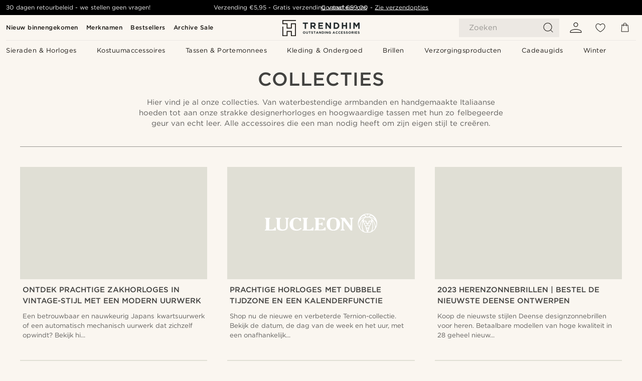

--- FILE ---
content_type: text/html; charset=utf-8
request_url: https://www.trendhim.nl/collections
body_size: 82668
content:
<!DOCTYPE html><html lang="nl-NL"><head><meta charSet="utf-8" data-next-head=""/><meta content="width=device-width, initial-scale=1" name="viewport" data-next-head=""/><link href="//app.usercentrics.eu" rel="preconnect" data-next-head=""/><title data-next-head="">Collections</title><meta content="index, follow" name="robots" data-next-head=""/><link href="https://www.trendhim.nl/collections" rel="canonical" data-next-head=""/><meta content="https://eu-images.contentstack.com/v3/assets/blt7dcd2cfbc90d45de/blt05a41a555444b752/635929df3f02862ef58f085d/desktop_nl-NL.png?format=pjpg&amp;auto=webp&amp;quality=75%2C90&amp;width=1200" property="og:image" data-next-head=""/><meta content="Trendhim" property="og:site_name" data-next-head=""/><meta content="Collections" property="og:title" data-next-head=""/><meta content="article" property="og:type" data-next-head=""/><meta content="https://www.trendhim.nl/collections" property="og:url" data-next-head=""/><link href="https://www.trendhim.ee/collections" hrefLang="et-EE" rel="alternate" data-next-head=""/><link href="https://www.trendhim.no/collections" hrefLang="nb-NO" rel="alternate" data-next-head=""/><link href="https://www.trendhim.com/es/collections" hrefLang="es-US" rel="alternate" data-next-head=""/><link href="https://www.trendhim.ca/fr/collections" hrefLang="fr-CA" rel="alternate" data-next-head=""/><link href="https://www.trendhim.lv/collections" hrefLang="lv-LV" rel="alternate" data-next-head=""/><link href="https://www.trendhim.pl/collections" hrefLang="pl-PL" rel="alternate" data-next-head=""/><link href="https://www.trendhim.fi/collections" hrefLang="fi-FI" rel="alternate" data-next-head=""/><link href="https://www.trendhim.be/fr/collections" hrefLang="fr-BE" rel="alternate" data-next-head=""/><link href="https://www.trendhim.sk/collections" hrefLang="sk-SK" rel="alternate" data-next-head=""/><link href="https://www.trendhim.ch/collections" hrefLang="de-CH" rel="alternate" data-next-head=""/><link href="https://www.trendhim.bg/collections" hrefLang="bg-BG" rel="alternate" data-next-head=""/><link href="https://www.trendhim.it/collections" hrefLang="it-IT" rel="alternate" data-next-head=""/><link href="https://www.trendhim.lt/collections" hrefLang="lt-LT" rel="alternate" data-next-head=""/><link href="https://www.trendhim.hr/collections" hrefLang="hr-HR" rel="alternate" data-next-head=""/><link href="https://www.trendhim.dk/collections" hrefLang="da-DK" rel="alternate" data-next-head=""/><link href="https://www.trendhim.sg/collections" hrefLang="en-SG" rel="alternate" data-next-head=""/><link href="https://www.trendhim.nl/collections" hrefLang="nl-NL" rel="alternate" data-next-head=""/><link href="https://www.trendhim.co.nz/collections" hrefLang="en-NZ" rel="alternate" data-next-head=""/><link href="https://www.trendhim.ro/collections" hrefLang="ro-RO" rel="alternate" data-next-head=""/><link href="https://www.trendhim.se/collections" hrefLang="sv-SE" rel="alternate" data-next-head=""/><link href="https://www.trendhim.at/collections" hrefLang="de-AT" rel="alternate" data-next-head=""/><link href="https://www.trendhim.hu/collections" hrefLang="hu-HU" rel="alternate" data-next-head=""/><link href="https://www.trendhim.si/collections" hrefLang="sl-SI" rel="alternate" data-next-head=""/><link href="https://www.trendhim.ch/fr/collections" hrefLang="fr-CH" rel="alternate" data-next-head=""/><link href="https://www.trendhim.de/collections" hrefLang="de-DE" rel="alternate" data-next-head=""/><link href="https://www.trendhim.com/collections" hrefLang="en-US" rel="alternate" data-next-head=""/><link href="https://www.trendhim.ie/collections" hrefLang="en-IE" rel="alternate" data-next-head=""/><link href="https://www.trendhim.fr/collections" hrefLang="fr-FR" rel="alternate" data-next-head=""/><link href="https://www.trendhim.com.au/collections" hrefLang="en-AU" rel="alternate" data-next-head=""/><link href="https://www.trendhim.be/collections" hrefLang="nl-BE" rel="alternate" data-next-head=""/><link href="https://www.trendhim.pt/collections" hrefLang="pt-PT" rel="alternate" data-next-head=""/><link href="https://www.trendhim.cz/collections" hrefLang="cs-CZ" rel="alternate" data-next-head=""/><link href="https://www.trendhim.gr/collections" hrefLang="el-GR" rel="alternate" data-next-head=""/><link href="https://www.trendhim.es/collections" hrefLang="es-ES" rel="alternate" data-next-head=""/><link href="https://www.trendhim.co.uk/collections" hrefLang="en-GB" rel="alternate" data-next-head=""/><link href="https://www.trendhim.ca/collections" hrefLang="en-CA" rel="alternate" data-next-head=""/><link href="https://connect.facebook.net" rel="preconnect"/><link href="https://eu-images.contentstack.com" rel="preconnect"/><link href="https://googleads.g.doubleclick.net" rel="preconnect"/><link href="https://www.google.com" rel="preconnect"/><link href="https://www.google.dk" rel="preconnect"/><link href="https://www.googleadservices.com" rel="preconnect"/><link href="https://player.vimeo.com" rel="preconnect"/><link href="https://api2.amplitude.com" rel="preconnect"/><link href="https://eu-images.contentstack.com/v3/assets/blt7dcd2cfbc90d45de/bltebd2e677db91977b/68cbaa3ba06b0d01e5345b8a/favicon-16x16.png" rel="icon" sizes="16x16" type="image/png"/><link href="https://eu-images.contentstack.com/v3/assets/blt7dcd2cfbc90d45de/blt2b20f0d31bd75b2d/68cbaa3ba500fb23df8a0b0f/favicon-32x32.png" rel="icon" sizes="32x32" type="image/png"/><link href="https://eu-images.contentstack.com/v3/assets/blt7dcd2cfbc90d45de/blt5bab4510fa326b7c/68cbaa3b8424f7664270b1cf/favicon-96x96.png" rel="icon" sizes="96x96" type="image/png"/><link href="https://eu-images.contentstack.com/v3/assets/blt7dcd2cfbc90d45de/blt1ea1cfa791ffca2f/68cbaa3b4b81d3fed43426d9/apple-touch-icon.png" rel="apple-touch-icon" sizes="180x180"/><link href="https://eu-images.contentstack.com/v3/assets/blt7dcd2cfbc90d45de/blt886161eca2c1dcfb/68cbaa3bb798f803c7af4ff0/web-app-manifest-192x192.png" rel="icon" sizes="192x192"/><link data-next-font="size-adjust" rel="preconnect" href="/" crossorigin="anonymous"/><link rel="preload" href="/_next/static/css/5c2ce908072a96ae.css" as="style"/><link rel="preload" href="/_next/static/css/1d5cf30de230fdf0.css" as="style"/><link rel="preload" href="/_next/static/css/ffe8c4f3ef19a871.css" as="style"/><link rel="preload" href="/_next/static/css/bd41e360dd08f17f.css" as="style"/><link rel="preload" href="/_next/static/css/dcf6d3f9c75470f5.css" as="style"/><link rel="preload" href="/_next/static/css/ea42cb78d9948aa4.css" as="style"/><link rel="preload" href="/_next/static/css/8ec4dfbdb8a24dfc.css" as="style"/><link rel="preload" href="/_next/static/css/f7bd2d6be2ea8ec0.css" as="style"/><link rel="preload" href="/_next/static/css/ce23a833bc97b031.css" as="style"/><link as="font" crossorigin="anonymous" href="/static/fonts/gotham-basic/normal.woff" type="font/woff" data-next-head=""/><link as="font" crossorigin="anonymous" href="/static/fonts/gotham-basic/bold.woff" type="font/woff" data-next-head=""/><script type="text/javascript">dataLayer = [];</script><script type="text/javascript" data-next-head="">dataLayer.push({"HotjarSiteID":70023,"country":"NL","currencyRates":{"DKK":7.460823,"EUR":1,"USD":1.116439},"localCurrencyKey":"EUR","storeId":"5"});</script><script type="text/javascript" data-next-head="">dataLayer.push({"contentIds":"","pageType":"cms_category_collections","type":"cms_category_collections"});</script><script type="text/javascript" data-next-head="">
(function(w,d,s,l,i){w[l]=w[l]||[];w[l].push({'gtm.start':
new Date().getTime(),event:'gtm.js'});var f=d.getElementsByTagName(s)[0],
j=d.createElement(s),dl=l!='dataLayer'?'&l='+l:'';j.async=true;j.src=
'https://www.googletagmanager.com/gtm.js?id='+i+dl;f.parentNode.insertBefore(j,f);
})(window,document,'script','dataLayer','GTM-T9DSHJZ');
</script><script type="text/javascript" data-next-head="">
  (function() {
    function getCookie(c_name) {
      if (document.cookie.length > 0) {
        c_start = document.cookie.indexOf(c_name + "=");
        if (c_start != -1) {
          c_start = c_start + c_name.length + 1;
          c_end = document.cookie.indexOf(";", c_start);
          if (c_end == -1) c_end = document.cookie.length;
          return unescape(document.cookie.substring(c_start, c_end));
        }
      }
      return "";
    }
  
    var _user_id = '';
    var _session_id = getCookie('th_uid');
  
    var _sift = window._sift = window._sift || [];
    _sift.push(['_setAccount', '6d960fa9ea']);
    _sift.push(['_setUserId', _user_id]);
    _sift.push(['_setSessionId', _session_id]);
    _sift.push(['_trackPageview']);

    function ls() {
      var e = document.createElement('script');
      e.src = 'https://cdn.sift.com/s.js';
      document.body.appendChild(e);
    }
    if (window.attachEvent) {
      window.attachEvent('onload', ls);
    } else {
      window.addEventListener('load', ls, false);
    }
  })();
</script><svg aria-hidden="true" style="display:none" xmlns="http://www.w3.org/2000/svg"><symbol id="heart-filled" viewBox="0 0 512 473.13"><path d="M471.9 39c-24.5-25.14-59.3-39-98.1-39C321 0 280.3 23 256 66.53 231.7 23 191 0 138.2 0 99.4 0 64.6 13.86 40.1 39 14.2 65.61.5 104 .5 149.89c0 54 41.4 123.55 123 206.62a1296.29 1296.29 0 0 0 119.8 106.92l12.7 9.7 12.7-9.8a1264 1264 0 0 0 119.8-106.91c81.6-83.08 123-152.57 123-206.63 0-45.79-13.7-84.18-39.6-110.79z"></path></symbol><symbol id="heart" viewBox="0 0 512 473.13"><path d="M471.89 39c-24.45-25.14-59.3-39-98.12-39C321 0 280.26 23 256 66.49 231.74 23 191 0 138.23 0 99.41 0 64.56 13.84 40.11 39 14.2 65.62.5 104 .5 149.88c0 54 41.37 123.5 123 206.59a1269.13 1269.13 0 0 0 119.81 106.9l12.69 9.76 12.74-9.76a1269.13 1269.13 0 0 0 119.81-106.9c81.58-83.09 123-152.6 123-206.59 0-45.91-13.7-84.26-39.61-110.9zm-112.6 292.37c-41.24 42-83 77-103.29 93.48-20.34-16.46-62.05-51.44-103.29-93.48C79.25 256.49 40.42 193.73 40.42 149.88c0-69.7 37.48-113 97.81-113 37 0 64.52 15.33 81.74 45.57 12.88 22.62 15.69 46 16.07 49.74v2.46H276v-2.45c.38-3.71 3.19-27.12 16.07-49.74 17.22-30.23 44.72-45.57 81.74-45.57 60.33 0 97.81 43.29 97.81 113 0 43.85-38.83 106.61-112.29 181.49z"></path></symbol></svg><script type="text/javascript">
  if(!window.HTMLPictureElement || !('sizes' in document.createElement('img'))){
    document.createElement('picture');
    //generating the config array
    window.picturefillCFG = window.picturefillCFG || [];
    picturefillCFG.push([ "algorithm", "saveData" ]);

    var head = document.getElementsByTagName('head')[0];
    var js = document.createElement('script');
    js.src = '/static/js/picturefill.min.js';
    head.appendChild(js);
  }
</script><script type="text/javascript">
    var userAgent = window.navigator.userAgent
    var isSafari = userAgent.includes('Safari/')
    var requirePoly = userAgent.includes('Version/12') || userAgent.includes('Version/13') || userAgent.includes('Version/14')
    if(isSafari && requirePoly){
      var head = document.getElementsByTagName('head')[0];
      var js = document.createElement('script');
      js.src = '/static/js/smoothScrollFill.min.js';
      head.appendChild(js);
    }
</script><script type="text/javascript">
    var userAgent = window.navigator.userAgent
    var isSafari = userAgent.includes('Safari/')
    var requirePoly = userAgent.includes('Version/12') || userAgent.includes('Version/13') || userAgent.includes('Version/14')
    if(isSafari && requirePoly && typeof window !== 'undefined'){
      var head = document.getElementsByTagName('head')[0];
      var js = document.createElement('script');
      js.src = '/static/js/dialog-polyfill.min.js';
      head.appendChild(js);
      var css = document.createElement('link');
      css.src = '/static/styles/dialog-polyfill.css';
      css.type = 'text/css';
      css.rel = 'stylesheet';
      head.appendChild(css);
    }
</script><link rel="stylesheet" href="/_next/static/css/5c2ce908072a96ae.css" data-n-g=""/><link rel="stylesheet" href="/_next/static/css/1d5cf30de230fdf0.css" data-n-p=""/><link rel="stylesheet" href="/_next/static/css/ffe8c4f3ef19a871.css" data-n-p=""/><link rel="stylesheet" href="/_next/static/css/bd41e360dd08f17f.css" data-n-p=""/><link rel="stylesheet" href="/_next/static/css/dcf6d3f9c75470f5.css"/><link rel="stylesheet" href="/_next/static/css/ea42cb78d9948aa4.css"/><link rel="stylesheet" href="/_next/static/css/8ec4dfbdb8a24dfc.css"/><link rel="stylesheet" href="/_next/static/css/f7bd2d6be2ea8ec0.css"/><link rel="stylesheet" href="/_next/static/css/ce23a833bc97b031.css"/><noscript data-n-css=""></noscript><script defer="" noModule="" src="/_next/static/chunks/polyfills-42372ed130431b0a.js"></script><script defer="" src="/_next/static/chunks/1956.c6eb69de45d07904.js"></script><script defer="" src="/_next/static/chunks/9548.b4e75ffd0e0a8f02.js"></script><script defer="" src="/_next/static/chunks/6597.1b5e86b5ab4b0757.js"></script><script src="/_next/static/chunks/webpack-c3d844dba9bd4ddd.js" defer=""></script><script src="/_next/static/chunks/framework-7c1e01c5ddfc578c.js" defer=""></script><script src="/_next/static/chunks/main-78e15da3bc713aee.js" defer=""></script><script src="/_next/static/chunks/pages/_app-4f30cd7b73fb9568.js" defer=""></script><script src="/_next/static/chunks/6922-2a09d48a1a84f2fb.js" defer=""></script><script src="/_next/static/chunks/4698-cfb11e7f64992645.js" defer=""></script><script src="/_next/static/chunks/4008-c6614d15cec98cbd.js" defer=""></script><script src="/_next/static/chunks/2709-87ea1ab34490b5b9.js" defer=""></script><script src="/_next/static/chunks/pages/collections-f7bdd57210d02eb2.js" defer=""></script><script src="/_next/static/31OLHC4HzpfMZCffZbb5y/_buildManifest.js" defer=""></script><script src="/_next/static/31OLHC4HzpfMZCffZbb5y/_ssgManifest.js" defer=""></script></head><body class="preload"><noscript>
<iframe src="https://www.googletagmanager.com/ns.html?id=GTM-T9DSHJZ"
height="0" width="0" style="display:none;visibility:hidden"></iframe>
</noscript><link rel="preload" as="image" imageSrcSet="https://eu-images.contentstack.com/v3/assets/blt7dcd2cfbc90d45de/blt59296545a01439bf/trendhim-logo-with-text-v2.svg?format=pjpg&amp;auto=webp&amp;quality=75%2C90&amp;width=140, https://eu-images.contentstack.com/v3/assets/blt7dcd2cfbc90d45de/blt59296545a01439bf/trendhim-logo-with-text-v2.svg?format=pjpg&amp;auto=webp&amp;quality=75%2C90&amp;width=280 2x"/><link rel="preload" as="image" href="https://eu-images.contentstack.com/v3/assets/blt7dcd2cfbc90d45de/blt05a56f921a8ce54b/62155972c27bcd6ae2b6b975/brand-logo-286.svg"/><link rel="preload" as="image" href="https://eu-images.contentstack.com/v3/assets/blt7dcd2cfbc90d45de/blt6f005894ccb9f5c0/62155a348e4d0461c7a003be/brand-logo-669.svg"/><link rel="preload" as="image" href="https://eu-images.contentstack.com/v3/assets/blt7dcd2cfbc90d45de/blt08effcac75c58503/62155a34355212699312a49a/brand-logo-703.svg"/><link rel="preload" as="image" href="https://eu-images.contentstack.com/v3/assets/blt7dcd2cfbc90d45de/blt8f71decbb0ffb04e/62155a34eb10846982ac23cf/brand-logo-716.svg"/><link rel="preload" as="image" href="https://eu-images.contentstack.com/v3/assets/blt7dcd2cfbc90d45de/blt7e3771fd1b3db85b/62155a3414e6ba693bcf9f60/brand-logo-670.svg"/><link rel="preload" as="image" href="https://eu-images.contentstack.com/v3/assets/blt7dcd2cfbc90d45de/blt00f1b2ae42f4bc05/62155a01a264bf7700d22f39/brand-logo-472.svg"/><link rel="preload" as="image" href="https://eu-images.contentstack.com/v3/assets/blt7dcd2cfbc90d45de/bltee65fa2061e616a1/627cbc2819611a7d3010611f/Otsu.svg"/><link rel="preload" as="image" href="https://eu-images.contentstack.com/v3/assets/blt7dcd2cfbc90d45de/blt9d54b5b5ebd48765/ecommerce-eu-logo.png"/><link rel="preload" as="image" imageSrcSet="https://eu-images.contentstack.com/v3/assets/blt7dcd2cfbc90d45de/blt59296545a01439bf/trendhim-logo-with-text-v2.svg?format=pjpg&amp;auto=webp&amp;quality=75%2C90&amp;width=180, https://eu-images.contentstack.com/v3/assets/blt7dcd2cfbc90d45de/blt59296545a01439bf/trendhim-logo-with-text-v2.svg?format=pjpg&amp;auto=webp&amp;quality=75%2C90&amp;width=360 2x"/><script async="" src="https://www.googletagmanager.com/gtag/js?id=AW-968591648" type="text/javascript"></script><link rel="preload" as="image" href="https://eu-images.contentstack.com/v3/assets/blt7dcd2cfbc90d45de/blt59296545a01439bf/trendhim-logo-with-text-v2.svg"/><link rel="preload" as="image" href="https://eu-images.contentstack.com/v3/assets/blt7dcd2cfbc90d45de/bltb427f1735f4b1486/668660fa7ce3eb4e3d0cf4ee/icon_ideal.svg"/><link rel="preload" as="image" href="https://eu-images.contentstack.com/v3/assets/blt7dcd2cfbc90d45de/bltbde95eed45dbd577/668660fa0e57714e440619aa/icon_applepay.svg"/><link rel="preload" as="image" href="https://eu-images.contentstack.com/v3/assets/blt7dcd2cfbc90d45de/blt9f2680e2b6d8b065/668660fa732a202ec0d7ff96/icon_paypal.svg"/><link rel="preload" as="image" href="https://eu-images.contentstack.com/v3/assets/blt7dcd2cfbc90d45de/blte693036c9d00ce5b/668660fa732a20222fd7ff9a/icon_klarna_v2.svg"/><link rel="preload" as="image" href="https://eu-images.contentstack.com/v3/assets/blt7dcd2cfbc90d45de/bltda30e99946ea877c/668660fa7ce3eb295a0cf4f2/icon_visa.svg"/><link rel="preload" as="image" href="https://eu-images.contentstack.com/v3/assets/blt7dcd2cfbc90d45de/bltd5daf813e18b8a06/668660fa6b429c947c8ac929/icon_mc.svg"/><link rel="preload" as="image" href="https://eu-images.contentstack.com/v3/assets/blt7dcd2cfbc90d45de/blt2d440ad9e287d222/668660faa06ddc5a93f56ceb/icon_maestro.svg"/><link rel="preload" as="image" href="https://eu-images.contentstack.com/v3/assets/blt7dcd2cfbc90d45de/blt21221b9f76ed2cf8/671f702b36b52abaff554f41/icon_trustly.svg"/><div id="__next"><script type="text/javascript">
function gtag(){dataLayer.push(arguments);}
gtag('consent', 'default', {
  ad_storage: 'denied',
  ad_user_data: 'denied',
  ad_personalization: 'denied',
  analytics_storage: 'denied',
  wait_for_update: 2000
});
gtag('js', new Date());
gtag('config', 'AW-968591648');
window.thGA4ID = 'G-5KKVPFNPGN';
if (window.thGA4ID) {
  gtag('config', 'G-5KKVPFNPGN');
}
</script><div class="NativeModal_dialogWrapper__L7ZXQ NativeModal_withBackdrop__I_sbc"><dialog class="ClubModal_clubModal__bNPgL NativeModal_modal__MXhsA fixed modal NativeModal_right__c0vkI NativeModal_cofDesignV1__hvl9x"></dialog></div><div class="header_shadow__cjQIv"></div><div class="header_header__SG9pE"><div><header class="header" style="display:flex;flex-direction:column;z-index:2;position:relative"><div class="MainHeader_mainHeaderWrapper__UJgDJ"><div class="MainHeader_mainHeader__4tNjM MainHeader_topNavV2__1WmvJ"><nav class="Menu_topmenu__hxMqd MainHeader_topmenu__8X4_c"><ul><li><a data-mp-link="true" class="anchor" href="https://www.trendhim.nl/new-arrivals">Nieuw binnengekomen</a></li><li><a data-mp-link="true" class="anchor" href="https://www.trendhim.nl/brands">Merknamen</a></li><li><a data-mp-link="true" class="anchor" href="https://www.trendhim.nl/bestsellers">Bestsellers</a></li><li><a data-mp-link="true" class="anchor" href="https://www.trendhim.nl/archive-sale/c361">Archive Sale</a></li></ul></nav><div class="MainHeader_logo__JmC0U"><a data-mp-link="true" class="logo" href="https://www.trendhim.nl/"><img alt="Trendhim" src="https://eu-images.contentstack.com/v3/assets/blt7dcd2cfbc90d45de/blt59296545a01439bf/trendhim-logo-with-text-v2.svg?format=pjpg&amp;auto=webp&amp;quality=75%2C90&amp;width=280" srcSet="https://eu-images.contentstack.com/v3/assets/blt7dcd2cfbc90d45de/blt59296545a01439bf/trendhim-logo-with-text-v2.svg?format=pjpg&amp;auto=webp&amp;quality=75%2C90&amp;width=140, https://eu-images.contentstack.com/v3/assets/blt7dcd2cfbc90d45de/blt59296545a01439bf/trendhim-logo-with-text-v2.svg?format=pjpg&amp;auto=webp&amp;quality=75%2C90&amp;width=280 2x"/></a></div><div class="MainHeader_language__h_rI3"></div><div class="MainHeader_search__K6bk7"><button aria-label="Zoeken" class="MainHeader_mobileSearch__Cb1dO" type="button"><span>Zoeken</span><svg width="24" height="24" viewBox="0 0 24 24" fill="#1C1915"><path fill-rule="evenodd" clip-rule="evenodd" d="M11 2.5a8.5 8.5 0 1 0 5.646 14.854L21 21.707l.707-.707-4.353-4.354A8.5 8.5 0 0 0 11 2.5ZM3.5 11a7.5 7.5 0 1 1 15 0 7.5 7.5 0 0 1-15 0Z"></path></svg></button><div class="NativeModal_dialogWrapper__L7ZXQ NativeModal_withBackdrop__I_sbc"><dialog class="MainHeader_searchDialog___HIeU NativeModal_modal__MXhsA fixed modal NativeModal_right__c0vkI NativeModal_cofDesignV1__hvl9x"></dialog></div></div><a data-mp-link="true" class="MainHeader_profile__LXu1b" href="https://www.trendhim.nl/account/overview"><svg width="20" height="18" viewBox="0 0 20 18" fill="none"><path d="M10 7.903c-1.053 0-1.954-.362-2.704-1.087-.75-.725-1.124-1.596-1.124-2.614 0-1.018.375-1.89 1.124-2.615C8.046.862 8.947.5 10 .5c1.053 0 1.954.362 2.704 1.087.75.725 1.124 1.597 1.124 2.615 0 1.018-.374 1.889-1.124 2.614-.75.725-1.651 1.087-2.704 1.087ZM.5 17.5v-1.782c0-.503.16-.977.479-1.423a3.21 3.21 0 0 1 1.293-1.045c1.3-.594 2.594-1.04 3.882-1.337A17.07 17.07 0 0 1 10 11.468c1.276 0 2.558.148 3.846.445 1.288.297 2.582.743 3.882 1.337.543.251.974.6 1.293 1.045.32.446.479.92.479 1.423V17.5H.5Zm.993-.96h17.015v-.822c0-.32-.113-.623-.337-.909-.225-.285-.538-.53-.94-.736a18.29 18.29 0 0 0-3.533-1.217 16.187 16.187 0 0 0-7.396 0c-1.221.286-2.399.691-3.533 1.217-.402.205-.715.45-.94.736-.224.286-.336.589-.336.909v.822ZM10 6.944c.78 0 1.447-.269 2.003-.806.555-.537.833-1.182.833-1.936s-.278-1.4-.833-1.937A2.778 2.778 0 0 0 10 1.46c-.78 0-1.447.268-2.003.805-.555.537-.833 1.183-.833 1.937s.278 1.4.833 1.936A2.778 2.778 0 0 0 10 6.944Z" fill="#1C1915"></path></svg></a><div class="MainHeader_wish__5zLJ6"><a data-mp-link="true" aria-label="Verlanglijstje" class="icon" href="https://www.trendhim.nl/account/wishlist"><svg width="24" height="24" viewBox="0 0 24 24" fill="none"><path fill-rule="evenodd" clip-rule="evenodd" d="M4.527 6.431C3.855 7.308 3.5 8.511 3.5 9.767c0 1.303.512 2.596 1.323 3.822.81 1.225 1.9 2.354 3.006 3.32A29.001 29.001 0 0 0 12 19.923a24.537 24.537 0 0 0 1.13-.71c.832-.55 1.938-1.34 3.041-2.304 1.105-.966 2.195-2.095 3.006-3.32.811-1.226 1.323-2.519 1.323-3.822 0-1.256-.352-2.46-1.022-3.336C18.818 5.568 17.838 5 16.5 5c-1.352 0-2.367.561-3.055 1.134a5.549 5.549 0 0 0-.962 1.041 2.551 2.551 0 0 0-.055.083l-.426.71-.43-.708v-.002l-.01-.015a4.424 4.424 0 0 0-.235-.32 5.607 5.607 0 0 0-.776-.789C9.86 5.561 8.845 5 7.5 5c-1.331 0-2.312.568-2.973 1.431ZM12 20.5l-.243.437-.002-.001-.006-.003-.02-.012a11.262 11.262 0 0 1-.373-.218 30.013 30.013 0 0 1-4.185-3.04c-1.145-1-2.305-2.196-3.182-3.522C3.113 12.817 2.5 11.333 2.5 9.767c0-1.429.401-2.859 1.233-3.944C4.575 4.724 5.843 4 7.5 4c1.642 0 2.877.69 3.69 1.366.34.283.61.566.809.8.198-.234.466-.517.806-.8C13.617 4.689 14.852 4 16.5 4c1.662 0 2.932.724 3.772 1.823.83 1.086 1.228 2.516 1.228 3.944 0 1.566-.613 3.05-1.49 4.374-.876 1.326-2.036 2.521-3.181 3.521a30.015 30.015 0 0 1-4.557 3.259l-.016.009c-.002 0-.004.002-.005.003l-.006.003-.002.001L12 20.5Zm0 0 .243.437-.243.135-.243-.135L12 20.5Z" fill="#1C1915"></path></svg></a></div><div class="MainHeader_cart__sNQGl"><button aria-label="Mandje" class="MainHeader_icon__26yFA" type="button"><svg width="24" height="24" viewBox="0 0 24 24" fill="none"><path d="M9 9V6a3 3 0 1 1 6 0v3M6 7h12l1 13H5L6 7Z" stroke="#1C1915" stroke-linecap="square"></path></svg></button></div><div class="MainHeader_line__hcbk_"></div><div class="MainHeader_menu__Wmha_"><nav><div class="Menu_menu__AmlLk Menu_topNavV2__NlniT"><button aria-label="Menu" class="Menu_burgerButton__7KSsf Menu_withClub___t7uz" type="button"><svg width="24" height="24" viewBox="0 0 24 24" fill="none"><path d="M2.5 5.5h19v1h-19v-1ZM21.5 17.5h-19v1h19v-1ZM21.5 11.5h-19v1h19v-1Z" fill="#1C1915"></path></svg></button><div class="Menu_mainMenu__1wNMp modal"><button class="Menu_close__M74wJ" type="button"> <svg viewBox="0 0 307.2 307.2"><path d="M307.2 24.136 283.064 0 153.6 129.469 24.136 0 0 24.136 129.464 153.6 0 283.064 24.136 307.2 153.6 177.736 283.064 307.2l24.136-24.136L177.736 153.6z"></path></svg></button><nav class="Menu_topmenu__hxMqd Menu_topmenu__hxMqd"><ul><li><a data-mp-link="true" class="anchor" href="https://www.trendhim.nl/new-arrivals">Nieuw binnengekomen</a></li><li><a data-mp-link="true" class="anchor" href="https://www.trendhim.nl/brands">Merknamen</a></li><li><a data-mp-link="true" class="anchor" href="https://www.trendhim.nl/bestsellers">Bestsellers</a></li><li><a data-mp-link="true" class="anchor" href="https://www.trendhim.nl/archive-sale/c361">Archive Sale</a></li></ul></nav><a data-mp-link="true" class="Menu_menuItem__aag1D Menu_rootItem__HlRfP anchor" href="https://www.trendhim.nl/lp/2258/sieraden"><p>Sieraden &amp; Horloges</p><svg viewBox="0 0 478.448 478.448"><path d="m131.659 0-31.165 32.035 213.31 207.197-213.31 207.141 31.156 32.075 246.304-239.216z"></path></svg></a><a data-mp-link="true" class="Menu_menuItem__aag1D Menu_rootItem__HlRfP anchor" href="https://www.trendhim.nl/lp/2259/kostuumaccessoires"><p>Kostuumaccessoires</p><svg viewBox="0 0 478.448 478.448"><path d="m131.659 0-31.165 32.035 213.31 207.197-213.31 207.141 31.156 32.075 246.304-239.216z"></path></svg></a><a data-mp-link="true" class="Menu_menuItem__aag1D Menu_rootItem__HlRfP anchor" href="https://www.trendhim.nl/lp/2260/tassen-en-portemonnees"><p>Tassen &amp; Portemonnees</p><svg viewBox="0 0 478.448 478.448"><path d="m131.659 0-31.165 32.035 213.31 207.197-213.31 207.141 31.156 32.075 246.304-239.216z"></path></svg></a><a data-mp-link="true" class="Menu_menuItem__aag1D Menu_rootItem__HlRfP anchor" href="https://www.trendhim.nl/lp/2261/kleding-en-ondergoed"><p>Kleding &amp; Ondergoed</p><svg viewBox="0 0 478.448 478.448"><path d="m131.659 0-31.165 32.035 213.31 207.197-213.31 207.141 31.156 32.075 246.304-239.216z"></path></svg></a><a data-mp-link="true" class="Menu_menuItem__aag1D Menu_rootItem__HlRfP anchor" href="https://www.trendhim.nl/lp/2262/brillen"><p>Brillen</p><svg viewBox="0 0 478.448 478.448"><path d="m131.659 0-31.165 32.035 213.31 207.197-213.31 207.141 31.156 32.075 246.304-239.216z"></path></svg></a><a data-mp-link="true" class="Menu_menuItem__aag1D Menu_rootItem__HlRfP anchor" href="https://www.trendhim.nl/lp/2263/verzorgingsproducten"><p>Verzorgingsproducten</p><svg viewBox="0 0 478.448 478.448"><path d="m131.659 0-31.165 32.035 213.31 207.197-213.31 207.141 31.156 32.075 246.304-239.216z"></path></svg></a><a data-mp-link="true" class="Menu_menuItem__aag1D Menu_rootItem__HlRfP anchor" href="https://www.trendhim.nl/lp/2264/gift-guide"><p>Cadeaugids</p><svg viewBox="0 0 478.448 478.448"><path d="m131.659 0-31.165 32.035 213.31 207.197-213.31 207.141 31.156 32.075 246.304-239.216z"></path></svg></a><a data-mp-link="true" class="Menu_menuItem__aag1D Menu_rootItem__HlRfP anchor" href="https://www.trendhim.nl/lp/2358/mens-winter-essentials"><p>Winter</p><svg viewBox="0 0 478.448 478.448"><path d="m131.659 0-31.165 32.035 213.31 207.197-213.31 207.141 31.156 32.075 246.304-239.216z"></path></svg></a><div class="Menu_footer__mA1Ga"><div class="ClubSignUpBanner_clubSignUpBanner__Sk4AP Menu_inMobileMenuFooter__5LTAS"><span class="ClubSignUpBanner_text__LpJJP"><svg width="122" height="15" viewBox="0 0 122 15" fill="#FAF6F0"><path d="M4.716 14V3.452H.72V1.4h10.224v2.052H6.948V14H4.716Zm7.023 0V4.496h2.178v2.142c.594-1.422 1.692-2.394 3.366-2.322V6.62h-.126c-1.908 0-3.24 1.242-3.24 3.762V14H11.74Zm11.475.216c-2.754 0-4.878-1.998-4.878-4.968 0-2.718 1.926-4.95 4.644-4.95 3.024 0 4.554 2.376 4.554 5.112 0 .144-.018.504-.036.612h-6.984c.234 1.548 1.332 2.412 2.736 2.412 1.062 0 1.818-.396 2.574-1.134l1.278 1.134c-.9 1.08-2.142 1.782-3.888 1.782Zm-2.718-5.634h4.878c-.144-1.404-.972-2.502-2.412-2.502-1.332 0-2.268 1.026-2.466 2.502ZM29.722 14V4.496h2.177v1.476c.612-.9 1.495-1.674 2.97-1.674 2.142 0 3.385 1.44 3.385 3.654V14h-2.178V8.6c0-1.476-.739-2.322-2.035-2.322-1.26 0-2.141.882-2.141 2.358V14h-2.178Zm15.086.198c-2.232 0-4.41-1.782-4.41-4.968 0-3.15 2.142-4.932 4.41-4.932 1.566 0 2.556.792 3.24 1.674V.86h2.178V14h-2.178v-1.584c-.702.99-1.692 1.782-3.24 1.782Zm.522-1.89c1.458 0 2.754-1.224 2.754-3.078 0-1.836-1.296-3.042-2.754-3.042-1.494 0-2.736 1.152-2.736 3.078 0 1.836 1.26 3.042 2.736 3.042ZM52.942 14V.86h2.178v5.112c.612-.9 1.494-1.674 2.97-1.674 2.142 0 3.384 1.44 3.384 3.654V14h-2.178V8.6c0-1.476-.738-2.322-2.034-2.322-1.26 0-2.142.882-2.142 2.358V14h-2.178ZM64.14 3.038V.968h2.34v2.07h-2.34ZM64.23 14V4.496h2.178V14H64.23Zm5.025 0V4.496h2.178v1.44c.612-.846 1.44-1.638 2.898-1.638 1.368 0 2.322.666 2.826 1.674.774-1.008 1.782-1.674 3.222-1.674 2.07 0 3.33 1.314 3.33 3.636V14H81.53V8.6c0-1.512-.702-2.322-1.926-2.322-1.188 0-2.034.828-2.034 2.358V14h-2.178V8.582c0-1.476-.72-2.304-1.926-2.304s-2.034.9-2.034 2.376V14h-2.178Zm22.251-.63c.78 0 1.536-.18 2.268-.54.732-.372 1.494-.978 2.286-1.818l.54.414c-.78.912-1.596 1.602-2.448 2.07-.84.456-1.86.684-3.06.684h-.018c-.984 0-1.848-.228-2.592-.684-.744-.468-1.326-1.116-1.746-1.944-.408-.828-.612-1.776-.612-2.844 0-1.032.186-1.974.558-2.826a6.633 6.633 0 0 1 1.53-2.196 7.012 7.012 0 0 1 2.232-1.422 7.106 7.106 0 0 1 2.664-.504c.576 0 1.092.072 1.548.216a4.87 4.87 0 0 1 1.368.684l.486-.72h.63a18 18 0 0 0-.054 1.782c.024.564.06 1.128.108 1.692l-.63.18c-.132-.66-.336-1.194-.612-1.602-.264-.408-.57-.72-.918-.936a2.841 2.841 0 0 0-1.062-.45 4.754 4.754 0 0 0-1.044-.126c-.768 0-1.464.15-2.088.45a4.67 4.67 0 0 0-1.62 1.296c-.444.552-.786 1.212-1.026 1.98s-.36 1.614-.36 2.538c0 .936.132 1.752.396 2.448.264.684.666 1.218 1.206 1.602.552.384 1.242.576 2.07.576Zm10.359-1.26.558.306c-.3.648-.624 1.104-.972 1.368a1.788 1.788 0 0 1-1.134.396c-.492 0-.87-.168-1.134-.504-.264-.348-.342-.906-.234-1.674l1.476-10.422-.09-.09h-1.332l.09-.63c.468 0 .912-.006 1.332-.018.432-.012.888-.036 1.368-.072l.09.09-1.602 11.394c-.048.372-.036.654.036.846.072.18.192.27.36.27.204 0 .402-.114.594-.342.204-.24.402-.546.594-.918Zm10.112 0 .558.306c-.3.648-.624 1.104-.972 1.368a1.788 1.788 0 0 1-1.134.396c-.408 0-.744-.12-1.008-.36-.252-.24-.384-.624-.396-1.152-.24.408-.576.762-1.008 1.062-.432.3-.966.45-1.602.45-.756 0-1.32-.234-1.692-.702-.36-.468-.486-1.086-.378-1.854l.702-5.184-.09-.09h-1.332l.09-.63c.468 0 .912-.006 1.332-.018.432-.012.888-.036 1.368-.072l.09.09-.81 5.94c-.036.276-.03.546.018.81.06.264.18.48.36.648.18.168.426.252.738.252.624 0 1.164-.312 1.62-.936.468-.636.78-1.488.936-2.556l.504-3.438-.09-.09h-1.332l.09-.63c.468 0 .912-.006 1.332-.018.432-.012.888-.036 1.368-.072l.09.09-.936 6.534c-.048.372-.036.654.036.846.072.18.192.27.36.27.204 0 .402-.114.594-.342.204-.24.402-.546.594-.918Zm1.81 1.89 1.746-12.42-.09-.09h-1.332l.09-.63c.468 0 .912-.006 1.332-.018.432-.012.888-.036 1.368-.072l.09.09-.846 6.048a3.126 3.126 0 0 1 1.098-.99c.456-.252.96-.378 1.512-.378.588 0 1.098.144 1.53.432.432.276.768.684 1.008 1.224.252.528.378 1.176.378 1.944 0 .732-.108 1.41-.324 2.034a5.09 5.09 0 0 1-.9 1.602 4.222 4.222 0 0 1-1.278 1.044c-.468.24-.966.36-1.494.36-.324 0-.648-.06-.972-.18a2.213 2.213 0 0 1-.846-.54c-.252-.264-.45-.618-.594-1.062L114.417 14h-.63Zm1.8-3.348c0 .924.18 1.608.54 2.052.36.444.816.666 1.368.666.576 0 1.062-.204 1.458-.612.396-.42.69-.96.882-1.62.204-.66.306-1.356.306-2.088 0-.9-.15-1.572-.45-2.016-.288-.456-.714-.684-1.278-.684-.564 0-1.062.21-1.494.63-.42.408-.75.942-.99 1.602a6.192 6.192 0 0 0-.342 2.07Z" fill="inherit"></path></svg><p>Ontvang  <strong> 15% cashback, gratis </strong>  verzending* & exclusieve  <strong> deals  </strong> | Helemaal  <strong> gratis </strong></p></span><div class="ClubSignUpBanner_buttons__1tkd5"><button class="ClubSignUpBanner_join__s8ZE_" type="button">WORD LID</button><button class="ClubSignUpBanner_login__qIXpX" type="button">INLOGGEN</button></div></div><a data-mp-link="true" class="Menu_link__5jJcw" href="https://www.trendhim.nl/account/benefits">TrendhimClub</a><a data-mp-link="true" class="Menu_link__5jJcw" href="https://www.trendhim.nl/articles">Artikelen</a><a data-mp-link="true" class="Menu_link__5jJcw" href="https://www.trendhim.nl/collections">Collecties</a><a data-mp-link="true" class="Menu_link__5jJcw" href="https://www.trendhim.nl/lp/2264/gift-guide">Cadeaugids</a><a data-mp-link="true" class="Menu_link__5jJcw" href="https://www.trendhim.nl/returns">Retourzending aanmaken</a><button class="Menu_action__fCI8w" type="button">Contacteer ons</button><a data-mp-link="true" class="Menu_link__5jJcw" href="https://www.trendhim.nl/lp/2205/veelgestelde-vragen">Veelgestelde vragen</a></div></div><div class="Menu_subMenu__0E3CY modal Menu_subMenuClub__AJ7iU"><div class="Menu_subMenuGrid__P6UVo"><button class="Menu_close__M74wJ" type="button"> <svg viewBox="0 0 307.2 307.2"><path d="M307.2 24.136 283.064 0 153.6 129.469 24.136 0 0 24.136 129.464 153.6 0 283.064 24.136 307.2 153.6 177.736 283.064 307.2l24.136-24.136L177.736 153.6z"></path></svg></button><div class="Menu_subHeader__RPWEN"><button class="Menu_back__B5_rI" type="button"><svg width="1706.667" height="1706.667" viewBox="0 0 1280 1280"><path d="M597.5 319.8c-180.9 175.8-329 319.9-329 320.2 0 1 657.7 639.5 658.9 639.8.7.1 14-12.9 29.6-29 15.7-16.1 34.5-35.4 41.8-42.9l13.3-13.7-285-276.8C570.3 765.2 442 640.3 442 640c0-.3 128.3-125.1 285-277.4l285.1-276.9-12.3-12.6c-6.8-6.9-25.6-26.2-41.7-42.9C941.9 13.6 928.2 0 927.6.1 927 .1 778.5 144 597.5 319.8z"></path></svg><p class="Menu_prevTitle__78RwV">Menu</p></button></div><a data-mp-link="true" class="Menu_viewAll__PzfYO Menu_menuItem__aag1D Menu_hide__Q_L6z anchor" href="https://www.trendhim.nl/lp/2258/sieraden"><p>Sieraden &amp; Horloges</p><svg viewBox="0 0 478.448 478.448"><path d="m131.659 0-31.165 32.035 213.31 207.197-213.31 207.141 31.156 32.075 246.304-239.216z"></path></svg></a><div class="Menu_hide__Q_L6z"><a data-mp-link="true" class="Menu_menuItem__aag1D anchor" href="https://www.trendhim.nl/armband/c7"><p>Armbanden</p><svg viewBox="0 0 478.448 478.448"><path d="m131.659 0-31.165 32.035 213.31 207.197-213.31 207.141 31.156 32.075 246.304-239.216z"></path></svg></a><span><div class="Menu_hide__Q_L6z"><a data-mp-link="true" class="Menu_menuItem__aag1D anchor" href="https://www.trendhim.nl/filters/gouden-armbanden-heren"><p>Gouden armbanden</p><svg viewBox="0 0 478.448 478.448"><path d="m131.659 0-31.165 32.035 213.31 207.197-213.31 207.141 31.156 32.075 246.304-239.216z"></path></svg></a></div><div class="Menu_hide__Q_L6z"><a data-mp-link="true" class="Menu_menuItem__aag1D anchor" href="https://www.trendhim.nl/filters/zilveren-armbanden-heren"><p>Zilveren armbanden</p><svg viewBox="0 0 478.448 478.448"><path d="m131.659 0-31.165 32.035 213.31 207.197-213.31 207.141 31.156 32.075 246.304-239.216z"></path></svg></a></div><div class="Menu_hide__Q_L6z"><a data-mp-link="true" class="Menu_menuItem__aag1D anchor" href="https://www.trendhim.nl/armband/leren-armband/c16"><p>Leren armbanden</p><svg viewBox="0 0 478.448 478.448"><path d="m131.659 0-31.165 32.035 213.31 207.197-213.31 207.141 31.156 32.075 246.304-239.216z"></path></svg></a></div><div class="Menu_hide__Q_L6z"><a data-mp-link="true" class="Menu_menuItem__aag1D anchor" href="https://www.trendhim.nl/armband/kralen-armband/c18"><p>Kralenarmbanden</p><svg viewBox="0 0 478.448 478.448"><path d="m131.659 0-31.165 32.035 213.31 207.197-213.31 207.141 31.156 32.075 246.304-239.216z"></path></svg></a></div><div class="Menu_hide__Q_L6z"><a data-mp-link="true" class="Menu_menuItem__aag1D anchor" href="https://www.trendhim.nl/armband/stalen-armband/c17"><p>Stalen armbanden</p><svg viewBox="0 0 478.448 478.448"><path d="m131.659 0-31.165 32.035 213.31 207.197-213.31 207.141 31.156 32.075 246.304-239.216z"></path></svg></a></div><div class="Menu_hide__Q_L6z"><a data-mp-link="true" class="Menu_menuItem__aag1D anchor" href="https://www.trendhim.nl/armband/cuff-armbanden/c237"><p>Manchetarmbanden</p><svg viewBox="0 0 478.448 478.448"><path d="m131.659 0-31.165 32.035 213.31 207.197-213.31 207.141 31.156 32.075 246.304-239.216z"></path></svg></a></div><div class="Menu_hide__Q_L6z"><a data-mp-link="true" class="Menu_menuItem__aag1D anchor" href="https://www.trendhim.nl/armband/touwarmbanden/c360"><p>Touwarmbanden</p><svg viewBox="0 0 478.448 478.448"><path d="m131.659 0-31.165 32.035 213.31 207.197-213.31 207.141 31.156 32.075 246.304-239.216z"></path></svg></a></div><div class="Menu_hide__Q_L6z"><a data-mp-link="true" class="Menu_menuItem__aag1D anchor" href="https://www.trendhim.nl/armband/ankerarmbanden/c222"><p>Ankerarmbanden</p><svg viewBox="0 0 478.448 478.448"><path d="m131.659 0-31.165 32.035 213.31 207.197-213.31 207.141 31.156 32.075 246.304-239.216z"></path></svg></a></div><div class="Menu_hide__Q_L6z"></div><div class="Menu_hide__Q_L6z"><a data-mp-link="true" class="Menu_menuItem__aag1D anchor" href="https://www.trendhim.nl/armband/bangle-armbanden/c297"><p>Bangle-armbanden</p><svg viewBox="0 0 478.448 478.448"><path d="m131.659 0-31.165 32.035 213.31 207.197-213.31 207.141 31.156 32.075 246.304-239.216z"></path></svg></a></div><div class="Menu_hide__Q_L6z"><a data-mp-link="true" class="Menu_menuItem__aag1D anchor" href="https://www.trendhim.nl/armband/kettingarmbanden/c298"><p>Kettingarmbanden</p><svg viewBox="0 0 478.448 478.448"><path d="m131.659 0-31.165 32.035 213.31 207.197-213.31 207.141 31.156 32.075 246.304-239.216z"></path></svg></a></div><div class="Menu_hide__Q_L6z"></div><div class="Menu_hide__Q_L6z"></div><div class="Menu_hide__Q_L6z"></div><div class="Menu_hide__Q_L6z"></div><div class="Menu_hide__Q_L6z"></div><div class="Menu_hide__Q_L6z"></div></span></div><div class="Menu_hide__Q_L6z"><a data-mp-link="true" class="Menu_menuItem__aag1D anchor" href="https://www.trendhim.nl/halskettingen/c6"><p>Kettingen</p><svg viewBox="0 0 478.448 478.448"><path d="m131.659 0-31.165 32.035 213.31 207.197-213.31 207.141 31.156 32.075 246.304-239.216z"></path></svg></a><span><div class="Menu_hide__Q_L6z"><a data-mp-link="true" class="Menu_menuItem__aag1D anchor" href="https://www.trendhim.nl/filters/gouden-schakelkettingen-heren"><p>Gouden kettingen</p><svg viewBox="0 0 478.448 478.448"><path d="m131.659 0-31.165 32.035 213.31 207.197-213.31 207.141 31.156 32.075 246.304-239.216z"></path></svg></a></div><div class="Menu_hide__Q_L6z"><a data-mp-link="true" class="Menu_menuItem__aag1D anchor" href="https://www.trendhim.nl/filters/zilveren-schakelketting-heren"><p>Zilveren kettingen</p><svg viewBox="0 0 478.448 478.448"><path d="m131.659 0-31.165 32.035 213.31 207.197-213.31 207.141 31.156 32.075 246.304-239.216z"></path></svg></a></div><div class="Menu_hide__Q_L6z"><a data-mp-link="true" class="Menu_menuItem__aag1D anchor" href="https://www.trendhim.nl/halskettingen/stalen-halsketting/c19"><p>Stalen kettingen</p><svg viewBox="0 0 478.448 478.448"><path d="m131.659 0-31.165 32.035 213.31 207.197-213.31 207.141 31.156 32.075 246.304-239.216z"></path></svg></a></div><div class="Menu_hide__Q_L6z"><a data-mp-link="true" class="Menu_menuItem__aag1D anchor" href="https://www.trendhim.nl/halskettingen/schakelkettingen/c277"><p>Schakelkettingen</p><svg viewBox="0 0 478.448 478.448"><path d="m131.659 0-31.165 32.035 213.31 207.197-213.31 207.141 31.156 32.075 246.304-239.216z"></path></svg></a></div><div class="Menu_hide__Q_L6z"><a data-mp-link="true" class="Menu_menuItem__aag1D anchor" href="https://www.trendhim.nl/halskettingen/dogtag-halsketting/c113"><p>Dogtags</p><svg viewBox="0 0 478.448 478.448"><path d="m131.659 0-31.165 32.035 213.31 207.197-213.31 207.141 31.156 32.075 246.304-239.216z"></path></svg></a></div><div class="Menu_hide__Q_L6z"><a data-mp-link="true" class="Menu_menuItem__aag1D anchor" href="https://www.trendhim.nl/halskettingen/kruis-halsketting/c84"><p>Kruiskettingen</p><svg viewBox="0 0 478.448 478.448"><path d="m131.659 0-31.165 32.035 213.31 207.197-213.31 207.141 31.156 32.075 246.304-239.216z"></path></svg></a></div><div class="Menu_hide__Q_L6z"><a data-mp-link="true" class="Menu_menuItem__aag1D anchor" href="https://www.trendhim.nl/halskettingen/parel-halsketting/c136"><p>Kralenkettingen</p><svg viewBox="0 0 478.448 478.448"><path d="m131.659 0-31.165 32.035 213.31 207.197-213.31 207.141 31.156 32.075 246.304-239.216z"></path></svg></a></div><div class="Menu_hide__Q_L6z"></div><div class="Menu_hide__Q_L6z"></div><div class="Menu_hide__Q_L6z"></div><div class="Menu_hide__Q_L6z"></div><div class="Menu_hide__Q_L6z"><a data-mp-link="true" class="Menu_menuItem__aag1D anchor" href="https://www.trendhim.nl/halskettingen/kettingen-met-hanger/c299"><p>Kettingen met hanger</p><svg viewBox="0 0 478.448 478.448"><path d="m131.659 0-31.165 32.035 213.31 207.197-213.31 207.141 31.156 32.075 246.304-239.216z"></path></svg></a></div><div class="Menu_hide__Q_L6z"></div><div class="Menu_hide__Q_L6z"></div><div class="Menu_hide__Q_L6z"></div></span></div><div class="Menu_hide__Q_L6z"><a data-mp-link="true" class="Menu_menuItem__aag1D anchor" href="https://www.trendhim.nl/horloges/c14"><p>Horloges</p><svg viewBox="0 0 478.448 478.448"><path d="m131.659 0-31.165 32.035 213.31 207.197-213.31 207.141 31.156 32.075 246.304-239.216z"></path></svg></a><span><div class="Menu_hide__Q_L6z"><a data-mp-link="true" class="Menu_menuItem__aag1D anchor" href="https://www.trendhim.nl/filters/gouden-horloges-heren"><p>Gouden horloges</p><svg viewBox="0 0 478.448 478.448"><path d="m131.659 0-31.165 32.035 213.31 207.197-213.31 207.141 31.156 32.075 246.304-239.216z"></path></svg></a></div><div class="Menu_hide__Q_L6z"><a data-mp-link="true" class="Menu_menuItem__aag1D anchor" href="https://www.trendhim.nl/filters/zilveren-horloges-heren"><p>Zilveren horloges</p><svg viewBox="0 0 478.448 478.448"><path d="m131.659 0-31.165 32.035 213.31 207.197-213.31 207.141 31.156 32.075 246.304-239.216z"></path></svg></a></div><div class="Menu_hide__Q_L6z"><a data-mp-link="true" class="Menu_menuItem__aag1D anchor" href="https://www.trendhim.nl/horloges/polshorloge/c88"><p>Polshorloges</p><svg viewBox="0 0 478.448 478.448"><path d="m131.659 0-31.165 32.035 213.31 207.197-213.31 207.141 31.156 32.075 246.304-239.216z"></path></svg></a></div><div class="Menu_hide__Q_L6z"><a data-mp-link="true" class="Menu_menuItem__aag1D anchor" href="https://www.trendhim.nl/horloges/digitale-horloges/c276"><p>Digitale horloges</p><svg viewBox="0 0 478.448 478.448"><path d="m131.659 0-31.165 32.035 213.31 207.197-213.31 207.141 31.156 32.075 246.304-239.216z"></path></svg></a></div><div class="Menu_hide__Q_L6z"><a data-mp-link="true" class="Menu_menuItem__aag1D anchor" href="https://www.trendhim.nl/horloges/zakhorloge/c38"><p>Zakhorloges</p><svg viewBox="0 0 478.448 478.448"><path d="m131.659 0-31.165 32.035 213.31 207.197-213.31 207.141 31.156 32.075 246.304-239.216z"></path></svg></a></div><div class="Menu_hide__Q_L6z"><a data-mp-link="true" class="Menu_menuItem__aag1D anchor" href="https://www.trendhim.nl/horloges/skelet-horloges/c233"><p>Skelethorloges</p><svg viewBox="0 0 478.448 478.448"><path d="m131.659 0-31.165 32.035 213.31 207.197-213.31 207.141 31.156 32.075 246.304-239.216z"></path></svg></a></div><div class="Menu_hide__Q_L6z"><a data-mp-link="true" class="Menu_menuItem__aag1D anchor" href="https://www.trendhim.nl/horloges/automatische-horloges/c300"><p>Automatische horloges</p><svg viewBox="0 0 478.448 478.448"><path d="m131.659 0-31.165 32.035 213.31 207.197-213.31 207.141 31.156 32.075 246.304-239.216z"></path></svg></a></div><div class="Menu_hide__Q_L6z"><a data-mp-link="true" class="Menu_menuItem__aag1D anchor" href="https://www.trendhim.nl/horloges/kwartshorloges/c335"><p>Kwartshorloges</p><svg viewBox="0 0 478.448 478.448"><path d="m131.659 0-31.165 32.035 213.31 207.197-213.31 207.141 31.156 32.075 246.304-239.216z"></path></svg></a></div><div class="Menu_hide__Q_L6z"></div><div class="Menu_hide__Q_L6z"><a data-mp-link="true" class="Menu_menuItem__aag1D anchor" href="https://www.trendhim.nl/horloges/horlogeboxen/c187"><p>Horlogedozen/-boxen</p><svg viewBox="0 0 478.448 478.448"><path d="m131.659 0-31.165 32.035 213.31 207.197-213.31 207.141 31.156 32.075 246.304-239.216z"></path></svg></a></div><div class="Menu_hide__Q_L6z"><a data-mp-link="true" class="Menu_menuItem__aag1D anchor" href="https://www.trendhim.nl/horloges/horlogebanden/c198"><p>Horlogebanden</p><svg viewBox="0 0 478.448 478.448"><path d="m131.659 0-31.165 32.035 213.31 207.197-213.31 207.141 31.156 32.075 246.304-239.216z"></path></svg></a></div><div class="Menu_hide__Q_L6z"></div><div class="Menu_hide__Q_L6z"></div><div class="Menu_hide__Q_L6z"></div><div class="Menu_hide__Q_L6z"></div><div class="Menu_hide__Q_L6z"></div><div class="Menu_hide__Q_L6z"></div><div class="Menu_hide__Q_L6z"></div></span></div><div class="Menu_hide__Q_L6z"><a data-mp-link="true" class="Menu_menuItem__aag1D anchor" href="https://www.trendhim.nl/ringen/c10"><p>Ringen</p><svg viewBox="0 0 478.448 478.448"><path d="m131.659 0-31.165 32.035 213.31 207.197-213.31 207.141 31.156 32.075 246.304-239.216z"></path></svg></a><span><div class="Menu_hide__Q_L6z"><a data-mp-link="true" class="Menu_menuItem__aag1D anchor" href="https://www.trendhim.nl/filters/gouden-ringen-heren"><p>Gouden ringen</p><svg viewBox="0 0 478.448 478.448"><path d="m131.659 0-31.165 32.035 213.31 207.197-213.31 207.141 31.156 32.075 246.304-239.216z"></path></svg></a></div><div class="Menu_hide__Q_L6z"><a data-mp-link="true" class="Menu_menuItem__aag1D anchor" href="https://www.trendhim.nl/filters/zilveren-ringen-heren"><p>Zilveren ringen</p><svg viewBox="0 0 478.448 478.448"><path d="m131.659 0-31.165 32.035 213.31 207.197-213.31 207.141 31.156 32.075 246.304-239.216z"></path></svg></a></div><div class="Menu_hide__Q_L6z"><a data-mp-link="true" class="Menu_menuItem__aag1D anchor" href="https://www.trendhim.nl/ringen/stalen-ringen/c22"><p>Stalen ringen</p><svg viewBox="0 0 478.448 478.448"><path d="m131.659 0-31.165 32.035 213.31 207.197-213.31 207.141 31.156 32.075 246.304-239.216z"></path></svg></a></div><div class="Menu_hide__Q_L6z"><a data-mp-link="true" class="Menu_menuItem__aag1D anchor" href="https://www.trendhim.nl/ringen/zegelringen/c211"><p>Zegelringen</p><svg viewBox="0 0 478.448 478.448"><path d="m131.659 0-31.165 32.035 213.31 207.197-213.31 207.141 31.156 32.075 246.304-239.216z"></path></svg></a></div><div class="Menu_hide__Q_L6z"><a data-mp-link="true" class="Menu_menuItem__aag1D anchor" href="https://www.trendhim.nl/ringen/titanium-ringen/c141"><p>Titanium ringen</p><svg viewBox="0 0 478.448 478.448"><path d="m131.659 0-31.165 32.035 213.31 207.197-213.31 207.141 31.156 32.075 246.304-239.216z"></path></svg></a></div><div class="Menu_hide__Q_L6z"><a data-mp-link="true" class="Menu_menuItem__aag1D anchor" href="https://www.trendhim.nl/ringen/ringen-met-steen/c138"><p>Ringen met stenen</p><svg viewBox="0 0 478.448 478.448"><path d="m131.659 0-31.165 32.035 213.31 207.197-213.31 207.141 31.156 32.075 246.304-239.216z"></path></svg></a></div><div class="Menu_hide__Q_L6z"><a data-mp-link="true" class="Menu_menuItem__aag1D anchor" href="https://www.trendhim.nl/ringen/keramiek-ringen/c24"><p>Keramiek ringen</p><svg viewBox="0 0 478.448 478.448"><path d="m131.659 0-31.165 32.035 213.31 207.197-213.31 207.141 31.156 32.075 246.304-239.216z"></path></svg></a></div><div class="Menu_hide__Q_L6z"><a data-mp-link="true" class="Menu_menuItem__aag1D anchor" href="https://www.trendhim.nl/ringen/doodskop-ringen/c117"><p>Schedelringen</p><svg viewBox="0 0 478.448 478.448"><path d="m131.659 0-31.165 32.035 213.31 207.197-213.31 207.141 31.156 32.075 246.304-239.216z"></path></svg></a></div><div class="Menu_hide__Q_L6z"></div><div class="Menu_hide__Q_L6z"></div><div class="Menu_hide__Q_L6z"></div></span></div><div class="Menu_hide__Q_L6z"><a data-mp-link="true" class="Menu_menuItem__aag1D anchor" href="https://www.trendhim.nl/oorbellen/c11"><p>Oorbellen</p><svg viewBox="0 0 478.448 478.448"><path d="m131.659 0-31.165 32.035 213.31 207.197-213.31 207.141 31.156 32.075 246.304-239.216z"></path></svg></a><span><div class="Menu_hide__Q_L6z"><a data-mp-link="true" class="Menu_menuItem__aag1D anchor" href="https://www.trendhim.nl/filters/gouden-oorbellen-heren"><p>Gouden oorbellen</p><svg viewBox="0 0 478.448 478.448"><path d="m131.659 0-31.165 32.035 213.31 207.197-213.31 207.141 31.156 32.075 246.304-239.216z"></path></svg></a></div><div class="Menu_hide__Q_L6z"><a data-mp-link="true" class="Menu_menuItem__aag1D anchor" href="https://www.trendhim.nl/filters/zilveren-oorbellen-heren"><p>Zilveren oorbellen</p><svg viewBox="0 0 478.448 478.448"><path d="m131.659 0-31.165 32.035 213.31 207.197-213.31 207.141 31.156 32.075 246.304-239.216z"></path></svg></a></div><div class="Menu_hide__Q_L6z"><a data-mp-link="true" class="Menu_menuItem__aag1D anchor" href="https://www.trendhim.nl/oorbellen/oorknopjes/c95"><p>Stud Oorbellen</p><svg viewBox="0 0 478.448 478.448"><path d="m131.659 0-31.165 32.035 213.31 207.197-213.31 207.141 31.156 32.075 246.304-239.216z"></path></svg></a></div><div class="Menu_hide__Q_L6z"><a data-mp-link="true" class="Menu_menuItem__aag1D anchor" href="https://www.trendhim.nl/oorbellen/hoepeloorbellen-met-bedeltjes/c240"><p>Hoepeloorbellen met Bedeltjes</p><svg viewBox="0 0 478.448 478.448"><path d="m131.659 0-31.165 32.035 213.31 207.197-213.31 207.141 31.156 32.075 246.304-239.216z"></path></svg></a></div><div class="Menu_hide__Q_L6z"><a data-mp-link="true" class="Menu_menuItem__aag1D anchor" href="https://www.trendhim.nl/oorbellen/magnetische-oorbel/c71"><p>Magnetische oorbellen</p><svg viewBox="0 0 478.448 478.448"><path d="m131.659 0-31.165 32.035 213.31 207.197-213.31 207.141 31.156 32.075 246.304-239.216z"></path></svg></a></div><div class="Menu_hide__Q_L6z"><a data-mp-link="true" class="Menu_menuItem__aag1D anchor" href="https://www.trendhim.nl/oorbellen/kruis-oorbellen/c230"><p>Kruis Oorbellen</p><svg viewBox="0 0 478.448 478.448"><path d="m131.659 0-31.165 32.035 213.31 207.197-213.31 207.141 31.156 32.075 246.304-239.216z"></path></svg></a></div><div class="Menu_hide__Q_L6z"><a data-mp-link="true" class="Menu_menuItem__aag1D anchor" href="https://www.trendhim.nl/oorbellen/clip-oorbel/c139"><p>Clip oorbellen</p><svg viewBox="0 0 478.448 478.448"><path d="m131.659 0-31.165 32.035 213.31 207.197-213.31 207.141 31.156 32.075 246.304-239.216z"></path></svg></a></div><div class="Menu_hide__Q_L6z"></div><div class="Menu_hide__Q_L6z"><a data-mp-link="true" class="Menu_menuItem__aag1D anchor" href="https://www.trendhim.nl/oorbellen/ear-cuffs/c244"><p>Ear cuffs</p><svg viewBox="0 0 478.448 478.448"><path d="m131.659 0-31.165 32.035 213.31 207.197-213.31 207.141 31.156 32.075 246.304-239.216z"></path></svg></a></div><div class="Menu_hide__Q_L6z"></div><div class="Menu_hide__Q_L6z"></div><div class="Menu_hide__Q_L6z"></div></span></div><div class="Menu_hide__Q_L6z"><a data-mp-link="true" class="Menu_menuItem__aag1D anchor" href="https://www.trendhim.nl/sieraden-voor-oorpiercings/c246"><p>Sieraden voor piercings</p><svg viewBox="0 0 478.448 478.448"><path d="m131.659 0-31.165 32.035 213.31 207.197-213.31 207.141 31.156 32.075 246.304-239.216z"></path></svg></a><span><div class="Menu_hide__Q_L6z"><a data-mp-link="true" class="Menu_menuItem__aag1D anchor" href="https://www.trendhim.nl/sieraden-voor-oorpiercings/sieraden-voor-oorpiercings/c248"><p>Sieraden voor oorpiercings</p><svg viewBox="0 0 478.448 478.448"><path d="m131.659 0-31.165 32.035 213.31 207.197-213.31 207.141 31.156 32.075 246.304-239.216z"></path></svg></a></div><div class="Menu_hide__Q_L6z"><a data-mp-link="true" class="Menu_menuItem__aag1D anchor" href="https://www.trendhim.nl/sieraden-voor-oorpiercings/sieraden-voor-lippiercings/c250"><p>Sieraden voor lippiercings</p><svg viewBox="0 0 478.448 478.448"><path d="m131.659 0-31.165 32.035 213.31 207.197-213.31 207.141 31.156 32.075 246.304-239.216z"></path></svg></a></div><div class="Menu_hide__Q_L6z"><a data-mp-link="true" class="Menu_menuItem__aag1D anchor" href="https://www.trendhim.nl/sieraden-voor-oorpiercings/sieraden-voor-septumpiercings/c252"><p>Sieraden voor septumpiercings</p><svg viewBox="0 0 478.448 478.448"><path d="m131.659 0-31.165 32.035 213.31 207.197-213.31 207.141 31.156 32.075 246.304-239.216z"></path></svg></a></div><div class="Menu_hide__Q_L6z"><a data-mp-link="true" class="Menu_menuItem__aag1D anchor" href="https://www.trendhim.nl/sieraden-voor-oorpiercings/sieraden-voor-neuspiercings/c251"><p>Sieraden voor neuspiercings</p><svg viewBox="0 0 478.448 478.448"><path d="m131.659 0-31.165 32.035 213.31 207.197-213.31 207.141 31.156 32.075 246.304-239.216z"></path></svg></a></div><div class="Menu_hide__Q_L6z"><a data-mp-link="true" class="Menu_menuItem__aag1D anchor" href="https://www.trendhim.nl/sieraden-voor-oorpiercings/sieraden-voor-wenkbrauwpiercings/c249"><p>Sieraden voor wenkbrauwpiercings</p><svg viewBox="0 0 478.448 478.448"><path d="m131.659 0-31.165 32.035 213.31 207.197-213.31 207.141 31.156 32.075 246.304-239.216z"></path></svg></a></div><div class="Menu_hide__Q_L6z"><a data-mp-link="true" class="Menu_menuItem__aag1D anchor" href="https://www.trendhim.nl/sieraden-voor-oorpiercings/sieraden-voor-tongpiercings/c253"><p>Sieraden voor tongpiercings</p><svg viewBox="0 0 478.448 478.448"><path d="m131.659 0-31.165 32.035 213.31 207.197-213.31 207.141 31.156 32.075 246.304-239.216z"></path></svg></a></div></span></div><a data-mp-link="true" class="Menu_viewAll__PzfYO Menu_menuItem__aag1D Menu_hide__Q_L6z anchor" href="https://www.trendhim.nl/lp/2259/kostuumaccessoires"><p>Kostuumaccessoires</p><svg viewBox="0 0 478.448 478.448"><path d="m131.659 0-31.165 32.035 213.31 207.197-213.31 207.141 31.156 32.075 246.304-239.216z"></path></svg></a><div class="Menu_hide__Q_L6z"><a data-mp-link="true" class="Menu_menuItem__aag1D anchor" href="https://www.trendhim.nl/stropdassen/c13"><p>Stropdassen</p><svg viewBox="0 0 478.448 478.448"><path d="m131.659 0-31.165 32.035 213.31 207.197-213.31 207.141 31.156 32.075 246.304-239.216z"></path></svg></a><span><div class="Menu_hide__Q_L6z"><a data-mp-link="true" class="Menu_menuItem__aag1D anchor" href="https://www.trendhim.nl/stropdassen/brede-stropdas/c98"><p>Effen stropdassen</p><svg viewBox="0 0 478.448 478.448"><path d="m131.659 0-31.165 32.035 213.31 207.197-213.31 207.141 31.156 32.075 246.304-239.216z"></path></svg></a></div><div class="Menu_hide__Q_L6z"><a data-mp-link="true" class="Menu_menuItem__aag1D anchor" href="https://www.trendhim.nl/stropdassen/stropdassen-met-patroon/c304"><p>Stropdassen met patroon</p><svg viewBox="0 0 478.448 478.448"><path d="m131.659 0-31.165 32.035 213.31 207.197-213.31 207.141 31.156 32.075 246.304-239.216z"></path></svg></a></div><div class="Menu_hide__Q_L6z"><a data-mp-link="true" class="Menu_menuItem__aag1D anchor" href="https://www.trendhim.nl/stropdassen/smalle-stropdas/c91"><p>Smalle stropdassen</p><svg viewBox="0 0 478.448 478.448"><path d="m131.659 0-31.165 32.035 213.31 207.197-213.31 207.141 31.156 32.075 246.304-239.216z"></path></svg></a></div><div class="Menu_hide__Q_L6z"><a data-mp-link="true" class="Menu_menuItem__aag1D anchor" href="https://www.trendhim.nl/stropdassen/choker-ascot-dassen/c199"><p>Chokers / Ascot dassen</p><svg viewBox="0 0 478.448 478.448"><path d="m131.659 0-31.165 32.035 213.31 207.197-213.31 207.141 31.156 32.075 246.304-239.216z"></path></svg></a></div><div class="Menu_hide__Q_L6z"></div><div class="Menu_hide__Q_L6z"><a data-mp-link="true" class="Menu_menuItem__aag1D anchor" href="https://www.trendhim.nl/stropdassen/gebreide-stropdassen/c217"><p>Gebreide stropdassen</p><svg viewBox="0 0 478.448 478.448"><path d="m131.659 0-31.165 32.035 213.31 207.197-213.31 207.141 31.156 32.075 246.304-239.216z"></path></svg></a></div><div class="Menu_hide__Q_L6z"><a data-mp-link="true" class="Menu_menuItem__aag1D anchor" href="https://www.trendhim.nl/stropdassen/stropdassen-sets/c254"><p>Stropdassen sets</p><svg viewBox="0 0 478.448 478.448"><path d="m131.659 0-31.165 32.035 213.31 207.197-213.31 207.141 31.156 32.075 246.304-239.216z"></path></svg></a></div><div class="Menu_hide__Q_L6z"></div><div class="Menu_hide__Q_L6z"><a data-mp-link="true" class="Menu_menuItem__aag1D anchor" href="https://www.trendhim.nl/stropdassen/bolostropdassen/c229"><p>Bolostropdassen</p><svg viewBox="0 0 478.448 478.448"><path d="m131.659 0-31.165 32.035 213.31 207.197-213.31 207.141 31.156 32.075 246.304-239.216z"></path></svg></a></div></span></div><div class="Menu_hide__Q_L6z"><a data-mp-link="true" class="Menu_menuItem__aag1D anchor" href="https://www.trendhim.nl/vlinderdassen/c68"><p>Vlinderdassen</p><svg viewBox="0 0 478.448 478.448"><path d="m131.659 0-31.165 32.035 213.31 207.197-213.31 207.141 31.156 32.075 246.304-239.216z"></path></svg></a><span><div class="Menu_hide__Q_L6z"><a data-mp-link="true" class="Menu_menuItem__aag1D anchor" href="https://www.trendhim.nl/vlinderdassen/gebonden-vlinderdas/c96"><p>Voorgestrikte vlinderdassen</p><svg viewBox="0 0 478.448 478.448"><path d="m131.659 0-31.165 32.035 213.31 207.197-213.31 207.141 31.156 32.075 246.304-239.216z"></path></svg></a></div><div class="Menu_hide__Q_L6z"><a data-mp-link="true" class="Menu_menuItem__aag1D anchor" href="https://www.trendhim.nl/vlinderdassen/zelfbinder-vlinderdas/c97"><p>Zelfbinder vlinderdassen</p><svg viewBox="0 0 478.448 478.448"><path d="m131.659 0-31.165 32.035 213.31 207.197-213.31 207.141 31.156 32.075 246.304-239.216z"></path></svg></a></div><div class="Menu_hide__Q_L6z"><a data-mp-link="true" class="Menu_menuItem__aag1D anchor" href="https://www.trendhim.nl/vlinderdassen/vlinderdassen-met-effen-kleur/c307"><p>Vlinderdassen met effen kleur</p><svg viewBox="0 0 478.448 478.448"><path d="m131.659 0-31.165 32.035 213.31 207.197-213.31 207.141 31.156 32.075 246.304-239.216z"></path></svg></a></div><div class="Menu_hide__Q_L6z"><a data-mp-link="true" class="Menu_menuItem__aag1D anchor" href="https://www.trendhim.nl/vlinderdassen/vlinderdassen-met-patroon/c308"><p>Vlinderdassen met patroon</p><svg viewBox="0 0 478.448 478.448"><path d="m131.659 0-31.165 32.035 213.31 207.197-213.31 207.141 31.156 32.075 246.304-239.216z"></path></svg></a></div><div class="Menu_hide__Q_L6z"><a data-mp-link="true" class="Menu_menuItem__aag1D anchor" href="https://www.trendhim.nl/vlinderdassen/vlinderdassen-sets/c255"><p>Vlinderdassen sets</p><svg viewBox="0 0 478.448 478.448"><path d="m131.659 0-31.165 32.035 213.31 207.197-213.31 207.141 31.156 32.075 246.304-239.216z"></path></svg></a></div><div class="Menu_hide__Q_L6z"><a data-mp-link="true" class="Menu_menuItem__aag1D anchor" href="https://www.trendhim.nl/vlinderdassen/cummerbanden/c218"><p>Cumberbanden</p><svg viewBox="0 0 478.448 478.448"><path d="m131.659 0-31.165 32.035 213.31 207.197-213.31 207.141 31.156 32.075 246.304-239.216z"></path></svg></a></div><div class="Menu_hide__Q_L6z"></div><div class="Menu_hide__Q_L6z"></div><div class="Menu_hide__Q_L6z"></div></span></div><div class="Menu_hide__Q_L6z"><a data-mp-link="true" class="Menu_menuItem__aag1D anchor" href="https://www.trendhim.nl/bretels/c201"><p>Bretels</p><svg viewBox="0 0 478.448 478.448"><path d="m131.659 0-31.165 32.035 213.31 207.197-213.31 207.141 31.156 32.075 246.304-239.216z"></path></svg></a><span><div class="Menu_hide__Q_L6z"><a data-mp-link="true" class="Menu_menuItem__aag1D anchor" href="https://www.trendhim.nl/bretels/bretels-met-clips/c219"><p>Bretels met clips</p><svg viewBox="0 0 478.448 478.448"><path d="m131.659 0-31.165 32.035 213.31 207.197-213.31 207.141 31.156 32.075 246.304-239.216z"></path></svg></a></div><div class="Menu_hide__Q_L6z"><a data-mp-link="true" class="Menu_menuItem__aag1D anchor" href="https://www.trendhim.nl/bretels/bretels-met-knopen/c220"><p>Bretels met knopen</p><svg viewBox="0 0 478.448 478.448"><path d="m131.659 0-31.165 32.035 213.31 207.197-213.31 207.141 31.156 32.075 246.304-239.216z"></path></svg></a></div><div class="Menu_hide__Q_L6z"><a data-mp-link="true" class="Menu_menuItem__aag1D anchor" href="https://www.trendhim.nl/bretels/bretellen-sets/c256"><p>Bretellen sets</p><svg viewBox="0 0 478.448 478.448"><path d="m131.659 0-31.165 32.035 213.31 207.197-213.31 207.141 31.156 32.075 246.304-239.216z"></path></svg></a></div><div class="Menu_hide__Q_L6z"><a data-mp-link="true" class="Menu_menuItem__aag1D anchor" href="https://www.trendhim.nl/bretels/mouwophouders/c203"><p>Mouwophouders</p><svg viewBox="0 0 478.448 478.448"><path d="m131.659 0-31.165 32.035 213.31 207.197-213.31 207.141 31.156 32.075 246.304-239.216z"></path></svg></a></div></span></div><div class="Menu_hide__Q_L6z"><a data-mp-link="true" class="Menu_menuItem__aag1D anchor" href="https://www.trendhim.nl/dasspelden/c35"><p>Dasspelden</p><svg viewBox="0 0 478.448 478.448"><path d="m131.659 0-31.165 32.035 213.31 207.197-213.31 207.141 31.156 32.075 246.304-239.216z"></path></svg></a><span><div class="Menu_hide__Q_L6z"><a data-mp-link="true" class="Menu_menuItem__aag1D anchor" href="https://www.trendhim.nl/dasspelden/dasspelden-voor-smalle-stropdas/c92"><p>Dasspelden voor smalle stropdas</p><svg viewBox="0 0 478.448 478.448"><path d="m131.659 0-31.165 32.035 213.31 207.197-213.31 207.141 31.156 32.075 246.304-239.216z"></path></svg></a></div><div class="Menu_hide__Q_L6z"><a data-mp-link="true" class="Menu_menuItem__aag1D anchor" href="https://www.trendhim.nl/dasspelden/set-van-dasspeld-en-manchetknopen/c132"><p>Dasspeld- &amp; Manchetknopen Sets</p><svg viewBox="0 0 478.448 478.448"><path d="m131.659 0-31.165 32.035 213.31 207.197-213.31 207.141 31.156 32.075 246.304-239.216z"></path></svg></a></div><div class="Menu_hide__Q_L6z"><a data-mp-link="true" class="Menu_menuItem__aag1D anchor" href="https://www.trendhim.nl/dasspelden/kraagpinnen-spelden/c193"><p>Kraagpinnen &amp; spelden</p><svg viewBox="0 0 478.448 478.448"><path d="m131.659 0-31.165 32.035 213.31 207.197-213.31 207.141 31.156 32.075 246.304-239.216z"></path></svg></a></div><div class="Menu_hide__Q_L6z"><a data-mp-link="true" class="Menu_menuItem__aag1D anchor" href="https://www.trendhim.nl/dasspelden/stropdasketting/c182"><p>Stropdaskettingen</p><svg viewBox="0 0 478.448 478.448"><path d="m131.659 0-31.165 32.035 213.31 207.197-213.31 207.141 31.156 32.075 246.304-239.216z"></path></svg></a></div></span></div><div class="Menu_hide__Q_L6z"><a data-mp-link="true" class="Menu_menuItem__aag1D anchor" href="https://www.trendhim.nl/manchetknopen/c36"><p>Manchetknopen</p><svg viewBox="0 0 478.448 478.448"><path d="m131.659 0-31.165 32.035 213.31 207.197-213.31 207.141 31.156 32.075 246.304-239.216z"></path></svg></a><span><div class="Menu_hide__Q_L6z"><a data-mp-link="true" class="Menu_menuItem__aag1D anchor" href="https://www.trendhim.nl/manchetknopen/manchetknopen-dozen/c200"><p>Dozen voor Manchetknopen</p><svg viewBox="0 0 478.448 478.448"><path d="m131.659 0-31.165 32.035 213.31 207.197-213.31 207.141 31.156 32.075 246.304-239.216z"></path></svg></a></div><div class="Menu_hide__Q_L6z"><a data-mp-link="true" class="Menu_menuItem__aag1D anchor" href="https://www.trendhim.nl/manchetknopen/set-van-dasspeld-en-manchetknopen/c133"><p>Dasspeld en Manchetknopen-sets</p><svg viewBox="0 0 478.448 478.448"><path d="m131.659 0-31.165 32.035 213.31 207.197-213.31 207.141 31.156 32.075 246.304-239.216z"></path></svg></a></div><div class="Menu_hide__Q_L6z"><a data-mp-link="true" class="Menu_menuItem__aag1D anchor" href="https://www.trendhim.nl/manchetknopen/knoopdecoraties/c228"><p>Knoopdecoraties</p><svg viewBox="0 0 478.448 478.448"><path d="m131.659 0-31.165 32.035 213.31 207.197-213.31 207.141 31.156 32.075 246.304-239.216z"></path></svg></a></div></span></div><div class="Menu_hide__Q_L6z"><a data-mp-link="true" class="Menu_menuItem__aag1D anchor" href="https://www.trendhim.nl/pochet/c130"><p>Pochetten</p><svg viewBox="0 0 478.448 478.448"><path d="m131.659 0-31.165 32.035 213.31 207.197-213.31 207.141 31.156 32.075 246.304-239.216z"></path></svg></a><span><div class="Menu_hide__Q_L6z"><a data-mp-link="true" class="Menu_menuItem__aag1D anchor" href="https://www.trendhim.nl/pochet/pochetten-met-effen-kleur/c305"><p>Pochetten met effen kleur</p><svg viewBox="0 0 478.448 478.448"><path d="m131.659 0-31.165 32.035 213.31 207.197-213.31 207.141 31.156 32.075 246.304-239.216z"></path></svg></a></div><div class="Menu_hide__Q_L6z"><a data-mp-link="true" class="Menu_menuItem__aag1D anchor" href="https://www.trendhim.nl/pochet/pochetten-met-patroon/c306"><p>Pochetten met patroon</p><svg viewBox="0 0 478.448 478.448"><path d="m131.659 0-31.165 32.035 213.31 207.197-213.31 207.141 31.156 32.075 246.304-239.216z"></path></svg></a></div><div class="Menu_hide__Q_L6z"><a data-mp-link="true" class="Menu_menuItem__aag1D anchor" href="https://www.trendhim.nl/pochet/pochetten-sets/c257"><p>Pochetten sets</p><svg viewBox="0 0 478.448 478.448"><path d="m131.659 0-31.165 32.035 213.31 207.197-213.31 207.141 31.156 32.075 246.304-239.216z"></path></svg></a></div><div class="Menu_hide__Q_L6z"></div></span></div><div class="Menu_hide__Q_L6z"><a data-mp-link="true" class="Menu_menuItem__aag1D anchor" href="https://www.trendhim.nl/reversspelden/c195"><p>Reversspelden</p><svg viewBox="0 0 478.448 478.448"><path d="m131.659 0-31.165 32.035 213.31 207.197-213.31 207.141 31.156 32.075 246.304-239.216z"></path></svg></a><span><div class="Menu_hide__Q_L6z"><a data-mp-link="true" class="Menu_menuItem__aag1D anchor" href="https://www.trendhim.nl/reversspelden/bloemen-reversspelden/c309"><p>Bloemen reversspelden</p><svg viewBox="0 0 478.448 478.448"><path d="m131.659 0-31.165 32.035 213.31 207.197-213.31 207.141 31.156 32.075 246.304-239.216z"></path></svg></a></div><div class="Menu_hide__Q_L6z"><a data-mp-link="true" class="Menu_menuItem__aag1D anchor" href="https://www.trendhim.nl/reversspelden/veren-reversspelden/c348"><p>Veren reversspelden </p><svg viewBox="0 0 478.448 478.448"><path d="m131.659 0-31.165 32.035 213.31 207.197-213.31 207.141 31.156 32.075 246.304-239.216z"></path></svg></a></div><div class="Menu_hide__Q_L6z"><a data-mp-link="true" class="Menu_menuItem__aag1D anchor" href="https://www.trendhim.nl/reversspelden/dieren-reversspelden/c349"><p>Dieren reversspelden </p><svg viewBox="0 0 478.448 478.448"><path d="m131.659 0-31.165 32.035 213.31 207.197-213.31 207.141 31.156 32.075 246.304-239.216z"></path></svg></a></div><div class="Menu_hide__Q_L6z"></div><div class="Menu_hide__Q_L6z"></div></span></div><div class="Menu_hide__Q_L6z"><a data-mp-link="true" class="Menu_menuItem__aag1D anchor" href="https://www.trendhim.nl/broeksriemen/c33"><p>Riemen</p><svg viewBox="0 0 478.448 478.448"><path d="m131.659 0-31.165 32.035 213.31 207.197-213.31 207.141 31.156 32.075 246.304-239.216z"></path></svg></a><span><div class="Menu_hide__Q_L6z"><a data-mp-link="true" class="Menu_menuItem__aag1D anchor" href="https://www.trendhim.nl/broeksriemen/leren-riemen/c311"><p>Leren riemen</p><svg viewBox="0 0 478.448 478.448"><path d="m131.659 0-31.165 32.035 213.31 207.197-213.31 207.141 31.156 32.075 246.304-239.216z"></path></svg></a></div><div class="Menu_hide__Q_L6z"><a data-mp-link="true" class="Menu_menuItem__aag1D anchor" href="https://www.trendhim.nl/broeksriemen/elastische-riemen/c310"><p>Elastische riemen</p><svg viewBox="0 0 478.448 478.448"><path d="m131.659 0-31.165 32.035 213.31 207.197-213.31 207.141 31.156 32.075 246.304-239.216z"></path></svg></a></div><div class="Menu_hide__Q_L6z"></div></span></div><div class="Menu_hide__Q_L6z Menu_discoverMore__Wsu3O"><div class="Menu_menuItem__aag1D Menu_discoverMoreElement__nPIMJ"><span></span><p>Ontdek meer</p></div><span><div class="Menu_hide__Q_L6z"><a data-mp-link="true" class="Menu_menuItem__aag1D anchor" href="https://www.trendhim.nl/articles/2032/accessoires-voor-je-pak-voor-elke-gelegenheid"><span></span><p>Accessoires voor je pak voor elke gelegenheid</p><svg viewBox="0 0 478.448 478.448"><path d="m131.659 0-31.165 32.035 213.31 207.197-213.31 207.141 31.156 32.075 246.304-239.216z"></path></svg></a></div><div class="Menu_hide__Q_L6z"><a data-mp-link="true" class="Menu_menuItem__aag1D anchor" href="https://www.trendhim.nl/articles/2031/jouw-gids-voor-7-luxe-kostuumaccessoires-kleed-je-als-een-pro"><span></span><p>7 onmisbare accessoires voor mannen </p><svg viewBox="0 0 478.448 478.448"><path d="m131.659 0-31.165 32.035 213.31 207.197-213.31 207.141 31.156 32.075 246.304-239.216z"></path></svg></a></div></span></div><a data-mp-link="true" class="Menu_viewAll__PzfYO Menu_menuItem__aag1D Menu_hide__Q_L6z anchor" href="https://www.trendhim.nl/lp/2260/tassen-en-portemonnees"><p>Tassen &amp; Portemonnees</p><svg viewBox="0 0 478.448 478.448"><path d="m131.659 0-31.165 32.035 213.31 207.197-213.31 207.141 31.156 32.075 246.304-239.216z"></path></svg></a><div class="Menu_hide__Q_L6z"><a data-mp-link="true" class="Menu_menuItem__aag1D anchor" href="https://www.trendhim.nl/tassen/c63"><p>Tassen</p><svg viewBox="0 0 478.448 478.448"><path d="m131.659 0-31.165 32.035 213.31 207.197-213.31 207.141 31.156 32.075 246.304-239.216z"></path></svg></a><span><div class="Menu_hide__Q_L6z"><a data-mp-link="true" class="Menu_menuItem__aag1D anchor" href="https://www.trendhim.nl/tassen/leren-tas/c126"><p>Leren tassen</p><svg viewBox="0 0 478.448 478.448"><path d="m131.659 0-31.165 32.035 213.31 207.197-213.31 207.141 31.156 32.075 246.304-239.216z"></path></svg></a></div><div class="Menu_hide__Q_L6z"><a data-mp-link="true" class="Menu_menuItem__aag1D anchor" href="https://www.trendhim.nl/tassen/schoudertas/c128"><p>Schoudertassen</p><svg viewBox="0 0 478.448 478.448"><path d="m131.659 0-31.165 32.035 213.31 207.197-213.31 207.141 31.156 32.075 246.304-239.216z"></path></svg></a></div><div class="Menu_hide__Q_L6z"><a data-mp-link="true" class="Menu_menuItem__aag1D anchor" href="https://www.trendhim.nl/tassen/laptoptas/c185"><p>Laptoptassen</p><svg viewBox="0 0 478.448 478.448"><path d="m131.659 0-31.165 32.035 213.31 207.197-213.31 207.141 31.156 32.075 246.304-239.216z"></path></svg></a></div><div class="Menu_hide__Q_L6z"><a data-mp-link="true" class="Menu_menuItem__aag1D anchor" href="https://www.trendhim.nl/tassen/toilettassen/c196"><p>Toilettassen</p><svg viewBox="0 0 478.448 478.448"><path d="m131.659 0-31.165 32.035 213.31 207.197-213.31 207.141 31.156 32.075 246.304-239.216z"></path></svg></a></div><div class="Menu_hide__Q_L6z"><a data-mp-link="true" class="Menu_menuItem__aag1D anchor" href="https://www.trendhim.nl/tassen/rugzak/c127"><p>Rugzakken</p><svg viewBox="0 0 478.448 478.448"><path d="m131.659 0-31.165 32.035 213.31 207.197-213.31 207.141 31.156 32.075 246.304-239.216z"></path></svg></a></div><div class="Menu_hide__Q_L6z"><a data-mp-link="true" class="Menu_menuItem__aag1D anchor" href="https://www.trendhim.nl/tassen/sporttas/c129"><p>Duffel bags</p><svg viewBox="0 0 478.448 478.448"><path d="m131.659 0-31.165 32.035 213.31 207.197-213.31 207.141 31.156 32.075 246.304-239.216z"></path></svg></a></div><div class="Menu_hide__Q_L6z"></div><div class="Menu_hide__Q_L6z"><a data-mp-link="true" class="Menu_menuItem__aag1D anchor" href="https://www.trendhim.nl/tassen/messenger-bags/c288"><p>Messenger bags</p><svg viewBox="0 0 478.448 478.448"><path d="m131.659 0-31.165 32.035 213.31 207.197-213.31 207.141 31.156 32.075 246.304-239.216z"></path></svg></a></div><div class="Menu_hide__Q_L6z"><a data-mp-link="true" class="Menu_menuItem__aag1D anchor" href="https://www.trendhim.nl/tassen/heuptasjes/c322"><p>Heuptasjes</p><svg viewBox="0 0 478.448 478.448"><path d="m131.659 0-31.165 32.035 213.31 207.197-213.31 207.141 31.156 32.075 246.304-239.216z"></path></svg></a></div><div class="Menu_hide__Q_L6z"><a data-mp-link="true" class="Menu_menuItem__aag1D anchor" href="https://www.trendhim.nl/tassen/tote-bags/c358"><p>Tote bags</p><svg viewBox="0 0 478.448 478.448"><path d="m131.659 0-31.165 32.035 213.31 207.197-213.31 207.141 31.156 32.075 246.304-239.216z"></path></svg></a></div></span></div><div class="Menu_hide__Q_L6z"><a data-mp-link="true" class="Menu_menuItem__aag1D anchor" href="https://www.trendhim.nl/kaarthouders-portemonnee/c5"><p>Portemonnees</p><svg viewBox="0 0 478.448 478.448"><path d="m131.659 0-31.165 32.035 213.31 207.197-213.31 207.141 31.156 32.075 246.304-239.216z"></path></svg></a><span><div class="Menu_hide__Q_L6z"><a data-mp-link="true" class="Menu_menuItem__aag1D anchor" href="https://www.trendhim.nl/kaarthouders-portemonnee/tweevoudige-portemonnees/c289"><p>Tweevoudige portemonnees</p><svg viewBox="0 0 478.448 478.448"><path d="m131.659 0-31.165 32.035 213.31 207.197-213.31 207.141 31.156 32.075 246.304-239.216z"></path></svg></a></div><div class="Menu_hide__Q_L6z"><a data-mp-link="true" class="Menu_menuItem__aag1D anchor" href="https://www.trendhim.nl/kaarthouders-portemonnee/drievoudige-portemonnees/c290"><p>Drievoudige portemonnees</p><svg viewBox="0 0 478.448 478.448"><path d="m131.659 0-31.165 32.035 213.31 207.197-213.31 207.141 31.156 32.075 246.304-239.216z"></path></svg></a></div><div class="Menu_hide__Q_L6z"><a data-mp-link="true" class="Menu_menuItem__aag1D anchor" href="https://www.trendhim.nl/kaarthouders-portemonnee/portemonnees-met-rits/c291"><p>Portemonnees met rits</p><svg viewBox="0 0 478.448 478.448"><path d="m131.659 0-31.165 32.035 213.31 207.197-213.31 207.141 31.156 32.075 246.304-239.216z"></path></svg></a></div><div class="Menu_hide__Q_L6z"><a data-mp-link="true" class="Menu_menuItem__aag1D anchor" href="https://www.trendhim.nl/kaarthouders-portemonnee/rfid-portemonnees/c188"><p>RFID Portemonnees</p><svg viewBox="0 0 478.448 478.448"><path d="m131.659 0-31.165 32.035 213.31 207.197-213.31 207.141 31.156 32.075 246.304-239.216z"></path></svg></a></div><div class="Menu_hide__Q_L6z"><a data-mp-link="true" class="Menu_menuItem__aag1D anchor" href="https://www.trendhim.nl/kaarthouders-portemonnee/stalen-kaarthouder/c85"><p>Kaarthouders </p><svg viewBox="0 0 478.448 478.448"><path d="m131.659 0-31.165 32.035 213.31 207.197-213.31 207.141 31.156 32.075 246.304-239.216z"></path></svg></a></div><div class="Menu_hide__Q_L6z"></div><div class="Menu_hide__Q_L6z"><a data-mp-link="true" class="Menu_menuItem__aag1D anchor" href="https://www.trendhim.nl/kaarthouders-portemonnee/geldclips/c197"><p>Geldclips</p><svg viewBox="0 0 478.448 478.448"><path d="m131.659 0-31.165 32.035 213.31 207.197-213.31 207.141 31.156 32.075 246.304-239.216z"></path></svg></a></div><div class="Menu_hide__Q_L6z"><a data-mp-link="true" class="Menu_menuItem__aag1D anchor" href="https://www.trendhim.nl/halskettingen/sleutelhangers/c47"><p>Sleutelhangers</p><svg viewBox="0 0 478.448 478.448"><path d="m131.659 0-31.165 32.035 213.31 207.197-213.31 207.141 31.156 32.075 246.304-239.216z"></path></svg></a></div></span></div><a data-mp-link="true" class="Menu_viewAll__PzfYO Menu_menuItem__aag1D Menu_hide__Q_L6z anchor" href="https://www.trendhim.nl/lp/2261/kleding-en-ondergoed"><p>Kleding &amp; Ondergoed</p><svg viewBox="0 0 478.448 478.448"><path d="m131.659 0-31.165 32.035 213.31 207.197-213.31 207.141 31.156 32.075 246.304-239.216z"></path></svg></a><div class="Menu_hide__Q_L6z"><a data-mp-link="true" class="Menu_menuItem__aag1D anchor" href="https://www.trendhim.nl/petten/c135"><p>Hoeden, petten en mutsen</p><svg viewBox="0 0 478.448 478.448"><path d="m131.659 0-31.165 32.035 213.31 207.197-213.31 207.141 31.156 32.075 246.304-239.216z"></path></svg></a><span><div class="Menu_hide__Q_L6z"><a data-mp-link="true" class="Menu_menuItem__aag1D anchor" href="https://www.trendhim.nl/petten/beanie-mutsen/c212"><p>Beanie mutsen</p><svg viewBox="0 0 478.448 478.448"><path d="m131.659 0-31.165 32.035 213.31 207.197-213.31 207.141 31.156 32.075 246.304-239.216z"></path></svg></a></div><div class="Menu_hide__Q_L6z"><a data-mp-link="true" class="Menu_menuItem__aag1D anchor" href="https://www.trendhim.nl/petten/sixpence-petten/c172"><p>Platte petten</p><svg viewBox="0 0 478.448 478.448"><path d="m131.659 0-31.165 32.035 213.31 207.197-213.31 207.141 31.156 32.075 246.304-239.216z"></path></svg></a></div><div class="Menu_hide__Q_L6z"><a data-mp-link="true" class="Menu_menuItem__aag1D anchor" href="https://www.trendhim.nl/petten/fedora/c163"><p>Fedora hoeden</p><svg viewBox="0 0 478.448 478.448"><path d="m131.659 0-31.165 32.035 213.31 207.197-213.31 207.141 31.156 32.075 246.304-239.216z"></path></svg></a></div><div class="Menu_hide__Q_L6z"><a data-mp-link="true" class="Menu_menuItem__aag1D anchor" href="https://www.trendhim.nl/petten/panamahoeden/c235"><p>Panamahoeden</p><svg viewBox="0 0 478.448 478.448"><path d="m131.659 0-31.165 32.035 213.31 207.197-213.31 207.141 31.156 32.075 246.304-239.216z"></path></svg></a></div><div class="Menu_hide__Q_L6z"><a data-mp-link="true" class="Menu_menuItem__aag1D anchor" href="https://www.trendhim.nl/petten/bucket-hats/c234"><p>Bucket hats</p><svg viewBox="0 0 478.448 478.448"><path d="m131.659 0-31.165 32.035 213.31 207.197-213.31 207.141 31.156 32.075 246.304-239.216z"></path></svg></a></div><div class="Menu_hide__Q_L6z"><a data-mp-link="true" class="Menu_menuItem__aag1D anchor" href="https://www.trendhim.nl/petten/snapback-petten/c162"><p>Herenpetten</p><svg viewBox="0 0 478.448 478.448"><path d="m131.659 0-31.165 32.035 213.31 207.197-213.31 207.141 31.156 32.075 246.304-239.216z"></path></svg></a></div><div class="Menu_hide__Q_L6z"></div><div class="Menu_hide__Q_L6z"></div></span></div><div class="Menu_hide__Q_L6z"><a data-mp-link="true" class="Menu_menuItem__aag1D anchor" href="https://www.trendhim.nl/sjaals/c221"><p>Sjaals</p><svg viewBox="0 0 478.448 478.448"><path d="m131.659 0-31.165 32.035 213.31 207.197-213.31 207.141 31.156 32.075 246.304-239.216z"></path></svg></a><span><div class="Menu_hide__Q_L6z"><a data-mp-link="true" class="Menu_menuItem__aag1D anchor" href="https://www.trendhim.nl/sjaals/wintersjaals/c225"><p>Wintersjaals</p><svg viewBox="0 0 478.448 478.448"><path d="m131.659 0-31.165 32.035 213.31 207.197-213.31 207.141 31.156 32.075 246.304-239.216z"></path></svg></a></div><div class="Menu_hide__Q_L6z"><a data-mp-link="true" class="Menu_menuItem__aag1D anchor" href="https://www.trendhim.nl/sjaals/sjaals-voor-de-zomer/c226"><p>Sjaals voor de zomer</p><svg viewBox="0 0 478.448 478.448"><path d="m131.659 0-31.165 32.035 213.31 207.197-213.31 207.141 31.156 32.075 246.304-239.216z"></path></svg></a></div><div class="Menu_hide__Q_L6z"><a data-mp-link="true" class="Menu_menuItem__aag1D anchor" href="https://www.trendhim.nl/sjaals/halsdoeken/c227"><p>Halsdoeken</p><svg viewBox="0 0 478.448 478.448"><path d="m131.659 0-31.165 32.035 213.31 207.197-213.31 207.141 31.156 32.075 246.304-239.216z"></path></svg></a></div><div class="Menu_hide__Q_L6z"></div><div class="Menu_hide__Q_L6z"></div></span></div><div class="Menu_hide__Q_L6z"><a data-mp-link="true" class="Menu_menuItem__aag1D anchor" href="https://www.trendhim.nl/handschoenen/c42"><p>Handschoenen</p><svg viewBox="0 0 478.448 478.448"><path d="m131.659 0-31.165 32.035 213.31 207.197-213.31 207.141 31.156 32.075 246.304-239.216z"></path></svg></a><span><div class="Menu_hide__Q_L6z"><a data-mp-link="true" class="Menu_menuItem__aag1D anchor" href="https://www.trendhim.nl/handschoenen/rijhandschoenen/c283"><p>Autohandschoenen</p><svg viewBox="0 0 478.448 478.448"><path d="m131.659 0-31.165 32.035 213.31 207.197-213.31 207.141 31.156 32.075 246.304-239.216z"></path></svg></a></div><div class="Menu_hide__Q_L6z"><a data-mp-link="true" class="Menu_menuItem__aag1D anchor" href="https://www.trendhim.nl/handschoenen/winterhandschoenen/c284"><p>Winterhandschoenen</p><svg viewBox="0 0 478.448 478.448"><path d="m131.659 0-31.165 32.035 213.31 207.197-213.31 207.141 31.156 32.075 246.304-239.216z"></path></svg></a></div><div class="Menu_hide__Q_L6z"></div><div class="Menu_hide__Q_L6z"></div></span></div><div class="Menu_hide__Q_L6z"><a data-mp-link="true" class="Menu_menuItem__aag1D anchor" href="https://www.trendhim.nl/t-shirts-en-tanktops/c280"><p>T-shirts en tanktops</p><svg viewBox="0 0 478.448 478.448"><path d="m131.659 0-31.165 32.035 213.31 207.197-213.31 207.141 31.156 32.075 246.304-239.216z"></path></svg></a><span><div class="Menu_hide__Q_L6z"><a data-mp-link="true" class="Menu_menuItem__aag1D anchor" href="https://www.trendhim.nl/t-shirts-en-tanktops/t-shirts/c281"><p>T-shirts</p><svg viewBox="0 0 478.448 478.448"><path d="m131.659 0-31.165 32.035 213.31 207.197-213.31 207.141 31.156 32.075 246.304-239.216z"></path></svg></a></div><div class="Menu_hide__Q_L6z"><a data-mp-link="true" class="Menu_menuItem__aag1D anchor" href="https://www.trendhim.nl/t-shirts-en-tanktops/tanktops/c282"><p>Tanktops</p><svg viewBox="0 0 478.448 478.448"><path d="m131.659 0-31.165 32.035 213.31 207.197-213.31 207.141 31.156 32.075 246.304-239.216z"></path></svg></a></div><div class="Menu_hide__Q_L6z"><a data-mp-link="true" class="Menu_menuItem__aag1D anchor" href="https://www.trendhim.nl/filters/multipacks-t-shirts"><p>Multipacks T-shirts</p><svg viewBox="0 0 478.448 478.448"><path d="m131.659 0-31.165 32.035 213.31 207.197-213.31 207.141 31.156 32.075 246.304-239.216z"></path></svg></a></div><div class="Menu_hide__Q_L6z"><a data-mp-link="true" class="Menu_menuItem__aag1D anchor" href="https://www.trendhim.nl/filters/multipacks-tanktops"><p>Multipacks Tanktops</p><svg viewBox="0 0 478.448 478.448"><path d="m131.659 0-31.165 32.035 213.31 207.197-213.31 207.141 31.156 32.075 246.304-239.216z"></path></svg></a></div></span></div><div class="Menu_hide__Q_L6z"><a data-mp-link="true" class="Menu_menuItem__aag1D anchor" href="https://www.trendhim.nl/ondergoed/c245"><p>Ondergoed</p><svg viewBox="0 0 478.448 478.448"><path d="m131.659 0-31.165 32.035 213.31 207.197-213.31 207.141 31.156 32.075 246.304-239.216z"></path></svg></a><span><div class="Menu_hide__Q_L6z"><a data-mp-link="true" class="Menu_menuItem__aag1D anchor" href="https://www.trendhim.nl/ondergoed/boxershorts/c287"><p>Boxershorts</p><svg viewBox="0 0 478.448 478.448"><path d="m131.659 0-31.165 32.035 213.31 207.197-213.31 207.141 31.156 32.075 246.304-239.216z"></path></svg></a></div><div class="Menu_hide__Q_L6z"></div><div class="Menu_hide__Q_L6z"></div><div class="Menu_hide__Q_L6z"></div><div class="Menu_hide__Q_L6z"><a data-mp-link="true" class="Menu_menuItem__aag1D anchor" href="https://www.trendhim.nl/filters/multipacks-ondergoed"><p>Multipacks Ondergoed</p><svg viewBox="0 0 478.448 478.448"><path d="m131.659 0-31.165 32.035 213.31 207.197-213.31 207.141 31.156 32.075 246.304-239.216z"></path></svg></a></div></span></div><div class="Menu_hide__Q_L6z"><a data-mp-link="true" class="Menu_menuItem__aag1D anchor" href="https://www.trendhim.nl/sokker/c174"><p>Sokken</p><svg viewBox="0 0 478.448 478.448"><path d="m131.659 0-31.165 32.035 213.31 207.197-213.31 207.141 31.156 32.075 246.304-239.216z"></path></svg></a><span><div class="Menu_hide__Q_L6z"><a data-mp-link="true" class="Menu_menuItem__aag1D anchor" href="https://www.trendhim.nl/sokker/enkelsokken/c285"><p>Enkelsokken</p><svg viewBox="0 0 478.448 478.448"><path d="m131.659 0-31.165 32.035 213.31 207.197-213.31 207.141 31.156 32.075 246.304-239.216z"></path></svg></a></div><div class="Menu_hide__Q_L6z"><a data-mp-link="true" class="Menu_menuItem__aag1D anchor" href="https://www.trendhim.nl/sokker/crew-sokken/c286"><p>Crew sokken</p><svg viewBox="0 0 478.448 478.448"><path d="m131.659 0-31.165 32.035 213.31 207.197-213.31 207.141 31.156 32.075 246.304-239.216z"></path></svg></a></div><div class="Menu_hide__Q_L6z"><a data-mp-link="true" class="Menu_menuItem__aag1D anchor" href="https://www.trendhim.nl/sokker/lange-sokken/c317"><p>Lange sokken</p><svg viewBox="0 0 478.448 478.448"><path d="m131.659 0-31.165 32.035 213.31 207.197-213.31 207.141 31.156 32.075 246.304-239.216z"></path></svg></a></div><div class="Menu_hide__Q_L6z"><a data-mp-link="true" class="Menu_menuItem__aag1D anchor" href="https://www.trendhim.nl/filters/sock-multipacks"><p>Multipacks Sokken</p><svg viewBox="0 0 478.448 478.448"><path d="m131.659 0-31.165 32.035 213.31 207.197-213.31 207.141 31.156 32.075 246.304-239.216z"></path></svg></a></div></span></div><div class="Menu_hide__Q_L6z"><a data-mp-link="true" class="Menu_menuItem__aag1D anchor" href="https://www.trendhim.nl/zwemkleding/c353"><p>Badkleding</p><svg viewBox="0 0 478.448 478.448"><path d="m131.659 0-31.165 32.035 213.31 207.197-213.31 207.141 31.156 32.075 246.304-239.216z"></path></svg></a><span><div class="Menu_hide__Q_L6z"><a data-mp-link="true" class="Menu_menuItem__aag1D anchor" href="https://www.trendhim.nl/zwemkleding/zwemshorts/c354"><p>Zwemshorts</p><svg viewBox="0 0 478.448 478.448"><path d="m131.659 0-31.165 32.035 213.31 207.197-213.31 207.141 31.156 32.075 246.304-239.216z"></path></svg></a></div></span></div><a data-mp-link="true" class="Menu_viewAll__PzfYO Menu_menuItem__aag1D Menu_hide__Q_L6z anchor" href="https://www.trendhim.nl/lp/2262/brillen"><p>Brillen</p><svg viewBox="0 0 478.448 478.448"><path d="m131.659 0-31.165 32.035 213.31 207.197-213.31 207.141 31.156 32.075 246.304-239.216z"></path></svg></a><div class="Menu_hide__Q_L6z"><a data-mp-link="true" class="Menu_menuItem__aag1D anchor" href="https://www.trendhim.nl/zonnebril-bril/c9"><p>Zonnebrillen</p><svg viewBox="0 0 478.448 478.448"><path d="m131.659 0-31.165 32.035 213.31 207.197-213.31 207.141 31.156 32.075 246.304-239.216z"></path></svg></a><span><div class="Menu_hide__Q_L6z"><a data-mp-link="true" class="Menu_menuItem__aag1D anchor" href="https://www.trendhim.nl/zonnebril-bril/gepolariseerde-zonnebril/c80"><p>Gepolariseerde zonnebrillen</p><svg viewBox="0 0 478.448 478.448"><path d="m131.659 0-31.165 32.035 213.31 207.197-213.31 207.141 31.156 32.075 246.304-239.216z"></path></svg></a></div><div class="Menu_hide__Q_L6z"></div><div class="Menu_hide__Q_L6z"><a data-mp-link="true" class="Menu_menuItem__aag1D anchor" href="https://www.trendhim.nl/zonnebril-bril/aviator-zonnebril/c73"><p>Aviator zonnebrillen</p><svg viewBox="0 0 478.448 478.448"><path d="m131.659 0-31.165 32.035 213.31 207.197-213.31 207.141 31.156 32.075 246.304-239.216z"></path></svg></a></div><div class="Menu_hide__Q_L6z"><a data-mp-link="true" class="Menu_menuItem__aag1D anchor" href="https://www.trendhim.nl/zonnebril-bril/sportzonnebril/c77"><p>Sportzonnebrillen</p><svg viewBox="0 0 478.448 478.448"><path d="m131.659 0-31.165 32.035 213.31 207.197-213.31 207.141 31.156 32.075 246.304-239.216z"></path></svg></a></div><div class="Menu_hide__Q_L6z"></div><div class="Menu_hide__Q_L6z"></div><div class="Menu_hide__Q_L6z"><a data-mp-link="true" class="Menu_menuItem__aag1D anchor" href="https://www.trendhim.nl/zonnebril-bril/ronde-zonnebrillen/c295"><p>Ronde zonnebrillen</p><svg viewBox="0 0 478.448 478.448"><path d="m131.659 0-31.165 32.035 213.31 207.197-213.31 207.141 31.156 32.075 246.304-239.216z"></path></svg></a></div><div class="Menu_hide__Q_L6z"><a data-mp-link="true" class="Menu_menuItem__aag1D anchor" href="https://www.trendhim.nl/zonnebril-bril/vierkante-zonnebrillen/c296"><p>Vierkante zonnebrillen</p><svg viewBox="0 0 478.448 478.448"><path d="m131.659 0-31.165 32.035 213.31 207.197-213.31 207.141 31.156 32.075 246.304-239.216z"></path></svg></a></div></span></div><div class="Menu_hide__Q_L6z"><a data-mp-link="true" class="Menu_menuItem__aag1D anchor" href="https://www.trendhim.nl/brillen-zonder-sterkte/c31"><p>Brillen zonder sterkte</p><svg viewBox="0 0 478.448 478.448"><path d="m131.659 0-31.165 32.035 213.31 207.197-213.31 207.141 31.156 32.075 246.304-239.216z"></path></svg></a><span><div class="Menu_hide__Q_L6z"><a data-mp-link="true" class="Menu_menuItem__aag1D anchor" href="https://www.trendhim.nl/brillen-zonder-sterkte/zonnebrillen-met-blauw-licht-filter/c239"><p>Zonnebrillen met Blauw Licht Filter</p><svg viewBox="0 0 478.448 478.448"><path d="m131.659 0-31.165 32.035 213.31 207.197-213.31 207.141 31.156 32.075 246.304-239.216z"></path></svg></a></div></span></div><div class="Menu_hide__Q_L6z"><a data-mp-link="true" class="Menu_menuItem__aag1D anchor" href="https://www.trendhim.nl/brillenaccessoires/c292"><p>Brillenaccessoires</p><svg viewBox="0 0 478.448 478.448"><path d="m131.659 0-31.165 32.035 213.31 207.197-213.31 207.141 31.156 32.075 246.304-239.216z"></path></svg></a><span><div class="Menu_hide__Q_L6z"><a data-mp-link="true" class="Menu_menuItem__aag1D anchor" href="https://www.trendhim.nl/brillenaccessoires/brillenetuis/c293"><p>Brillenetuis</p><svg viewBox="0 0 478.448 478.448"><path d="m131.659 0-31.165 32.035 213.31 207.197-213.31 207.141 31.156 32.075 246.304-239.216z"></path></svg></a></div><div class="Menu_hide__Q_L6z"><a data-mp-link="true" class="Menu_menuItem__aag1D anchor" href="https://www.trendhim.nl/brillenaccessoires/brillenkoorden/c294"><p>Brillenkoorden</p><svg viewBox="0 0 478.448 478.448"><path d="m131.659 0-31.165 32.035 213.31 207.197-213.31 207.141 31.156 32.075 246.304-239.216z"></path></svg></a></div></span></div><a data-mp-link="true" class="Menu_viewAll__PzfYO Menu_menuItem__aag1D Menu_hide__Q_L6z anchor" href="https://www.trendhim.nl/lp/2263/verzorgingsproducten"><p>Verzorgingsproducten</p><svg viewBox="0 0 478.448 478.448"><path d="m131.659 0-31.165 32.035 213.31 207.197-213.31 207.141 31.156 32.075 246.304-239.216z"></path></svg></a><div class="Menu_hide__Q_L6z"><a data-mp-link="true" class="Menu_menuItem__aag1D anchor" href="https://www.trendhim.nl/scheren/c112"><p>Scheren</p><svg viewBox="0 0 478.448 478.448"><path d="m131.659 0-31.165 32.035 213.31 207.197-213.31 207.141 31.156 32.075 246.304-239.216z"></path></svg></a><span><div class="Menu_hide__Q_L6z"><a data-mp-link="true" class="Menu_menuItem__aag1D anchor" href="https://www.trendhim.nl/scheren/scheerset/c167"><p>Scheersets</p><svg viewBox="0 0 478.448 478.448"><path d="m131.659 0-31.165 32.035 213.31 207.197-213.31 207.141 31.156 32.075 246.304-239.216z"></path></svg></a></div><div class="Menu_hide__Q_L6z"><a data-mp-link="true" class="Menu_menuItem__aag1D anchor" href="https://www.trendhim.nl/scheren/scheerkwasten/c166"><p>Scheerkwasten</p><svg viewBox="0 0 478.448 478.448"><path d="m131.659 0-31.165 32.035 213.31 207.197-213.31 207.141 31.156 32.075 246.304-239.216z"></path></svg></a></div><div class="Menu_hide__Q_L6z"><a data-mp-link="true" class="Menu_menuItem__aag1D anchor" href="https://www.trendhim.nl/scheren/safety-razors/c179"><p>Safety razors</p><svg viewBox="0 0 478.448 478.448"><path d="m131.659 0-31.165 32.035 213.31 207.197-213.31 207.141 31.156 32.075 246.304-239.216z"></path></svg></a></div><div class="Menu_hide__Q_L6z"><a data-mp-link="true" class="Menu_menuItem__aag1D anchor" href="https://www.trendhim.nl/scheren/open-scheermessen/c168"><p>Open scheermessen</p><svg viewBox="0 0 478.448 478.448"><path d="m131.659 0-31.165 32.035 213.31 207.197-213.31 207.141 31.156 32.075 246.304-239.216z"></path></svg></a></div><div class="Menu_hide__Q_L6z"><a data-mp-link="true" class="Menu_menuItem__aag1D anchor" href="https://www.trendhim.nl/scheren/scheerzeep-creme/c169"><p>Scheerzeep &amp; -crème</p><svg viewBox="0 0 478.448 478.448"><path d="m131.659 0-31.165 32.035 213.31 207.197-213.31 207.141 31.156 32.075 246.304-239.216z"></path></svg></a></div><div class="Menu_hide__Q_L6z"><a data-mp-link="true" class="Menu_menuItem__aag1D anchor" href="https://www.trendhim.nl/scheren/houders-scheren/c181"><p>Standaards</p><svg viewBox="0 0 478.448 478.448"><path d="m131.659 0-31.165 32.035 213.31 207.197-213.31 207.141 31.156 32.075 246.304-239.216z"></path></svg></a></div><div class="Menu_hide__Q_L6z"><a data-mp-link="true" class="Menu_menuItem__aag1D anchor" href="https://www.trendhim.nl/scheren/scheerkommen/c178"><p>Scheerkommen</p><svg viewBox="0 0 478.448 478.448"><path d="m131.659 0-31.165 32.035 213.31 207.197-213.31 207.141 31.156 32.075 246.304-239.216z"></path></svg></a></div><div class="Menu_hide__Q_L6z"><a data-mp-link="true" class="Menu_menuItem__aag1D anchor" href="https://www.trendhim.nl/scheren/leren-strijkriem/c180"><p>Leren scheerriemen</p><svg viewBox="0 0 478.448 478.448"><path d="m131.659 0-31.165 32.035 213.31 207.197-213.31 207.141 31.156 32.075 246.304-239.216z"></path></svg></a></div><div class="Menu_hide__Q_L6z"><a data-mp-link="true" class="Menu_menuItem__aag1D anchor" href="https://www.trendhim.nl/scheren/scheermesjes/c165"><p>Scheermessen</p><svg viewBox="0 0 478.448 478.448"><path d="m131.659 0-31.165 32.035 213.31 207.197-213.31 207.141 31.156 32.075 246.304-239.216z"></path></svg></a></div></span></div><div class="Menu_hide__Q_L6z"><a data-mp-link="true" class="Menu_menuItem__aag1D anchor" href="https://www.trendhim.nl/baardverzorging/c177"><p>Baardverzorging</p><svg viewBox="0 0 478.448 478.448"><path d="m131.659 0-31.165 32.035 213.31 207.197-213.31 207.141 31.156 32.075 246.304-239.216z"></path></svg></a><span><div class="Menu_hide__Q_L6z"><a data-mp-link="true" class="Menu_menuItem__aag1D anchor" href="https://www.trendhim.nl/baardverzorging/baardolie/c204"><p>Baardolie</p><svg viewBox="0 0 478.448 478.448"><path d="m131.659 0-31.165 32.035 213.31 207.197-213.31 207.141 31.156 32.075 246.304-239.216z"></path></svg></a></div><div class="Menu_hide__Q_L6z"><a data-mp-link="true" class="Menu_menuItem__aag1D anchor" href="https://www.trendhim.nl/baardverzorging/baard-conditioners/c213"><p>Baard conditioners</p><svg viewBox="0 0 478.448 478.448"><path d="m131.659 0-31.165 32.035 213.31 207.197-213.31 207.141 31.156 32.075 246.304-239.216z"></path></svg></a></div><div class="Menu_hide__Q_L6z"><a data-mp-link="true" class="Menu_menuItem__aag1D anchor" href="https://www.trendhim.nl/baardverzorging/baardkam/c206"><p>Baardkammen</p><svg viewBox="0 0 478.448 478.448"><path d="m131.659 0-31.165 32.035 213.31 207.197-213.31 207.141 31.156 32.075 246.304-239.216z"></path></svg></a></div><div class="Menu_hide__Q_L6z"><a data-mp-link="true" class="Menu_menuItem__aag1D anchor" href="https://www.trendhim.nl/baardverzorging/baardborstels/c207"><p>Baardborstels</p><svg viewBox="0 0 478.448 478.448"><path d="m131.659 0-31.165 32.035 213.31 207.197-213.31 207.141 31.156 32.075 246.304-239.216z"></path></svg></a></div><div class="Menu_hide__Q_L6z"><a data-mp-link="true" class="Menu_menuItem__aag1D anchor" href="https://www.trendhim.nl/baardverzorging/baard-shampoo/c210"><p>Baardshampoo</p><svg viewBox="0 0 478.448 478.448"><path d="m131.659 0-31.165 32.035 213.31 207.197-213.31 207.141 31.156 32.075 246.304-239.216z"></path></svg></a></div><div class="Menu_hide__Q_L6z"><a data-mp-link="true" class="Menu_menuItem__aag1D anchor" href="https://www.trendhim.nl/baardverzorging/baardwax/c216"><p>Baardwax</p><svg viewBox="0 0 478.448 478.448"><path d="m131.659 0-31.165 32.035 213.31 207.197-213.31 207.141 31.156 32.075 246.304-239.216z"></path></svg></a></div><div class="Menu_hide__Q_L6z"><a data-mp-link="true" class="Menu_menuItem__aag1D anchor" href="https://www.trendhim.nl/baardverzorging/baardringen-kralen/c241"><p>Baardringen &amp; kralen</p><svg viewBox="0 0 478.448 478.448"><path d="m131.659 0-31.165 32.035 213.31 207.197-213.31 207.141 31.156 32.075 246.304-239.216z"></path></svg></a></div><div class="Menu_hide__Q_L6z"><a data-mp-link="true" class="Menu_menuItem__aag1D anchor" href="https://www.trendhim.nl/baardverzorging/baardverzorging-sets/c208"><p>Baardverzorgingssets</p><svg viewBox="0 0 478.448 478.448"><path d="m131.659 0-31.165 32.035 213.31 207.197-213.31 207.141 31.156 32.075 246.304-239.216z"></path></svg></a></div></span></div><div class="Menu_hide__Q_L6z"><a data-mp-link="true" class="Menu_menuItem__aag1D anchor" href="https://www.trendhim.nl/haarverzorging/c355"><p>Haarverzorging</p><svg viewBox="0 0 478.448 478.448"><path d="m131.659 0-31.165 32.035 213.31 207.197-213.31 207.141 31.156 32.075 246.304-239.216z"></path></svg></a><span><div class="Menu_hide__Q_L6z"><a data-mp-link="true" class="Menu_menuItem__aag1D anchor" href="https://www.trendhim.nl/haarverzorging/haarwax-en-pommade/c356"><p>Haarwax en pommade</p><svg viewBox="0 0 478.448 478.448"><path d="m131.659 0-31.165 32.035 213.31 207.197-213.31 207.141 31.156 32.075 246.304-239.216z"></path></svg></a></div><div class="Menu_hide__Q_L6z"><a data-mp-link="true" class="Menu_menuItem__aag1D anchor" href="https://www.trendhim.nl/haarverzorging/haarlak-en-haarpoeder/c357"><p>Haarlak en haarpoeder</p><svg viewBox="0 0 478.448 478.448"><path d="m131.659 0-31.165 32.035 213.31 207.197-213.31 207.141 31.156 32.075 246.304-239.216z"></path></svg></a></div></span></div><a data-mp-link="true" class="Menu_viewAll__PzfYO Menu_menuItem__aag1D Menu_hide__Q_L6z anchor" href="https://www.trendhim.nl/lp/2264/gift-guide"><p>Cadeaugids</p><svg viewBox="0 0 478.448 478.448"><path d="m131.659 0-31.165 32.035 213.31 207.197-213.31 207.141 31.156 32.075 246.304-239.216z"></path></svg></a><div class="Menu_hide__Q_L6z"><a data-mp-link="true" class="Menu_menuItem__aag1D anchor" href="https://www.trendhim.nl/cadeaus/cadeaus-voor-hem/c260"><p>Cadeaus voor hem</p><svg viewBox="0 0 478.448 478.448"><path d="m131.659 0-31.165 32.035 213.31 207.197-213.31 207.141 31.156 32.075 246.304-239.216z"></path></svg></a><span></span></div><div class="Menu_hide__Q_L6z"><a data-mp-link="true" class="Menu_menuItem__aag1D anchor" href="https://www.trendhim.nl/cadeaus/geschenksets/c279"><p>Geschenksets</p><svg viewBox="0 0 478.448 478.448"><path d="m131.659 0-31.165 32.035 213.31 207.197-213.31 207.141 31.156 32.075 246.304-239.216z"></path></svg></a><span></span></div><div class="Menu_hide__Q_L6z"><a data-mp-link="true" class="Menu_menuItem__aag1D anchor" href="https://www.trendhim.nl/filters/shop-op-interesse"><p>Shop op interesse</p><svg viewBox="0 0 478.448 478.448"><path d="m131.659 0-31.165 32.035 213.31 207.197-213.31 207.141 31.156 32.075 246.304-239.216z"></path></svg></a><span><div class="Menu_hide__Q_L6z"><a data-mp-link="true" class="Menu_menuItem__aag1D anchor" href="https://www.trendhim.nl/cadeaus/cadeaus-voor-reizigers/c272"><p>Cadeaus voor reizigers</p><svg viewBox="0 0 478.448 478.448"><path d="m131.659 0-31.165 32.035 213.31 207.197-213.31 207.141 31.156 32.075 246.304-239.216z"></path></svg></a></div><div class="Menu_hide__Q_L6z"><a data-mp-link="true" class="Menu_menuItem__aag1D anchor" href="https://www.trendhim.nl/cadeaus/cadeaus-voor-professionals/c275"><p>Cadeaus voor professionals</p><svg viewBox="0 0 478.448 478.448"><path d="m131.659 0-31.165 32.035 213.31 207.197-213.31 207.141 31.156 32.075 246.304-239.216z"></path></svg></a></div><div class="Menu_hide__Q_L6z"><a data-mp-link="true" class="Menu_menuItem__aag1D anchor" href="https://www.trendhim.nl/cadeaus/cadeaus-voor-actieve-mannen/c278"><p>Cadeaus voor actieve mannen</p><svg viewBox="0 0 478.448 478.448"><path d="m131.659 0-31.165 32.035 213.31 207.197-213.31 207.141 31.156 32.075 246.304-239.216z"></path></svg></a></div></span></div><div class="Menu_hide__Q_L6z"><a data-mp-link="true" class="Menu_menuItem__aag1D anchor" href="https://www.trendhim.nl/filters/shop-op-prijs"><p>Shop op prijs</p><svg viewBox="0 0 478.448 478.448"><path d="m131.659 0-31.165 32.035 213.31 207.197-213.31 207.141 31.156 32.075 246.304-239.216z"></path></svg></a><span><div class="Menu_hide__Q_L6z"><a data-mp-link="true" class="Menu_menuItem__aag1D anchor" href="https://www.trendhim.nl/filters/cadeaus-onder-eu30"><p>Cadeaus onder €30</p><svg viewBox="0 0 478.448 478.448"><path d="m131.659 0-31.165 32.035 213.31 207.197-213.31 207.141 31.156 32.075 246.304-239.216z"></path></svg></a></div><div class="Menu_hide__Q_L6z"><a data-mp-link="true" class="Menu_menuItem__aag1D anchor" href="https://www.trendhim.nl/filters/cadeaus-onder-eu50"><p>Cadeaus onder €50</p><svg viewBox="0 0 478.448 478.448"><path d="m131.659 0-31.165 32.035 213.31 207.197-213.31 207.141 31.156 32.075 246.304-239.216z"></path></svg></a></div><div class="Menu_hide__Q_L6z"><a data-mp-link="true" class="Menu_menuItem__aag1D anchor" href="https://www.trendhim.nl/filters/gifts-shop-by-price-under-50"><p>Cadeaus onder €100</p><svg viewBox="0 0 478.448 478.448"><path d="m131.659 0-31.165 32.035 213.31 207.197-213.31 207.141 31.156 32.075 246.304-239.216z"></path></svg></a></div><div class="Menu_hide__Q_L6z"><a data-mp-link="true" class="Menu_menuItem__aag1D anchor" href="https://www.trendhim.nl/filters/cadeaus-onder-eu200"><p>Cadeaus onder €200</p><svg viewBox="0 0 478.448 478.448"><path d="m131.659 0-31.165 32.035 213.31 207.197-213.31 207.141 31.156 32.075 246.304-239.216z"></path></svg></a></div><div class="Menu_hide__Q_L6z"><a data-mp-link="true" class="Menu_menuItem__aag1D anchor" href="https://www.trendhim.nl/filters/cadeaus-boven-eu200"><p>Cadeaus boven €200</p><svg viewBox="0 0 478.448 478.448"><path d="m131.659 0-31.165 32.035 213.31 207.197-213.31 207.141 31.156 32.075 246.304-239.216z"></path></svg></a></div><div class="Menu_hide__Q_L6z"><a data-mp-link="true" class="Menu_menuItem__aag1D anchor" href="https://www.trendhim.nl/trendhim-cadeaukaart-p.html"><p>Trendhim Cadeaukaart</p><svg viewBox="0 0 478.448 478.448"><path d="m131.659 0-31.165 32.035 213.31 207.197-213.31 207.141 31.156 32.075 246.304-239.216z"></path></svg></a></div></span></div><div class="Menu_hide__Q_L6z Menu_discoverMore__Wsu3O"><div class="Menu_menuItem__aag1D Menu_discoverMoreElement__nPIMJ"><span></span><p>Ontdek meer</p></div><span><div class="Menu_hide__Q_L6z"><a data-mp-link="true" class="Menu_menuItem__aag1D anchor" href="https://www.trendhim.nl/personalisation"><p>Shop gepersonaliseerde cadeaus</p><svg viewBox="0 0 478.448 478.448"><path d="m131.659 0-31.165 32.035 213.31 207.197-213.31 207.141 31.156 32.075 246.304-239.216z"></path></svg></a></div><div class="Menu_hide__Q_L6z"><a data-mp-link="true" class="Menu_menuItem__aag1D anchor" href="https://www.trendhim.nl/trendhim-cadeaukaart-p.html"><p>Trendhim Cadeaukaart</p><svg viewBox="0 0 478.448 478.448"><path d="m131.659 0-31.165 32.035 213.31 207.197-213.31 207.141 31.156 32.075 246.304-239.216z"></path></svg></a></div></span></div><a data-mp-link="true" class="Menu_viewAll__PzfYO Menu_menuItem__aag1D Menu_hide__Q_L6z anchor" href="https://www.trendhim.nl/lp/2358/mens-winter-essentials"><p>Winter</p><svg viewBox="0 0 478.448 478.448"><path d="m131.659 0-31.165 32.035 213.31 207.197-213.31 207.141 31.156 32.075 246.304-239.216z"></path></svg></a></div><div class="Menu_subMenuHero__i80MC"></div></div></div></nav></div></div></div><div class="Generic_bar__GNQ8W Generic_topNavV2__5_twb Generic_columns-3__yMCWJ" id="bar-top-20" style="--background-color:#000000;--link-color:#f5f5f5;--text-color:#f5f5f5;order:1"><div class="Generic_wrapper__VKghi"><div class="Generic_left__kTK6Q"><div class="RTEContent_rteContent__sGve6"><p>30 dagen retourbeleid - we stellen geen vragen!</p></div></div><div class="Generic_middle__wZ3gF Generic_desktop__lUFf9"><div class="RTEContent_rteContent__sGve6"><p><span></span>Verzending <span class="style-module_embed__qM4Ex style-module_embed--inline__3u4Re style-module_embed--active__jiFyb style-module_embed--published__3WTiL" contenteditable="false" data-editor-type="scrte" data-slate-inline="true" data-slate-node="element" data-slate-void="true" data-testid="reference-wrapper" data-type="inline" type="entry" sys-style-type="inline">€5,95</span> - Gratis verzending vanaf <span class="style-module_embed__qM4Ex style-module_embed--inline__3u4Re style-module_embed--active__jiFyb style-module_embed--published__3WTiL" contenteditable="false" data-editor-type="scrte" data-slate-inline="true" data-slate-node="element" data-slate-void="true" data-testid="reference-wrapper" data-type="inline" type="entry" sys-style-type="inline">€59,00</span> - <a href="#" target="_self" type="entry" data-modal-id="20" sys-style-type="link">Zie verzendopties</a></p></div></div><div class="Generic_middle__wZ3gF Generic_mobile___v6K4"><div class="RTEContent_rteContent__sGve6"><p>Verzending <span type="entry" sys-style-type="inline">€59,00</span> - Gratis verzending vanaf <span type="entry" sys-style-type="inline">€59,00</span> - <a href="#" target="_self" type="entry" data-modal-id="20" sys-style-type="link">Zie verzendopties</a></p></div></div><div class="Generic_right__iVOxU"><div class="RTEContent_rteContent__sGve6"><p><a href="#" target="_self" type="entry" data-modal-id="contact-us" sys-style-type="link"><span></span>Contacteer ons</a></p></div></div></div></div></header></div></div><main class="OneColumns_oneColumn__G_L0p __variable_68972f"><div class="SinglePostWrap_singlePostWrap__hcAvd"><div class="titleblock TitleBlock_titleContainer__b_4WQ" id="title-1"><div class="Title_titleWrapper__84Ts7"><h1>Collecties</h1><p class="Title_subtitle__95YNn">Hier vind je al onze collecties. Van waterbestendige armbanden en handgemaakte Italiaanse hoeden tot aan onze strakke designerhorloges en hoogwaardige tassen met hun zo felbegeerde geur van echt leer. Alle accessoires die een man nodig heeft om zijn eigen stijl te creëren.</p></div></div><div id="split-line-1" style="border-bottom:1px solid var(--neutral-400);width:100%;max-width:1200px;margin-top:10px;margin-bottom:40px"></div><div class="PageGrid_pageGrid__dcOYZ" id="page-grid-1" style="--columns:3"><a data-mp-link="true" class="PageGrid_link__s_HmN" href="https://www.trendhim.nl/collections/2047/shop-gorgeous-vintage-style-pocket-watches-with-modern-movements"><div class="PageGrid_imageSection__mBxcJ"><div class="PageGrid_image____xGV"><span style="box-sizing:border-box;display:block;overflow:hidden;width:initial;height:initial;background:none;opacity:1;border:0;margin:0;padding:0;position:absolute;top:0;left:0;bottom:0;right:0"><img alt="Ontdek prachtige zakhorloges in vintage-stijl met een modern uurwerk" src="[data-uri]" decoding="async" data-nimg="fill" style="position:absolute;top:0;left:0;bottom:0;right:0;box-sizing:border-box;padding:0;border:none;margin:auto;display:block;width:0;height:0;min-width:100%;max-width:100%;min-height:100%;max-height:100%;object-fit:cover"/><noscript><img alt="Ontdek prachtige zakhorloges in vintage-stijl met een modern uurwerk" loading="lazy" decoding="async" data-nimg="fill" style="position:absolute;top:0;left:0;bottom:0;right:0;box-sizing:border-box;padding:0;border:none;margin:auto;display:block;width:0;height:0;min-width:100%;max-width:100%;min-height:100%;max-height:100%;object-fit:cover" sizes="(max-width: 480px) 100vw, (max-width: 768px) 50vw, 400px" srcSet="https://eu-images.contentstack.com/v3/assets/blt7dcd2cfbc90d45de/bltf3148531f8df03f5/642c0a19c845ee10d665c5cf/pocket_squares_page_image.jpg?format=pjpg&amp;auto=webp&amp;quality=75%2C90&amp;width=384 384w, https://eu-images.contentstack.com/v3/assets/blt7dcd2cfbc90d45de/bltf3148531f8df03f5/642c0a19c845ee10d665c5cf/pocket_squares_page_image.jpg?format=pjpg&amp;auto=webp&amp;quality=75%2C90&amp;width=640 640w, https://eu-images.contentstack.com/v3/assets/blt7dcd2cfbc90d45de/bltf3148531f8df03f5/642c0a19c845ee10d665c5cf/pocket_squares_page_image.jpg?format=pjpg&amp;auto=webp&amp;quality=75%2C90&amp;width=750 750w, https://eu-images.contentstack.com/v3/assets/blt7dcd2cfbc90d45de/bltf3148531f8df03f5/642c0a19c845ee10d665c5cf/pocket_squares_page_image.jpg?format=pjpg&amp;auto=webp&amp;quality=75%2C90&amp;width=828 828w, https://eu-images.contentstack.com/v3/assets/blt7dcd2cfbc90d45de/bltf3148531f8df03f5/642c0a19c845ee10d665c5cf/pocket_squares_page_image.jpg?format=pjpg&amp;auto=webp&amp;quality=75%2C90&amp;width=1080 1080w, https://eu-images.contentstack.com/v3/assets/blt7dcd2cfbc90d45de/bltf3148531f8df03f5/642c0a19c845ee10d665c5cf/pocket_squares_page_image.jpg?format=pjpg&amp;auto=webp&amp;quality=75%2C90&amp;width=1200 1200w, https://eu-images.contentstack.com/v3/assets/blt7dcd2cfbc90d45de/bltf3148531f8df03f5/642c0a19c845ee10d665c5cf/pocket_squares_page_image.jpg?format=pjpg&amp;auto=webp&amp;quality=75%2C90&amp;width=1920 1920w, https://eu-images.contentstack.com/v3/assets/blt7dcd2cfbc90d45de/bltf3148531f8df03f5/642c0a19c845ee10d665c5cf/pocket_squares_page_image.jpg?format=pjpg&amp;auto=webp&amp;quality=75%2C90&amp;width=2048 2048w, https://eu-images.contentstack.com/v3/assets/blt7dcd2cfbc90d45de/bltf3148531f8df03f5/642c0a19c845ee10d665c5cf/pocket_squares_page_image.jpg?format=pjpg&amp;auto=webp&amp;quality=75%2C90&amp;width=3840 3840w" src="https://eu-images.contentstack.com/v3/assets/blt7dcd2cfbc90d45de/bltf3148531f8df03f5/642c0a19c845ee10d665c5cf/pocket_squares_page_image.jpg?format=pjpg&amp;auto=webp&amp;quality=75%2C90&amp;width=3840"/></noscript></span></div></div><h4 style="padding:10px 5px 0">Ontdek prachtige zakhorloges in vintage-stijl met een modern uurwerk</h4><div class="PageGrid_pageItemDescription__58b58">Een betrouwbaar en nauwkeurig Japans kwartsuurwerk of een automatisch mechanisch uurwerk dat zichzelf opwindt? Bekijk hi...</div></a><a data-mp-link="true" class="PageGrid_link__s_HmN" href="https://www.trendhim.nl/collections/2046/prachtige-horloges-met-dubbele-tijdzone-en-een-kalenderfunctie"><div class="PageGrid_imageSection__mBxcJ"><div class="PageGrid_image____xGV"><span style="box-sizing:border-box;display:block;overflow:hidden;width:initial;height:initial;background:none;opacity:1;border:0;margin:0;padding:0;position:absolute;top:0;left:0;bottom:0;right:0"><img alt="Prachtige horloges met dubbele tijdzone en een kalenderfunctie" src="[data-uri]" decoding="async" data-nimg="fill" style="position:absolute;top:0;left:0;bottom:0;right:0;box-sizing:border-box;padding:0;border:none;margin:auto;display:block;width:0;height:0;min-width:100%;max-width:100%;min-height:100%;max-height:100%;object-fit:cover"/><noscript><img alt="Prachtige horloges met dubbele tijdzone en een kalenderfunctie" loading="lazy" decoding="async" data-nimg="fill" style="position:absolute;top:0;left:0;bottom:0;right:0;box-sizing:border-box;padding:0;border:none;margin:auto;display:block;width:0;height:0;min-width:100%;max-width:100%;min-height:100%;max-height:100%;object-fit:cover" sizes="(max-width: 480px) 100vw, (max-width: 768px) 50vw, 400px" srcSet="https://eu-images.contentstack.com/v3/assets/blt7dcd2cfbc90d45de/blt4c6b18c7d3cd774d/6422cb011694cb60deb53fe7/ternion_page_image.jpg?format=pjpg&amp;auto=webp&amp;quality=75%2C90&amp;width=384 384w, https://eu-images.contentstack.com/v3/assets/blt7dcd2cfbc90d45de/blt4c6b18c7d3cd774d/6422cb011694cb60deb53fe7/ternion_page_image.jpg?format=pjpg&amp;auto=webp&amp;quality=75%2C90&amp;width=640 640w, https://eu-images.contentstack.com/v3/assets/blt7dcd2cfbc90d45de/blt4c6b18c7d3cd774d/6422cb011694cb60deb53fe7/ternion_page_image.jpg?format=pjpg&amp;auto=webp&amp;quality=75%2C90&amp;width=750 750w, https://eu-images.contentstack.com/v3/assets/blt7dcd2cfbc90d45de/blt4c6b18c7d3cd774d/6422cb011694cb60deb53fe7/ternion_page_image.jpg?format=pjpg&amp;auto=webp&amp;quality=75%2C90&amp;width=828 828w, https://eu-images.contentstack.com/v3/assets/blt7dcd2cfbc90d45de/blt4c6b18c7d3cd774d/6422cb011694cb60deb53fe7/ternion_page_image.jpg?format=pjpg&amp;auto=webp&amp;quality=75%2C90&amp;width=1080 1080w, https://eu-images.contentstack.com/v3/assets/blt7dcd2cfbc90d45de/blt4c6b18c7d3cd774d/6422cb011694cb60deb53fe7/ternion_page_image.jpg?format=pjpg&amp;auto=webp&amp;quality=75%2C90&amp;width=1200 1200w, https://eu-images.contentstack.com/v3/assets/blt7dcd2cfbc90d45de/blt4c6b18c7d3cd774d/6422cb011694cb60deb53fe7/ternion_page_image.jpg?format=pjpg&amp;auto=webp&amp;quality=75%2C90&amp;width=1920 1920w, https://eu-images.contentstack.com/v3/assets/blt7dcd2cfbc90d45de/blt4c6b18c7d3cd774d/6422cb011694cb60deb53fe7/ternion_page_image.jpg?format=pjpg&amp;auto=webp&amp;quality=75%2C90&amp;width=2048 2048w, https://eu-images.contentstack.com/v3/assets/blt7dcd2cfbc90d45de/blt4c6b18c7d3cd774d/6422cb011694cb60deb53fe7/ternion_page_image.jpg?format=pjpg&amp;auto=webp&amp;quality=75%2C90&amp;width=3840 3840w" src="https://eu-images.contentstack.com/v3/assets/blt7dcd2cfbc90d45de/blt4c6b18c7d3cd774d/6422cb011694cb60deb53fe7/ternion_page_image.jpg?format=pjpg&amp;auto=webp&amp;quality=75%2C90&amp;width=3840"/></noscript></span></div><div class="PageGrid_brand__VSeHl"><img alt="Lucleon" class="PageGrid_image____xGV" src="https://eu-images.contentstack.com/v3/assets/blt7dcd2cfbc90d45de/blt05a56f921a8ce54b/62155972c27bcd6ae2b6b975/brand-logo-286.svg" width="240"/></div></div><h4 style="padding:10px 5px 0">Prachtige horloges met dubbele tijdzone en een kalenderfunctie</h4><div class="PageGrid_pageItemDescription__58b58">Shop nu de nieuwe en verbeterde Ternion-collectie. Bekijk de datum, de dag van de week en het uur, met een onafhankelijk...</div></a><a data-mp-link="true" class="PageGrid_link__s_HmN" href="https://www.trendhim.nl/collections/2045/2023-mens-sunglasses-get-the-latest-danish-designs"><div class="PageGrid_imageSection__mBxcJ"><div class="PageGrid_image____xGV"><span style="box-sizing:border-box;display:block;overflow:hidden;width:initial;height:initial;background:none;opacity:1;border:0;margin:0;padding:0;position:absolute;top:0;left:0;bottom:0;right:0"><img alt="2023 herenzonnebrillen | Bestel de nieuwste Deense ontwerpen" src="[data-uri]" decoding="async" data-nimg="fill" style="position:absolute;top:0;left:0;bottom:0;right:0;box-sizing:border-box;padding:0;border:none;margin:auto;display:block;width:0;height:0;min-width:100%;max-width:100%;min-height:100%;max-height:100%;object-fit:cover"/><noscript><img alt="2023 herenzonnebrillen | Bestel de nieuwste Deense ontwerpen" loading="lazy" decoding="async" data-nimg="fill" style="position:absolute;top:0;left:0;bottom:0;right:0;box-sizing:border-box;padding:0;border:none;margin:auto;display:block;width:0;height:0;min-width:100%;max-width:100%;min-height:100%;max-height:100%;object-fit:cover" sizes="(max-width: 480px) 100vw, (max-width: 768px) 50vw, 400px" srcSet="https://eu-images.contentstack.com/v3/assets/blt7dcd2cfbc90d45de/bltb9caa188ae85311a/641878ab8ffcb2430bfe0f5f/sunglasses_2023_page_image.jpg?format=pjpg&amp;auto=webp&amp;quality=75%2C90&amp;width=384 384w, https://eu-images.contentstack.com/v3/assets/blt7dcd2cfbc90d45de/bltb9caa188ae85311a/641878ab8ffcb2430bfe0f5f/sunglasses_2023_page_image.jpg?format=pjpg&amp;auto=webp&amp;quality=75%2C90&amp;width=640 640w, https://eu-images.contentstack.com/v3/assets/blt7dcd2cfbc90d45de/bltb9caa188ae85311a/641878ab8ffcb2430bfe0f5f/sunglasses_2023_page_image.jpg?format=pjpg&amp;auto=webp&amp;quality=75%2C90&amp;width=750 750w, https://eu-images.contentstack.com/v3/assets/blt7dcd2cfbc90d45de/bltb9caa188ae85311a/641878ab8ffcb2430bfe0f5f/sunglasses_2023_page_image.jpg?format=pjpg&amp;auto=webp&amp;quality=75%2C90&amp;width=828 828w, https://eu-images.contentstack.com/v3/assets/blt7dcd2cfbc90d45de/bltb9caa188ae85311a/641878ab8ffcb2430bfe0f5f/sunglasses_2023_page_image.jpg?format=pjpg&amp;auto=webp&amp;quality=75%2C90&amp;width=1080 1080w, https://eu-images.contentstack.com/v3/assets/blt7dcd2cfbc90d45de/bltb9caa188ae85311a/641878ab8ffcb2430bfe0f5f/sunglasses_2023_page_image.jpg?format=pjpg&amp;auto=webp&amp;quality=75%2C90&amp;width=1200 1200w, https://eu-images.contentstack.com/v3/assets/blt7dcd2cfbc90d45de/bltb9caa188ae85311a/641878ab8ffcb2430bfe0f5f/sunglasses_2023_page_image.jpg?format=pjpg&amp;auto=webp&amp;quality=75%2C90&amp;width=1920 1920w, https://eu-images.contentstack.com/v3/assets/blt7dcd2cfbc90d45de/bltb9caa188ae85311a/641878ab8ffcb2430bfe0f5f/sunglasses_2023_page_image.jpg?format=pjpg&amp;auto=webp&amp;quality=75%2C90&amp;width=2048 2048w, https://eu-images.contentstack.com/v3/assets/blt7dcd2cfbc90d45de/bltb9caa188ae85311a/641878ab8ffcb2430bfe0f5f/sunglasses_2023_page_image.jpg?format=pjpg&amp;auto=webp&amp;quality=75%2C90&amp;width=3840 3840w" src="https://eu-images.contentstack.com/v3/assets/blt7dcd2cfbc90d45de/bltb9caa188ae85311a/641878ab8ffcb2430bfe0f5f/sunglasses_2023_page_image.jpg?format=pjpg&amp;auto=webp&amp;quality=75%2C90&amp;width=3840"/></noscript></span></div></div><h4 style="padding:10px 5px 0">2023 herenzonnebrillen | Bestel de nieuwste Deense ontwerpen</h4><div class="PageGrid_pageItemDescription__58b58">Koop de nieuwste stijlen Deense designzonnebrillen voor heren. Betaalbare modellen van hoge kwaliteit in 28 geheel nieuw...</div></a><a data-mp-link="true" class="PageGrid_link__s_HmN" href="https://www.trendhim.nl/collections/2044/level-up-your-st-patricks-day-style-with-9-stunning-mens-accessories"><div class="PageGrid_imageSection__mBxcJ"><div class="PageGrid_image____xGV"><span style="box-sizing:border-box;display:block;overflow:hidden;width:initial;height:initial;background:none;opacity:1;border:0;margin:0;padding:0;position:absolute;top:0;left:0;bottom:0;right:0"><img alt="Verbeter je St. Patrick&#x27;s Day-stijl met 9 prachtige herenaccessoires." src="[data-uri]" decoding="async" data-nimg="fill" style="position:absolute;top:0;left:0;bottom:0;right:0;box-sizing:border-box;padding:0;border:none;margin:auto;display:block;width:0;height:0;min-width:100%;max-width:100%;min-height:100%;max-height:100%;object-fit:cover"/><noscript><img alt="Verbeter je St. Patrick&#x27;s Day-stijl met 9 prachtige herenaccessoires." loading="lazy" decoding="async" data-nimg="fill" style="position:absolute;top:0;left:0;bottom:0;right:0;box-sizing:border-box;padding:0;border:none;margin:auto;display:block;width:0;height:0;min-width:100%;max-width:100%;min-height:100%;max-height:100%;object-fit:cover" sizes="(max-width: 480px) 100vw, (max-width: 768px) 50vw, 400px" srcSet="https://eu-images.contentstack.com/v3/assets/blt7dcd2cfbc90d45de/blt0ab3ba965522ba60/64074f1974527c102927a8c5/st_patricks_day_page_image.jpg?format=pjpg&amp;auto=webp&amp;quality=75%2C90&amp;width=384 384w, https://eu-images.contentstack.com/v3/assets/blt7dcd2cfbc90d45de/blt0ab3ba965522ba60/64074f1974527c102927a8c5/st_patricks_day_page_image.jpg?format=pjpg&amp;auto=webp&amp;quality=75%2C90&amp;width=640 640w, https://eu-images.contentstack.com/v3/assets/blt7dcd2cfbc90d45de/blt0ab3ba965522ba60/64074f1974527c102927a8c5/st_patricks_day_page_image.jpg?format=pjpg&amp;auto=webp&amp;quality=75%2C90&amp;width=750 750w, https://eu-images.contentstack.com/v3/assets/blt7dcd2cfbc90d45de/blt0ab3ba965522ba60/64074f1974527c102927a8c5/st_patricks_day_page_image.jpg?format=pjpg&amp;auto=webp&amp;quality=75%2C90&amp;width=828 828w, https://eu-images.contentstack.com/v3/assets/blt7dcd2cfbc90d45de/blt0ab3ba965522ba60/64074f1974527c102927a8c5/st_patricks_day_page_image.jpg?format=pjpg&amp;auto=webp&amp;quality=75%2C90&amp;width=1080 1080w, https://eu-images.contentstack.com/v3/assets/blt7dcd2cfbc90d45de/blt0ab3ba965522ba60/64074f1974527c102927a8c5/st_patricks_day_page_image.jpg?format=pjpg&amp;auto=webp&amp;quality=75%2C90&amp;width=1200 1200w, https://eu-images.contentstack.com/v3/assets/blt7dcd2cfbc90d45de/blt0ab3ba965522ba60/64074f1974527c102927a8c5/st_patricks_day_page_image.jpg?format=pjpg&amp;auto=webp&amp;quality=75%2C90&amp;width=1920 1920w, https://eu-images.contentstack.com/v3/assets/blt7dcd2cfbc90d45de/blt0ab3ba965522ba60/64074f1974527c102927a8c5/st_patricks_day_page_image.jpg?format=pjpg&amp;auto=webp&amp;quality=75%2C90&amp;width=2048 2048w, https://eu-images.contentstack.com/v3/assets/blt7dcd2cfbc90d45de/blt0ab3ba965522ba60/64074f1974527c102927a8c5/st_patricks_day_page_image.jpg?format=pjpg&amp;auto=webp&amp;quality=75%2C90&amp;width=3840 3840w" src="https://eu-images.contentstack.com/v3/assets/blt7dcd2cfbc90d45de/blt0ab3ba965522ba60/64074f1974527c102927a8c5/st_patricks_day_page_image.jpg?format=pjpg&amp;auto=webp&amp;quality=75%2C90&amp;width=3840"/></noscript></span></div></div><h4 style="padding:10px 5px 0">Verbeter je St. Patrick&#x27;s Day-stijl met 9 prachtige herenaccessoires.</h4><div class="PageGrid_pageItemDescription__58b58">St. Patrick&#x27;s Day markeert het begin van het nachtlevenseizoen. Til je accessoire-game naar een hoger niveau. Shop hoogw...</div></a><a data-mp-link="true" class="PageGrid_link__s_HmN" href="https://www.trendhim.nl/collections/2043/handsome-and-affordable-single-hand-mens-watches"><div class="PageGrid_imageSection__mBxcJ"><div class="PageGrid_image____xGV"><span style="box-sizing:border-box;display:block;overflow:hidden;width:initial;height:initial;background:none;opacity:1;border:0;margin:0;padding:0;position:absolute;top:0;left:0;bottom:0;right:0"><img alt="Mooie en betaalbare herenhorloges met één wijzer" src="[data-uri]" decoding="async" data-nimg="fill" style="position:absolute;top:0;left:0;bottom:0;right:0;box-sizing:border-box;padding:0;border:none;margin:auto;display:block;width:0;height:0;min-width:100%;max-width:100%;min-height:100%;max-height:100%;object-fit:cover"/><noscript><img alt="Mooie en betaalbare herenhorloges met één wijzer" loading="lazy" decoding="async" data-nimg="fill" style="position:absolute;top:0;left:0;bottom:0;right:0;box-sizing:border-box;padding:0;border:none;margin:auto;display:block;width:0;height:0;min-width:100%;max-width:100%;min-height:100%;max-height:100%;object-fit:cover" sizes="(max-width: 480px) 100vw, (max-width: 768px) 50vw, 400px" srcSet="https://eu-images.contentstack.com/v3/assets/blt7dcd2cfbc90d45de/blted8de5e365eaef88/63f4ae367ab0130ed3da6a49/calm_page_image.jpg?format=pjpg&amp;auto=webp&amp;quality=75%2C90&amp;width=384 384w, https://eu-images.contentstack.com/v3/assets/blt7dcd2cfbc90d45de/blted8de5e365eaef88/63f4ae367ab0130ed3da6a49/calm_page_image.jpg?format=pjpg&amp;auto=webp&amp;quality=75%2C90&amp;width=640 640w, https://eu-images.contentstack.com/v3/assets/blt7dcd2cfbc90d45de/blted8de5e365eaef88/63f4ae367ab0130ed3da6a49/calm_page_image.jpg?format=pjpg&amp;auto=webp&amp;quality=75%2C90&amp;width=750 750w, https://eu-images.contentstack.com/v3/assets/blt7dcd2cfbc90d45de/blted8de5e365eaef88/63f4ae367ab0130ed3da6a49/calm_page_image.jpg?format=pjpg&amp;auto=webp&amp;quality=75%2C90&amp;width=828 828w, https://eu-images.contentstack.com/v3/assets/blt7dcd2cfbc90d45de/blted8de5e365eaef88/63f4ae367ab0130ed3da6a49/calm_page_image.jpg?format=pjpg&amp;auto=webp&amp;quality=75%2C90&amp;width=1080 1080w, https://eu-images.contentstack.com/v3/assets/blt7dcd2cfbc90d45de/blted8de5e365eaef88/63f4ae367ab0130ed3da6a49/calm_page_image.jpg?format=pjpg&amp;auto=webp&amp;quality=75%2C90&amp;width=1200 1200w, https://eu-images.contentstack.com/v3/assets/blt7dcd2cfbc90d45de/blted8de5e365eaef88/63f4ae367ab0130ed3da6a49/calm_page_image.jpg?format=pjpg&amp;auto=webp&amp;quality=75%2C90&amp;width=1920 1920w, https://eu-images.contentstack.com/v3/assets/blt7dcd2cfbc90d45de/blted8de5e365eaef88/63f4ae367ab0130ed3da6a49/calm_page_image.jpg?format=pjpg&amp;auto=webp&amp;quality=75%2C90&amp;width=2048 2048w, https://eu-images.contentstack.com/v3/assets/blt7dcd2cfbc90d45de/blted8de5e365eaef88/63f4ae367ab0130ed3da6a49/calm_page_image.jpg?format=pjpg&amp;auto=webp&amp;quality=75%2C90&amp;width=3840 3840w" src="https://eu-images.contentstack.com/v3/assets/blt7dcd2cfbc90d45de/blted8de5e365eaef88/63f4ae367ab0130ed3da6a49/calm_page_image.jpg?format=pjpg&amp;auto=webp&amp;quality=75%2C90&amp;width=3840"/></noscript></span></div><div class="PageGrid_brand__VSeHl"><img alt="Fawler" class="PageGrid_image____xGV" src="https://eu-images.contentstack.com/v3/assets/blt7dcd2cfbc90d45de/blt6f005894ccb9f5c0/62155a348e4d0461c7a003be/brand-logo-669.svg" width="240"/></div></div><h4 style="padding:10px 5px 0">Mooie en betaalbare herenhorloges met één wijzer</h4><div class="PageGrid_pageItemDescription__58b58">Breng de tijd terug tot de essentie met een horloge met één wijzer. Ervaar de tijd op een gemakkelijk afleesbare, minima...</div></a><a data-mp-link="true" class="PageGrid_link__s_HmN" href="https://www.trendhim.nl/collections/2042/32-stunning-styles-of-stainless-steel-mens-rings"><div class="PageGrid_imageSection__mBxcJ"><div class="PageGrid_image____xGV"><span style="box-sizing:border-box;display:block;overflow:hidden;width:initial;height:initial;background:none;opacity:1;border:0;margin:0;padding:0;position:absolute;top:0;left:0;bottom:0;right:0"><img alt="32 verbluffende stijlen roestvrijstalen herenringen" src="[data-uri]" decoding="async" data-nimg="fill" style="position:absolute;top:0;left:0;bottom:0;right:0;box-sizing:border-box;padding:0;border:none;margin:auto;display:block;width:0;height:0;min-width:100%;max-width:100%;min-height:100%;max-height:100%;object-fit:cover"/><noscript><img alt="32 verbluffende stijlen roestvrijstalen herenringen" loading="lazy" decoding="async" data-nimg="fill" style="position:absolute;top:0;left:0;bottom:0;right:0;box-sizing:border-box;padding:0;border:none;margin:auto;display:block;width:0;height:0;min-width:100%;max-width:100%;min-height:100%;max-height:100%;object-fit:cover" sizes="(max-width: 480px) 100vw, (max-width: 768px) 50vw, 400px" srcSet="https://eu-images.contentstack.com/v3/assets/blt7dcd2cfbc90d45de/blt3a4a070fbe86bd09/63eb50cd79ed8b32bec3d63b/ferrum_page_image.jpg?format=pjpg&amp;auto=webp&amp;quality=75%2C90&amp;width=384 384w, https://eu-images.contentstack.com/v3/assets/blt7dcd2cfbc90d45de/blt3a4a070fbe86bd09/63eb50cd79ed8b32bec3d63b/ferrum_page_image.jpg?format=pjpg&amp;auto=webp&amp;quality=75%2C90&amp;width=640 640w, https://eu-images.contentstack.com/v3/assets/blt7dcd2cfbc90d45de/blt3a4a070fbe86bd09/63eb50cd79ed8b32bec3d63b/ferrum_page_image.jpg?format=pjpg&amp;auto=webp&amp;quality=75%2C90&amp;width=750 750w, https://eu-images.contentstack.com/v3/assets/blt7dcd2cfbc90d45de/blt3a4a070fbe86bd09/63eb50cd79ed8b32bec3d63b/ferrum_page_image.jpg?format=pjpg&amp;auto=webp&amp;quality=75%2C90&amp;width=828 828w, https://eu-images.contentstack.com/v3/assets/blt7dcd2cfbc90d45de/blt3a4a070fbe86bd09/63eb50cd79ed8b32bec3d63b/ferrum_page_image.jpg?format=pjpg&amp;auto=webp&amp;quality=75%2C90&amp;width=1080 1080w, https://eu-images.contentstack.com/v3/assets/blt7dcd2cfbc90d45de/blt3a4a070fbe86bd09/63eb50cd79ed8b32bec3d63b/ferrum_page_image.jpg?format=pjpg&amp;auto=webp&amp;quality=75%2C90&amp;width=1200 1200w, https://eu-images.contentstack.com/v3/assets/blt7dcd2cfbc90d45de/blt3a4a070fbe86bd09/63eb50cd79ed8b32bec3d63b/ferrum_page_image.jpg?format=pjpg&amp;auto=webp&amp;quality=75%2C90&amp;width=1920 1920w, https://eu-images.contentstack.com/v3/assets/blt7dcd2cfbc90d45de/blt3a4a070fbe86bd09/63eb50cd79ed8b32bec3d63b/ferrum_page_image.jpg?format=pjpg&amp;auto=webp&amp;quality=75%2C90&amp;width=2048 2048w, https://eu-images.contentstack.com/v3/assets/blt7dcd2cfbc90d45de/blt3a4a070fbe86bd09/63eb50cd79ed8b32bec3d63b/ferrum_page_image.jpg?format=pjpg&amp;auto=webp&amp;quality=75%2C90&amp;width=3840 3840w" src="https://eu-images.contentstack.com/v3/assets/blt7dcd2cfbc90d45de/blt3a4a070fbe86bd09/63eb50cd79ed8b32bec3d63b/ferrum_page_image.jpg?format=pjpg&amp;auto=webp&amp;quality=75%2C90&amp;width=3840"/></noscript></span></div><div class="PageGrid_brand__VSeHl"><img alt="Lucleon" class="PageGrid_image____xGV" src="https://eu-images.contentstack.com/v3/assets/blt7dcd2cfbc90d45de/blt05a56f921a8ce54b/62155972c27bcd6ae2b6b975/brand-logo-286.svg" width="240"/></div></div><h4 style="padding:10px 5px 0">32 verbluffende stijlen roestvrijstalen herenringen</h4><div class="PageGrid_pageItemDescription__58b58">Herenringen van chirurgisch staal in 32 opvallende designs. Kras- en aanslagbestendig met een coating die niet vervaagt ...</div></a><a data-mp-link="true" class="PageGrid_link__s_HmN" href="https://www.trendhim.nl/collections/2041/surgical-stainless-steel-single-hand-24-hour-watch"><div class="PageGrid_imageSection__mBxcJ"><div class="PageGrid_image____xGV"><span style="box-sizing:border-box;display:block;overflow:hidden;width:initial;height:initial;background:none;opacity:1;border:0;margin:0;padding:0;position:absolute;top:0;left:0;bottom:0;right:0"><img alt="Chirurgisch roestvrijstalen 24-uurs horloge met één wijzer" src="[data-uri]" decoding="async" data-nimg="fill" style="position:absolute;top:0;left:0;bottom:0;right:0;box-sizing:border-box;padding:0;border:none;margin:auto;display:block;width:0;height:0;min-width:100%;max-width:100%;min-height:100%;max-height:100%;object-fit:cover"/><noscript><img alt="Chirurgisch roestvrijstalen 24-uurs horloge met één wijzer" loading="lazy" decoding="async" data-nimg="fill" style="position:absolute;top:0;left:0;bottom:0;right:0;box-sizing:border-box;padding:0;border:none;margin:auto;display:block;width:0;height:0;min-width:100%;max-width:100%;min-height:100%;max-height:100%;object-fit:cover" sizes="(max-width: 480px) 100vw, (max-width: 768px) 50vw, 400px" srcSet="https://eu-images.contentstack.com/v3/assets/blt7dcd2cfbc90d45de/blt18fe253e99c23e08/63d7b4a66519ed123d148b2a/calm_page_image.jpg?format=pjpg&amp;auto=webp&amp;quality=75%2C90&amp;width=384 384w, https://eu-images.contentstack.com/v3/assets/blt7dcd2cfbc90d45de/blt18fe253e99c23e08/63d7b4a66519ed123d148b2a/calm_page_image.jpg?format=pjpg&amp;auto=webp&amp;quality=75%2C90&amp;width=640 640w, https://eu-images.contentstack.com/v3/assets/blt7dcd2cfbc90d45de/blt18fe253e99c23e08/63d7b4a66519ed123d148b2a/calm_page_image.jpg?format=pjpg&amp;auto=webp&amp;quality=75%2C90&amp;width=750 750w, https://eu-images.contentstack.com/v3/assets/blt7dcd2cfbc90d45de/blt18fe253e99c23e08/63d7b4a66519ed123d148b2a/calm_page_image.jpg?format=pjpg&amp;auto=webp&amp;quality=75%2C90&amp;width=828 828w, https://eu-images.contentstack.com/v3/assets/blt7dcd2cfbc90d45de/blt18fe253e99c23e08/63d7b4a66519ed123d148b2a/calm_page_image.jpg?format=pjpg&amp;auto=webp&amp;quality=75%2C90&amp;width=1080 1080w, https://eu-images.contentstack.com/v3/assets/blt7dcd2cfbc90d45de/blt18fe253e99c23e08/63d7b4a66519ed123d148b2a/calm_page_image.jpg?format=pjpg&amp;auto=webp&amp;quality=75%2C90&amp;width=1200 1200w, https://eu-images.contentstack.com/v3/assets/blt7dcd2cfbc90d45de/blt18fe253e99c23e08/63d7b4a66519ed123d148b2a/calm_page_image.jpg?format=pjpg&amp;auto=webp&amp;quality=75%2C90&amp;width=1920 1920w, https://eu-images.contentstack.com/v3/assets/blt7dcd2cfbc90d45de/blt18fe253e99c23e08/63d7b4a66519ed123d148b2a/calm_page_image.jpg?format=pjpg&amp;auto=webp&amp;quality=75%2C90&amp;width=2048 2048w, https://eu-images.contentstack.com/v3/assets/blt7dcd2cfbc90d45de/blt18fe253e99c23e08/63d7b4a66519ed123d148b2a/calm_page_image.jpg?format=pjpg&amp;auto=webp&amp;quality=75%2C90&amp;width=3840 3840w" src="https://eu-images.contentstack.com/v3/assets/blt7dcd2cfbc90d45de/blt18fe253e99c23e08/63d7b4a66519ed123d148b2a/calm_page_image.jpg?format=pjpg&amp;auto=webp&amp;quality=75%2C90&amp;width=3840"/></noscript></span></div><div class="PageGrid_brand__VSeHl"><img alt="Seizmont" class="PageGrid_image____xGV" src="https://eu-images.contentstack.com/v3/assets/blt7dcd2cfbc90d45de/blt08effcac75c58503/62155a34355212699312a49a/brand-logo-703.svg" width="240"/></div></div><h4 style="padding:10px 5px 0">Chirurgisch roestvrijstalen 24-uurs horloge met één wijzer</h4><div class="PageGrid_pageItemDescription__58b58">De Calm horlogecollectie wordt aangedreven door een betrouwbaar en nauwkeurig Zwitsers quartz uurwerk. Beschermd door kr...</div></a><a data-mp-link="true" class="PageGrid_link__s_HmN" href="https://www.trendhim.nl/collections/2040/unique-natural-stone-bracelets"><div class="PageGrid_imageSection__mBxcJ"><div class="PageGrid_image____xGV"><span style="box-sizing:border-box;display:block;overflow:hidden;width:initial;height:initial;background:none;opacity:1;border:0;margin:0;padding:0;position:absolute;top:0;left:0;bottom:0;right:0"><img alt="Unieke natuurstenen armbanden" src="[data-uri]" decoding="async" data-nimg="fill" style="position:absolute;top:0;left:0;bottom:0;right:0;box-sizing:border-box;padding:0;border:none;margin:auto;display:block;width:0;height:0;min-width:100%;max-width:100%;min-height:100%;max-height:100%;object-fit:cover"/><noscript><img alt="Unieke natuurstenen armbanden" loading="lazy" decoding="async" data-nimg="fill" style="position:absolute;top:0;left:0;bottom:0;right:0;box-sizing:border-box;padding:0;border:none;margin:auto;display:block;width:0;height:0;min-width:100%;max-width:100%;min-height:100%;max-height:100%;object-fit:cover" sizes="(max-width: 480px) 100vw, (max-width: 768px) 50vw, 400px" srcSet="https://eu-images.contentstack.com/v3/assets/blt7dcd2cfbc90d45de/bltd1cb33c73b763ed3/63cd2e03cccc472647b2cecb/naxos_page_image.jpg?format=pjpg&amp;auto=webp&amp;quality=75%2C90&amp;width=384 384w, https://eu-images.contentstack.com/v3/assets/blt7dcd2cfbc90d45de/bltd1cb33c73b763ed3/63cd2e03cccc472647b2cecb/naxos_page_image.jpg?format=pjpg&amp;auto=webp&amp;quality=75%2C90&amp;width=640 640w, https://eu-images.contentstack.com/v3/assets/blt7dcd2cfbc90d45de/bltd1cb33c73b763ed3/63cd2e03cccc472647b2cecb/naxos_page_image.jpg?format=pjpg&amp;auto=webp&amp;quality=75%2C90&amp;width=750 750w, https://eu-images.contentstack.com/v3/assets/blt7dcd2cfbc90d45de/bltd1cb33c73b763ed3/63cd2e03cccc472647b2cecb/naxos_page_image.jpg?format=pjpg&amp;auto=webp&amp;quality=75%2C90&amp;width=828 828w, https://eu-images.contentstack.com/v3/assets/blt7dcd2cfbc90d45de/bltd1cb33c73b763ed3/63cd2e03cccc472647b2cecb/naxos_page_image.jpg?format=pjpg&amp;auto=webp&amp;quality=75%2C90&amp;width=1080 1080w, https://eu-images.contentstack.com/v3/assets/blt7dcd2cfbc90d45de/bltd1cb33c73b763ed3/63cd2e03cccc472647b2cecb/naxos_page_image.jpg?format=pjpg&amp;auto=webp&amp;quality=75%2C90&amp;width=1200 1200w, https://eu-images.contentstack.com/v3/assets/blt7dcd2cfbc90d45de/bltd1cb33c73b763ed3/63cd2e03cccc472647b2cecb/naxos_page_image.jpg?format=pjpg&amp;auto=webp&amp;quality=75%2C90&amp;width=1920 1920w, https://eu-images.contentstack.com/v3/assets/blt7dcd2cfbc90d45de/bltd1cb33c73b763ed3/63cd2e03cccc472647b2cecb/naxos_page_image.jpg?format=pjpg&amp;auto=webp&amp;quality=75%2C90&amp;width=2048 2048w, https://eu-images.contentstack.com/v3/assets/blt7dcd2cfbc90d45de/bltd1cb33c73b763ed3/63cd2e03cccc472647b2cecb/naxos_page_image.jpg?format=pjpg&amp;auto=webp&amp;quality=75%2C90&amp;width=3840 3840w" src="https://eu-images.contentstack.com/v3/assets/blt7dcd2cfbc90d45de/bltd1cb33c73b763ed3/63cd2e03cccc472647b2cecb/naxos_page_image.jpg?format=pjpg&amp;auto=webp&amp;quality=75%2C90&amp;width=3840"/></noscript></span></div><div class="PageGrid_brand__VSeHl"><img alt="Lucleon" class="PageGrid_image____xGV" src="https://eu-images.contentstack.com/v3/assets/blt7dcd2cfbc90d45de/blt05a56f921a8ce54b/62155972c27bcd6ae2b6b975/brand-logo-286.svg" width="240"/></div></div><h4 style="padding:10px 5px 0">Unieke natuurstenen armbanden</h4><div class="PageGrid_pageItemDescription__58b58">Armbanden van geweven leer en chirurgisch staal met een rij kralen van echte edelsteen, allemaal uniek.</div></a><a data-mp-link="true" class="PageGrid_link__s_HmN" href="https://www.trendhim.nl/collections/2039/titanium-rings"><div class="PageGrid_imageSection__mBxcJ"><div class="PageGrid_image____xGV"><span style="box-sizing:border-box;display:block;overflow:hidden;width:initial;height:initial;background:none;opacity:1;border:0;margin:0;padding:0;position:absolute;top:0;left:0;bottom:0;right:0"><img alt="Titanium ringen" src="[data-uri]" decoding="async" data-nimg="fill" style="position:absolute;top:0;left:0;bottom:0;right:0;box-sizing:border-box;padding:0;border:none;margin:auto;display:block;width:0;height:0;min-width:100%;max-width:100%;min-height:100%;max-height:100%;object-fit:cover"/><noscript><img alt="Titanium ringen" loading="lazy" decoding="async" data-nimg="fill" style="position:absolute;top:0;left:0;bottom:0;right:0;box-sizing:border-box;padding:0;border:none;margin:auto;display:block;width:0;height:0;min-width:100%;max-width:100%;min-height:100%;max-height:100%;object-fit:cover" sizes="(max-width: 480px) 100vw, (max-width: 768px) 50vw, 400px" srcSet="https://eu-images.contentstack.com/v3/assets/blt7dcd2cfbc90d45de/blt5c91c0df48913c78/63ac0f48b79c651100b94aa6/page_image.jpg?format=pjpg&amp;auto=webp&amp;quality=75%2C90&amp;width=384 384w, https://eu-images.contentstack.com/v3/assets/blt7dcd2cfbc90d45de/blt5c91c0df48913c78/63ac0f48b79c651100b94aa6/page_image.jpg?format=pjpg&amp;auto=webp&amp;quality=75%2C90&amp;width=640 640w, https://eu-images.contentstack.com/v3/assets/blt7dcd2cfbc90d45de/blt5c91c0df48913c78/63ac0f48b79c651100b94aa6/page_image.jpg?format=pjpg&amp;auto=webp&amp;quality=75%2C90&amp;width=750 750w, https://eu-images.contentstack.com/v3/assets/blt7dcd2cfbc90d45de/blt5c91c0df48913c78/63ac0f48b79c651100b94aa6/page_image.jpg?format=pjpg&amp;auto=webp&amp;quality=75%2C90&amp;width=828 828w, https://eu-images.contentstack.com/v3/assets/blt7dcd2cfbc90d45de/blt5c91c0df48913c78/63ac0f48b79c651100b94aa6/page_image.jpg?format=pjpg&amp;auto=webp&amp;quality=75%2C90&amp;width=1080 1080w, https://eu-images.contentstack.com/v3/assets/blt7dcd2cfbc90d45de/blt5c91c0df48913c78/63ac0f48b79c651100b94aa6/page_image.jpg?format=pjpg&amp;auto=webp&amp;quality=75%2C90&amp;width=1200 1200w, https://eu-images.contentstack.com/v3/assets/blt7dcd2cfbc90d45de/blt5c91c0df48913c78/63ac0f48b79c651100b94aa6/page_image.jpg?format=pjpg&amp;auto=webp&amp;quality=75%2C90&amp;width=1920 1920w, https://eu-images.contentstack.com/v3/assets/blt7dcd2cfbc90d45de/blt5c91c0df48913c78/63ac0f48b79c651100b94aa6/page_image.jpg?format=pjpg&amp;auto=webp&amp;quality=75%2C90&amp;width=2048 2048w, https://eu-images.contentstack.com/v3/assets/blt7dcd2cfbc90d45de/blt5c91c0df48913c78/63ac0f48b79c651100b94aa6/page_image.jpg?format=pjpg&amp;auto=webp&amp;quality=75%2C90&amp;width=3840 3840w" src="https://eu-images.contentstack.com/v3/assets/blt7dcd2cfbc90d45de/blt5c91c0df48913c78/63ac0f48b79c651100b94aa6/page_image.jpg?format=pjpg&amp;auto=webp&amp;quality=75%2C90&amp;width=3840"/></noscript></span></div><div class="PageGrid_brand__VSeHl"><img alt="Lucleon" class="PageGrid_image____xGV" src="https://eu-images.contentstack.com/v3/assets/blt7dcd2cfbc90d45de/blt05a56f921a8ce54b/62155972c27bcd6ae2b6b975/brand-logo-286.svg" width="240"/></div></div><h4 style="padding:10px 5px 0">Titanium ringen</h4><div class="PageGrid_pageItemDescription__58b58">Gebogen voor maximaal comfort en gecoat met milieuvriendelijke PVD voor een aanslagbestendige afwerking</div></a><a data-mp-link="true" class="PageGrid_link__s_HmN" href="https://www.trendhim.nl/collections/2038/zodiac-dog-tag-necklaces"><div class="PageGrid_imageSection__mBxcJ"><div class="PageGrid_image____xGV"><span style="box-sizing:border-box;display:block;overflow:hidden;width:initial;height:initial;background:none;opacity:1;border:0;margin:0;padding:0;position:absolute;top:0;left:0;bottom:0;right:0"><img alt="Dierenriem dogtag-kettingen" src="[data-uri]" decoding="async" data-nimg="fill" style="position:absolute;top:0;left:0;bottom:0;right:0;box-sizing:border-box;padding:0;border:none;margin:auto;display:block;width:0;height:0;min-width:100%;max-width:100%;min-height:100%;max-height:100%;object-fit:cover"/><noscript><img alt="Dierenriem dogtag-kettingen" loading="lazy" decoding="async" data-nimg="fill" style="position:absolute;top:0;left:0;bottom:0;right:0;box-sizing:border-box;padding:0;border:none;margin:auto;display:block;width:0;height:0;min-width:100%;max-width:100%;min-height:100%;max-height:100%;object-fit:cover" sizes="(max-width: 480px) 100vw, (max-width: 768px) 50vw, 400px" srcSet="https://eu-images.contentstack.com/v3/assets/blt7dcd2cfbc90d45de/blt5dfc62f665aa5460/63aac8135702a204784218d4/page_image.jpg?format=pjpg&amp;auto=webp&amp;quality=75%2C90&amp;width=384 384w, https://eu-images.contentstack.com/v3/assets/blt7dcd2cfbc90d45de/blt5dfc62f665aa5460/63aac8135702a204784218d4/page_image.jpg?format=pjpg&amp;auto=webp&amp;quality=75%2C90&amp;width=640 640w, https://eu-images.contentstack.com/v3/assets/blt7dcd2cfbc90d45de/blt5dfc62f665aa5460/63aac8135702a204784218d4/page_image.jpg?format=pjpg&amp;auto=webp&amp;quality=75%2C90&amp;width=750 750w, https://eu-images.contentstack.com/v3/assets/blt7dcd2cfbc90d45de/blt5dfc62f665aa5460/63aac8135702a204784218d4/page_image.jpg?format=pjpg&amp;auto=webp&amp;quality=75%2C90&amp;width=828 828w, https://eu-images.contentstack.com/v3/assets/blt7dcd2cfbc90d45de/blt5dfc62f665aa5460/63aac8135702a204784218d4/page_image.jpg?format=pjpg&amp;auto=webp&amp;quality=75%2C90&amp;width=1080 1080w, https://eu-images.contentstack.com/v3/assets/blt7dcd2cfbc90d45de/blt5dfc62f665aa5460/63aac8135702a204784218d4/page_image.jpg?format=pjpg&amp;auto=webp&amp;quality=75%2C90&amp;width=1200 1200w, https://eu-images.contentstack.com/v3/assets/blt7dcd2cfbc90d45de/blt5dfc62f665aa5460/63aac8135702a204784218d4/page_image.jpg?format=pjpg&amp;auto=webp&amp;quality=75%2C90&amp;width=1920 1920w, https://eu-images.contentstack.com/v3/assets/blt7dcd2cfbc90d45de/blt5dfc62f665aa5460/63aac8135702a204784218d4/page_image.jpg?format=pjpg&amp;auto=webp&amp;quality=75%2C90&amp;width=2048 2048w, https://eu-images.contentstack.com/v3/assets/blt7dcd2cfbc90d45de/blt5dfc62f665aa5460/63aac8135702a204784218d4/page_image.jpg?format=pjpg&amp;auto=webp&amp;quality=75%2C90&amp;width=3840 3840w" src="https://eu-images.contentstack.com/v3/assets/blt7dcd2cfbc90d45de/blt5dfc62f665aa5460/63aac8135702a204784218d4/page_image.jpg?format=pjpg&amp;auto=webp&amp;quality=75%2C90&amp;width=3840"/></noscript></span></div><div class="PageGrid_brand__VSeHl"><img alt="Lucleon" class="PageGrid_image____xGV" src="https://eu-images.contentstack.com/v3/assets/blt7dcd2cfbc90d45de/blt05a56f921a8ce54b/62155972c27bcd6ae2b6b975/brand-logo-286.svg" width="240"/></div></div><h4 style="padding:10px 5px 0">Dierenriem dogtag-kettingen</h4><div class="PageGrid_pageItemDescription__58b58">Draag jouw sterrenbeeld in chirurgisch staal op je borst. Klassieke, in lengte verstelbare, dogtag-kettingen voor mannen...</div></a><a data-mp-link="true" class="PageGrid_link__s_HmN" href="https://www.trendhim.nl/collections/2037/genuine-meteorite-watches"><div class="PageGrid_imageSection__mBxcJ"><div class="PageGrid_image____xGV"><span style="box-sizing:border-box;display:block;overflow:hidden;width:initial;height:initial;background:none;opacity:1;border:0;margin:0;padding:0;position:absolute;top:0;left:0;bottom:0;right:0"><img alt="Echte meteoriethorloges" src="[data-uri]" decoding="async" data-nimg="fill" style="position:absolute;top:0;left:0;bottom:0;right:0;box-sizing:border-box;padding:0;border:none;margin:auto;display:block;width:0;height:0;min-width:100%;max-width:100%;min-height:100%;max-height:100%;object-fit:cover"/><noscript><img alt="Echte meteoriethorloges" loading="lazy" decoding="async" data-nimg="fill" style="position:absolute;top:0;left:0;bottom:0;right:0;box-sizing:border-box;padding:0;border:none;margin:auto;display:block;width:0;height:0;min-width:100%;max-width:100%;min-height:100%;max-height:100%;object-fit:cover" sizes="(max-width: 480px) 100vw, (max-width: 768px) 50vw, 400px" srcSet="https://eu-images.contentstack.com/v3/assets/blt7dcd2cfbc90d45de/bltdee43bd69f334728/63bbee6c7eaa480dcf1231a9/page_image_team2.jpg?format=pjpg&amp;auto=webp&amp;quality=75%2C90&amp;width=384 384w, https://eu-images.contentstack.com/v3/assets/blt7dcd2cfbc90d45de/bltdee43bd69f334728/63bbee6c7eaa480dcf1231a9/page_image_team2.jpg?format=pjpg&amp;auto=webp&amp;quality=75%2C90&amp;width=640 640w, https://eu-images.contentstack.com/v3/assets/blt7dcd2cfbc90d45de/bltdee43bd69f334728/63bbee6c7eaa480dcf1231a9/page_image_team2.jpg?format=pjpg&amp;auto=webp&amp;quality=75%2C90&amp;width=750 750w, https://eu-images.contentstack.com/v3/assets/blt7dcd2cfbc90d45de/bltdee43bd69f334728/63bbee6c7eaa480dcf1231a9/page_image_team2.jpg?format=pjpg&amp;auto=webp&amp;quality=75%2C90&amp;width=828 828w, https://eu-images.contentstack.com/v3/assets/blt7dcd2cfbc90d45de/bltdee43bd69f334728/63bbee6c7eaa480dcf1231a9/page_image_team2.jpg?format=pjpg&amp;auto=webp&amp;quality=75%2C90&amp;width=1080 1080w, https://eu-images.contentstack.com/v3/assets/blt7dcd2cfbc90d45de/bltdee43bd69f334728/63bbee6c7eaa480dcf1231a9/page_image_team2.jpg?format=pjpg&amp;auto=webp&amp;quality=75%2C90&amp;width=1200 1200w, https://eu-images.contentstack.com/v3/assets/blt7dcd2cfbc90d45de/bltdee43bd69f334728/63bbee6c7eaa480dcf1231a9/page_image_team2.jpg?format=pjpg&amp;auto=webp&amp;quality=75%2C90&amp;width=1920 1920w, https://eu-images.contentstack.com/v3/assets/blt7dcd2cfbc90d45de/bltdee43bd69f334728/63bbee6c7eaa480dcf1231a9/page_image_team2.jpg?format=pjpg&amp;auto=webp&amp;quality=75%2C90&amp;width=2048 2048w, https://eu-images.contentstack.com/v3/assets/blt7dcd2cfbc90d45de/bltdee43bd69f334728/63bbee6c7eaa480dcf1231a9/page_image_team2.jpg?format=pjpg&amp;auto=webp&amp;quality=75%2C90&amp;width=3840 3840w" src="https://eu-images.contentstack.com/v3/assets/blt7dcd2cfbc90d45de/bltdee43bd69f334728/63bbee6c7eaa480dcf1231a9/page_image_team2.jpg?format=pjpg&amp;auto=webp&amp;quality=75%2C90&amp;width=3840"/></noscript></span></div><div class="PageGrid_brand__VSeHl"><img alt="Arkai" class="PageGrid_image____xGV" src="https://eu-images.contentstack.com/v3/assets/blt7dcd2cfbc90d45de/blt8f71decbb0ffb04e/62155a34eb10846982ac23cf/brand-logo-716.svg" width="240"/></div></div><h4 style="padding:10px 5px 0">Echte meteoriethorloges</h4><div class="PageGrid_pageItemDescription__58b58">Claim een stukje van de kosmos met dit opvallende horloge met een echte taeniet-kamaciet meteoriet.</div></a><a data-mp-link="true" class="PageGrid_link__s_HmN" href="https://www.trendhim.nl/collections/2033/apollo-pilots-watch"><div class="PageGrid_imageSection__mBxcJ"><div class="PageGrid_image____xGV"><span style="box-sizing:border-box;display:block;overflow:hidden;width:initial;height:initial;background:none;opacity:1;border:0;margin:0;padding:0;position:absolute;top:0;left:0;bottom:0;right:0"><img alt="Apollo pilotenhorloge" src="[data-uri]" decoding="async" data-nimg="fill" style="position:absolute;top:0;left:0;bottom:0;right:0;box-sizing:border-box;padding:0;border:none;margin:auto;display:block;width:0;height:0;min-width:100%;max-width:100%;min-height:100%;max-height:100%;object-fit:cover"/><noscript><img alt="Apollo pilotenhorloge" loading="lazy" decoding="async" data-nimg="fill" style="position:absolute;top:0;left:0;bottom:0;right:0;box-sizing:border-box;padding:0;border:none;margin:auto;display:block;width:0;height:0;min-width:100%;max-width:100%;min-height:100%;max-height:100%;object-fit:cover" sizes="(max-width: 480px) 100vw, (max-width: 768px) 50vw, 400px" srcSet="https://eu-images.contentstack.com/v3/assets/blt7dcd2cfbc90d45de/blta4ce59b5b7493404/63623bff49d0dc7b8ababb98/Apollo_page_image_.png?format=pjpg&amp;auto=webp&amp;quality=75%2C90&amp;width=384 384w, https://eu-images.contentstack.com/v3/assets/blt7dcd2cfbc90d45de/blta4ce59b5b7493404/63623bff49d0dc7b8ababb98/Apollo_page_image_.png?format=pjpg&amp;auto=webp&amp;quality=75%2C90&amp;width=640 640w, https://eu-images.contentstack.com/v3/assets/blt7dcd2cfbc90d45de/blta4ce59b5b7493404/63623bff49d0dc7b8ababb98/Apollo_page_image_.png?format=pjpg&amp;auto=webp&amp;quality=75%2C90&amp;width=750 750w, https://eu-images.contentstack.com/v3/assets/blt7dcd2cfbc90d45de/blta4ce59b5b7493404/63623bff49d0dc7b8ababb98/Apollo_page_image_.png?format=pjpg&amp;auto=webp&amp;quality=75%2C90&amp;width=828 828w, https://eu-images.contentstack.com/v3/assets/blt7dcd2cfbc90d45de/blta4ce59b5b7493404/63623bff49d0dc7b8ababb98/Apollo_page_image_.png?format=pjpg&amp;auto=webp&amp;quality=75%2C90&amp;width=1080 1080w, https://eu-images.contentstack.com/v3/assets/blt7dcd2cfbc90d45de/blta4ce59b5b7493404/63623bff49d0dc7b8ababb98/Apollo_page_image_.png?format=pjpg&amp;auto=webp&amp;quality=75%2C90&amp;width=1200 1200w, https://eu-images.contentstack.com/v3/assets/blt7dcd2cfbc90d45de/blta4ce59b5b7493404/63623bff49d0dc7b8ababb98/Apollo_page_image_.png?format=pjpg&amp;auto=webp&amp;quality=75%2C90&amp;width=1920 1920w, https://eu-images.contentstack.com/v3/assets/blt7dcd2cfbc90d45de/blta4ce59b5b7493404/63623bff49d0dc7b8ababb98/Apollo_page_image_.png?format=pjpg&amp;auto=webp&amp;quality=75%2C90&amp;width=2048 2048w, https://eu-images.contentstack.com/v3/assets/blt7dcd2cfbc90d45de/blta4ce59b5b7493404/63623bff49d0dc7b8ababb98/Apollo_page_image_.png?format=pjpg&amp;auto=webp&amp;quality=75%2C90&amp;width=3840 3840w" src="https://eu-images.contentstack.com/v3/assets/blt7dcd2cfbc90d45de/blta4ce59b5b7493404/63623bff49d0dc7b8ababb98/Apollo_page_image_.png?format=pjpg&amp;auto=webp&amp;quality=75%2C90&amp;width=3840"/></noscript></span></div><div class="PageGrid_brand__VSeHl"><img alt="Fawler" class="PageGrid_image____xGV" src="https://eu-images.contentstack.com/v3/assets/blt7dcd2cfbc90d45de/blt6f005894ccb9f5c0/62155a348e4d0461c7a003be/brand-logo-669.svg" width="240"/></div></div><h4 style="padding:10px 5px 0">Apollo pilotenhorloge</h4><div class="PageGrid_pageItemDescription__58b58">Ontworpen om in één oogopslag goed leesbaar te zijn terwijl de cockpit om je heen schudt.</div></a><a data-mp-link="true" class="PageGrid_link__s_HmN" href="https://www.trendhim.nl/collections/2035/2023-mens-winter-essentials"><div class="PageGrid_imageSection__mBxcJ"><div class="PageGrid_image____xGV"><span style="box-sizing:border-box;display:block;overflow:hidden;width:initial;height:initial;background:none;opacity:1;border:0;margin:0;padding:0;position:absolute;top:0;left:0;bottom:0;right:0"><img alt="Winterbenodigdheden 2023 voor heren" src="[data-uri]" decoding="async" data-nimg="fill" style="position:absolute;top:0;left:0;bottom:0;right:0;box-sizing:border-box;padding:0;border:none;margin:auto;display:block;width:0;height:0;min-width:100%;max-width:100%;min-height:100%;max-height:100%;object-fit:cover"/><noscript><img alt="Winterbenodigdheden 2023 voor heren" loading="lazy" decoding="async" data-nimg="fill" style="position:absolute;top:0;left:0;bottom:0;right:0;box-sizing:border-box;padding:0;border:none;margin:auto;display:block;width:0;height:0;min-width:100%;max-width:100%;min-height:100%;max-height:100%;object-fit:cover" sizes="(max-width: 480px) 100vw, (max-width: 768px) 50vw, 400px" srcSet="https://eu-images.contentstack.com/v3/assets/blt7dcd2cfbc90d45de/bltde179f07418cc930/636acbc1e2a1f03946b5da5d/Page_image_Scarces_hats_gloves.png?format=pjpg&amp;auto=webp&amp;quality=75%2C90&amp;width=384 384w, https://eu-images.contentstack.com/v3/assets/blt7dcd2cfbc90d45de/bltde179f07418cc930/636acbc1e2a1f03946b5da5d/Page_image_Scarces_hats_gloves.png?format=pjpg&amp;auto=webp&amp;quality=75%2C90&amp;width=640 640w, https://eu-images.contentstack.com/v3/assets/blt7dcd2cfbc90d45de/bltde179f07418cc930/636acbc1e2a1f03946b5da5d/Page_image_Scarces_hats_gloves.png?format=pjpg&amp;auto=webp&amp;quality=75%2C90&amp;width=750 750w, https://eu-images.contentstack.com/v3/assets/blt7dcd2cfbc90d45de/bltde179f07418cc930/636acbc1e2a1f03946b5da5d/Page_image_Scarces_hats_gloves.png?format=pjpg&amp;auto=webp&amp;quality=75%2C90&amp;width=828 828w, https://eu-images.contentstack.com/v3/assets/blt7dcd2cfbc90d45de/bltde179f07418cc930/636acbc1e2a1f03946b5da5d/Page_image_Scarces_hats_gloves.png?format=pjpg&amp;auto=webp&amp;quality=75%2C90&amp;width=1080 1080w, https://eu-images.contentstack.com/v3/assets/blt7dcd2cfbc90d45de/bltde179f07418cc930/636acbc1e2a1f03946b5da5d/Page_image_Scarces_hats_gloves.png?format=pjpg&amp;auto=webp&amp;quality=75%2C90&amp;width=1200 1200w, https://eu-images.contentstack.com/v3/assets/blt7dcd2cfbc90d45de/bltde179f07418cc930/636acbc1e2a1f03946b5da5d/Page_image_Scarces_hats_gloves.png?format=pjpg&amp;auto=webp&amp;quality=75%2C90&amp;width=1920 1920w, https://eu-images.contentstack.com/v3/assets/blt7dcd2cfbc90d45de/bltde179f07418cc930/636acbc1e2a1f03946b5da5d/Page_image_Scarces_hats_gloves.png?format=pjpg&amp;auto=webp&amp;quality=75%2C90&amp;width=2048 2048w, https://eu-images.contentstack.com/v3/assets/blt7dcd2cfbc90d45de/bltde179f07418cc930/636acbc1e2a1f03946b5da5d/Page_image_Scarces_hats_gloves.png?format=pjpg&amp;auto=webp&amp;quality=75%2C90&amp;width=3840 3840w" src="https://eu-images.contentstack.com/v3/assets/blt7dcd2cfbc90d45de/bltde179f07418cc930/636acbc1e2a1f03946b5da5d/Page_image_Scarces_hats_gloves.png?format=pjpg&amp;auto=webp&amp;quality=75%2C90&amp;width=3840"/></noscript></span></div></div><h4 style="padding:10px 5px 0">Winterbenodigdheden 2023 voor heren</h4><div class="PageGrid_pageItemDescription__58b58">Blijf deze winter lekker warm met mooie, kwalitatieve hoeden, handschoenen en sjaals voor heren.</div></a><a data-mp-link="true" class="PageGrid_link__s_HmN" href="https://www.trendhim.nl/collections/2034/carbon-fibre-mens-jewellery"><div class="PageGrid_imageSection__mBxcJ"><div class="PageGrid_image____xGV"><span style="box-sizing:border-box;display:block;overflow:hidden;width:initial;height:initial;background:none;opacity:1;border:0;margin:0;padding:0;position:absolute;top:0;left:0;bottom:0;right:0"><img alt="Herensieraden van koolstofvezel" src="[data-uri]" decoding="async" data-nimg="fill" style="position:absolute;top:0;left:0;bottom:0;right:0;box-sizing:border-box;padding:0;border:none;margin:auto;display:block;width:0;height:0;min-width:100%;max-width:100%;min-height:100%;max-height:100%;object-fit:cover"/><noscript><img alt="Herensieraden van koolstofvezel" loading="lazy" decoding="async" data-nimg="fill" style="position:absolute;top:0;left:0;bottom:0;right:0;box-sizing:border-box;padding:0;border:none;margin:auto;display:block;width:0;height:0;min-width:100%;max-width:100%;min-height:100%;max-height:100%;object-fit:cover" sizes="(max-width: 480px) 100vw, (max-width: 768px) 50vw, 400px" srcSet="https://eu-images.contentstack.com/v3/assets/blt7dcd2cfbc90d45de/bltc8f515b3526a7d37/636a578a72b6a3111a95330c/Panther_collection_page_banner.jpg?format=pjpg&amp;auto=webp&amp;quality=75%2C90&amp;width=384 384w, https://eu-images.contentstack.com/v3/assets/blt7dcd2cfbc90d45de/bltc8f515b3526a7d37/636a578a72b6a3111a95330c/Panther_collection_page_banner.jpg?format=pjpg&amp;auto=webp&amp;quality=75%2C90&amp;width=640 640w, https://eu-images.contentstack.com/v3/assets/blt7dcd2cfbc90d45de/bltc8f515b3526a7d37/636a578a72b6a3111a95330c/Panther_collection_page_banner.jpg?format=pjpg&amp;auto=webp&amp;quality=75%2C90&amp;width=750 750w, https://eu-images.contentstack.com/v3/assets/blt7dcd2cfbc90d45de/bltc8f515b3526a7d37/636a578a72b6a3111a95330c/Panther_collection_page_banner.jpg?format=pjpg&amp;auto=webp&amp;quality=75%2C90&amp;width=828 828w, https://eu-images.contentstack.com/v3/assets/blt7dcd2cfbc90d45de/bltc8f515b3526a7d37/636a578a72b6a3111a95330c/Panther_collection_page_banner.jpg?format=pjpg&amp;auto=webp&amp;quality=75%2C90&amp;width=1080 1080w, https://eu-images.contentstack.com/v3/assets/blt7dcd2cfbc90d45de/bltc8f515b3526a7d37/636a578a72b6a3111a95330c/Panther_collection_page_banner.jpg?format=pjpg&amp;auto=webp&amp;quality=75%2C90&amp;width=1200 1200w, https://eu-images.contentstack.com/v3/assets/blt7dcd2cfbc90d45de/bltc8f515b3526a7d37/636a578a72b6a3111a95330c/Panther_collection_page_banner.jpg?format=pjpg&amp;auto=webp&amp;quality=75%2C90&amp;width=1920 1920w, https://eu-images.contentstack.com/v3/assets/blt7dcd2cfbc90d45de/bltc8f515b3526a7d37/636a578a72b6a3111a95330c/Panther_collection_page_banner.jpg?format=pjpg&amp;auto=webp&amp;quality=75%2C90&amp;width=2048 2048w, https://eu-images.contentstack.com/v3/assets/blt7dcd2cfbc90d45de/bltc8f515b3526a7d37/636a578a72b6a3111a95330c/Panther_collection_page_banner.jpg?format=pjpg&amp;auto=webp&amp;quality=75%2C90&amp;width=3840 3840w" src="https://eu-images.contentstack.com/v3/assets/blt7dcd2cfbc90d45de/bltc8f515b3526a7d37/636a578a72b6a3111a95330c/Panther_collection_page_banner.jpg?format=pjpg&amp;auto=webp&amp;quality=75%2C90&amp;width=3840"/></noscript></span></div></div><h4 style="padding:10px 5px 0">Herensieraden van koolstofvezel</h4><div class="PageGrid_pageItemDescription__58b58">Herensieraden van chirurgisch staal en echt leer met accenten van koolstofvezel.</div></a><a data-mp-link="true" class="PageGrid_link__s_HmN" href="https://www.trendhim.nl/collections/2032/natures-creativity-meets-ancient-architecture"><div class="PageGrid_imageSection__mBxcJ"><div class="PageGrid_image____xGV"><span style="box-sizing:border-box;display:block;overflow:hidden;width:initial;height:initial;background:none;opacity:1;border:0;margin:0;padding:0;position:absolute;top:0;left:0;bottom:0;right:0"><img alt="DE CREATIVITEIT VAN DE NATUUR ONTMOET OUDE ARCHITECTUUR" src="[data-uri]" decoding="async" data-nimg="fill" style="position:absolute;top:0;left:0;bottom:0;right:0;box-sizing:border-box;padding:0;border:none;margin:auto;display:block;width:0;height:0;min-width:100%;max-width:100%;min-height:100%;max-height:100%;object-fit:cover"/><noscript><img alt="DE CREATIVITEIT VAN DE NATUUR ONTMOET OUDE ARCHITECTUUR" loading="lazy" decoding="async" data-nimg="fill" style="position:absolute;top:0;left:0;bottom:0;right:0;box-sizing:border-box;padding:0;border:none;margin:auto;display:block;width:0;height:0;min-width:100%;max-width:100%;min-height:100%;max-height:100%;object-fit:cover" sizes="(max-width: 480px) 100vw, (max-width: 768px) 50vw, 400px" srcSet="https://eu-images.contentstack.com/v3/assets/blt7dcd2cfbc90d45de/blt480d843a1ace696a/634fd75add58700ef700a740/Atlantis_image_page.png?format=pjpg&amp;auto=webp&amp;quality=75%2C90&amp;width=384 384w, https://eu-images.contentstack.com/v3/assets/blt7dcd2cfbc90d45de/blt480d843a1ace696a/634fd75add58700ef700a740/Atlantis_image_page.png?format=pjpg&amp;auto=webp&amp;quality=75%2C90&amp;width=640 640w, https://eu-images.contentstack.com/v3/assets/blt7dcd2cfbc90d45de/blt480d843a1ace696a/634fd75add58700ef700a740/Atlantis_image_page.png?format=pjpg&amp;auto=webp&amp;quality=75%2C90&amp;width=750 750w, https://eu-images.contentstack.com/v3/assets/blt7dcd2cfbc90d45de/blt480d843a1ace696a/634fd75add58700ef700a740/Atlantis_image_page.png?format=pjpg&amp;auto=webp&amp;quality=75%2C90&amp;width=828 828w, https://eu-images.contentstack.com/v3/assets/blt7dcd2cfbc90d45de/blt480d843a1ace696a/634fd75add58700ef700a740/Atlantis_image_page.png?format=pjpg&amp;auto=webp&amp;quality=75%2C90&amp;width=1080 1080w, https://eu-images.contentstack.com/v3/assets/blt7dcd2cfbc90d45de/blt480d843a1ace696a/634fd75add58700ef700a740/Atlantis_image_page.png?format=pjpg&amp;auto=webp&amp;quality=75%2C90&amp;width=1200 1200w, https://eu-images.contentstack.com/v3/assets/blt7dcd2cfbc90d45de/blt480d843a1ace696a/634fd75add58700ef700a740/Atlantis_image_page.png?format=pjpg&amp;auto=webp&amp;quality=75%2C90&amp;width=1920 1920w, https://eu-images.contentstack.com/v3/assets/blt7dcd2cfbc90d45de/blt480d843a1ace696a/634fd75add58700ef700a740/Atlantis_image_page.png?format=pjpg&amp;auto=webp&amp;quality=75%2C90&amp;width=2048 2048w, https://eu-images.contentstack.com/v3/assets/blt7dcd2cfbc90d45de/blt480d843a1ace696a/634fd75add58700ef700a740/Atlantis_image_page.png?format=pjpg&amp;auto=webp&amp;quality=75%2C90&amp;width=3840 3840w" src="https://eu-images.contentstack.com/v3/assets/blt7dcd2cfbc90d45de/blt480d843a1ace696a/634fd75add58700ef700a740/Atlantis_image_page.png?format=pjpg&amp;auto=webp&amp;quality=75%2C90&amp;width=3840"/></noscript></span></div><div class="PageGrid_brand__VSeHl"><img alt="Waykins" class="PageGrid_image____xGV" src="https://eu-images.contentstack.com/v3/assets/blt7dcd2cfbc90d45de/blt7e3771fd1b3db85b/62155a3414e6ba693bcf9f60/brand-logo-670.svg" width="240"/></div></div><h4 style="padding:10px 5px 0">DE CREATIVITEIT VAN DE NATUUR ONTMOET OUDE ARCHITECTUUR</h4><div class="PageGrid_pageItemDescription__58b58">De grenzeloze creativiteit van de natuur ontmoet de oude mediterrane architectuur in chirurgisch roestvrij staal. </div></a><a data-mp-link="true" class="PageGrid_link__s_HmN" href="https://www.trendhim.nl/collections/2031/jewellery-with-a-raw-aesthetic"><div class="PageGrid_imageSection__mBxcJ"><div class="PageGrid_image____xGV"><span style="box-sizing:border-box;display:block;overflow:hidden;width:initial;height:initial;background:none;opacity:1;border:0;margin:0;padding:0;position:absolute;top:0;left:0;bottom:0;right:0"><img alt="Sieraden met een rauwe esthetiek" src="[data-uri]" decoding="async" data-nimg="fill" style="position:absolute;top:0;left:0;bottom:0;right:0;box-sizing:border-box;padding:0;border:none;margin:auto;display:block;width:0;height:0;min-width:100%;max-width:100%;min-height:100%;max-height:100%;object-fit:cover"/><noscript><img alt="Sieraden met een rauwe esthetiek" loading="lazy" decoding="async" data-nimg="fill" style="position:absolute;top:0;left:0;bottom:0;right:0;box-sizing:border-box;padding:0;border:none;margin:auto;display:block;width:0;height:0;min-width:100%;max-width:100%;min-height:100%;max-height:100%;object-fit:cover" sizes="(max-width: 480px) 100vw, (max-width: 768px) 50vw, 400px" srcSet="https://eu-images.contentstack.com/v3/assets/blt7dcd2cfbc90d45de/blte39df799d7dfd2bc/6345944904664641ab5fe482/Orphic_page_image.png?format=pjpg&amp;auto=webp&amp;quality=75%2C90&amp;width=384 384w, https://eu-images.contentstack.com/v3/assets/blt7dcd2cfbc90d45de/blte39df799d7dfd2bc/6345944904664641ab5fe482/Orphic_page_image.png?format=pjpg&amp;auto=webp&amp;quality=75%2C90&amp;width=640 640w, https://eu-images.contentstack.com/v3/assets/blt7dcd2cfbc90d45de/blte39df799d7dfd2bc/6345944904664641ab5fe482/Orphic_page_image.png?format=pjpg&amp;auto=webp&amp;quality=75%2C90&amp;width=750 750w, https://eu-images.contentstack.com/v3/assets/blt7dcd2cfbc90d45de/blte39df799d7dfd2bc/6345944904664641ab5fe482/Orphic_page_image.png?format=pjpg&amp;auto=webp&amp;quality=75%2C90&amp;width=828 828w, https://eu-images.contentstack.com/v3/assets/blt7dcd2cfbc90d45de/blte39df799d7dfd2bc/6345944904664641ab5fe482/Orphic_page_image.png?format=pjpg&amp;auto=webp&amp;quality=75%2C90&amp;width=1080 1080w, https://eu-images.contentstack.com/v3/assets/blt7dcd2cfbc90d45de/blte39df799d7dfd2bc/6345944904664641ab5fe482/Orphic_page_image.png?format=pjpg&amp;auto=webp&amp;quality=75%2C90&amp;width=1200 1200w, https://eu-images.contentstack.com/v3/assets/blt7dcd2cfbc90d45de/blte39df799d7dfd2bc/6345944904664641ab5fe482/Orphic_page_image.png?format=pjpg&amp;auto=webp&amp;quality=75%2C90&amp;width=1920 1920w, https://eu-images.contentstack.com/v3/assets/blt7dcd2cfbc90d45de/blte39df799d7dfd2bc/6345944904664641ab5fe482/Orphic_page_image.png?format=pjpg&amp;auto=webp&amp;quality=75%2C90&amp;width=2048 2048w, https://eu-images.contentstack.com/v3/assets/blt7dcd2cfbc90d45de/blte39df799d7dfd2bc/6345944904664641ab5fe482/Orphic_page_image.png?format=pjpg&amp;auto=webp&amp;quality=75%2C90&amp;width=3840 3840w" src="https://eu-images.contentstack.com/v3/assets/blt7dcd2cfbc90d45de/blte39df799d7dfd2bc/6345944904664641ab5fe482/Orphic_page_image.png?format=pjpg&amp;auto=webp&amp;quality=75%2C90&amp;width=3840"/></noscript></span></div><div class="PageGrid_brand__VSeHl"><img alt="Arkai" class="PageGrid_image____xGV" src="https://eu-images.contentstack.com/v3/assets/blt7dcd2cfbc90d45de/blt8f71decbb0ffb04e/62155a34eb10846982ac23cf/brand-logo-716.svg" width="240"/></div></div><h4 style="padding:10px 5px 0">Sieraden met een rauwe esthetiek</h4><div class="PageGrid_pageItemDescription__58b58">Volmaakt onvolmaakt. Ruw, ongeraffineerd en vol karakter. Ongetemde natuur in chirurgisch staal.</div></a><a data-mp-link="true" class="PageGrid_link__s_HmN" href="https://www.trendhim.nl/collections/2025/damascus-steel-rings"><div class="PageGrid_imageSection__mBxcJ"><div class="PageGrid_image____xGV"><span style="box-sizing:border-box;display:block;overflow:hidden;width:initial;height:initial;background:none;opacity:1;border:0;margin:0;padding:0;position:absolute;top:0;left:0;bottom:0;right:0"><img alt="DAMASTSTALEN RINGEN" src="[data-uri]" decoding="async" data-nimg="fill" style="position:absolute;top:0;left:0;bottom:0;right:0;box-sizing:border-box;padding:0;border:none;margin:auto;display:block;width:0;height:0;min-width:100%;max-width:100%;min-height:100%;max-height:100%;object-fit:cover"/><noscript><img alt="DAMASTSTALEN RINGEN" loading="lazy" decoding="async" data-nimg="fill" style="position:absolute;top:0;left:0;bottom:0;right:0;box-sizing:border-box;padding:0;border:none;margin:auto;display:block;width:0;height:0;min-width:100%;max-width:100%;min-height:100%;max-height:100%;object-fit:cover" sizes="(max-width: 480px) 100vw, (max-width: 768px) 50vw, 400px" srcSet="https://eu-images.contentstack.com/v3/assets/blt7dcd2cfbc90d45de/blt9a3ab3c26a9d631d/62fb5cbdcf56ce495e553dbb/1x1-Damascus_rings-page-image.jpg?format=pjpg&amp;auto=webp&amp;quality=75%2C90&amp;width=384 384w, https://eu-images.contentstack.com/v3/assets/blt7dcd2cfbc90d45de/blt9a3ab3c26a9d631d/62fb5cbdcf56ce495e553dbb/1x1-Damascus_rings-page-image.jpg?format=pjpg&amp;auto=webp&amp;quality=75%2C90&amp;width=640 640w, https://eu-images.contentstack.com/v3/assets/blt7dcd2cfbc90d45de/blt9a3ab3c26a9d631d/62fb5cbdcf56ce495e553dbb/1x1-Damascus_rings-page-image.jpg?format=pjpg&amp;auto=webp&amp;quality=75%2C90&amp;width=750 750w, https://eu-images.contentstack.com/v3/assets/blt7dcd2cfbc90d45de/blt9a3ab3c26a9d631d/62fb5cbdcf56ce495e553dbb/1x1-Damascus_rings-page-image.jpg?format=pjpg&amp;auto=webp&amp;quality=75%2C90&amp;width=828 828w, https://eu-images.contentstack.com/v3/assets/blt7dcd2cfbc90d45de/blt9a3ab3c26a9d631d/62fb5cbdcf56ce495e553dbb/1x1-Damascus_rings-page-image.jpg?format=pjpg&amp;auto=webp&amp;quality=75%2C90&amp;width=1080 1080w, https://eu-images.contentstack.com/v3/assets/blt7dcd2cfbc90d45de/blt9a3ab3c26a9d631d/62fb5cbdcf56ce495e553dbb/1x1-Damascus_rings-page-image.jpg?format=pjpg&amp;auto=webp&amp;quality=75%2C90&amp;width=1200 1200w, https://eu-images.contentstack.com/v3/assets/blt7dcd2cfbc90d45de/blt9a3ab3c26a9d631d/62fb5cbdcf56ce495e553dbb/1x1-Damascus_rings-page-image.jpg?format=pjpg&amp;auto=webp&amp;quality=75%2C90&amp;width=1920 1920w, https://eu-images.contentstack.com/v3/assets/blt7dcd2cfbc90d45de/blt9a3ab3c26a9d631d/62fb5cbdcf56ce495e553dbb/1x1-Damascus_rings-page-image.jpg?format=pjpg&amp;auto=webp&amp;quality=75%2C90&amp;width=2048 2048w, https://eu-images.contentstack.com/v3/assets/blt7dcd2cfbc90d45de/blt9a3ab3c26a9d631d/62fb5cbdcf56ce495e553dbb/1x1-Damascus_rings-page-image.jpg?format=pjpg&amp;auto=webp&amp;quality=75%2C90&amp;width=3840 3840w" src="https://eu-images.contentstack.com/v3/assets/blt7dcd2cfbc90d45de/blt9a3ab3c26a9d631d/62fb5cbdcf56ce495e553dbb/1x1-Damascus_rings-page-image.jpg?format=pjpg&amp;auto=webp&amp;quality=75%2C90&amp;width=3840"/></noscript></span></div><div class="PageGrid_brand__VSeHl"><img alt="Lucleon" class="PageGrid_image____xGV" src="https://eu-images.contentstack.com/v3/assets/blt7dcd2cfbc90d45de/blt05a56f921a8ce54b/62155972c27bcd6ae2b6b975/brand-logo-286.svg" width="240"/></div></div><h4 style="padding:10px 5px 0">DAMASTSTALEN RINGEN</h4><div class="PageGrid_pageItemDescription__58b58">Elke damaststalen ring heeft een eigen patroon. Een unieke vingerafdruk die alleen van jou is.</div></a><a data-mp-link="true" class="PageGrid_link__s_HmN" href="https://www.trendhim.nl/collections/2030/day-of-the-dead-watches"><div class="PageGrid_imageSection__mBxcJ"><div class="PageGrid_image____xGV"><span style="box-sizing:border-box;display:block;overflow:hidden;width:initial;height:initial;background:none;opacity:1;border:0;margin:0;padding:0;position:absolute;top:0;left:0;bottom:0;right:0"><img alt="DAG VAN DE DODEN-HORLOGES" src="[data-uri]" decoding="async" data-nimg="fill" style="position:absolute;top:0;left:0;bottom:0;right:0;box-sizing:border-box;padding:0;border:none;margin:auto;display:block;width:0;height:0;min-width:100%;max-width:100%;min-height:100%;max-height:100%;object-fit:cover"/><noscript><img alt="DAG VAN DE DODEN-HORLOGES" loading="lazy" decoding="async" data-nimg="fill" style="position:absolute;top:0;left:0;bottom:0;right:0;box-sizing:border-box;padding:0;border:none;margin:auto;display:block;width:0;height:0;min-width:100%;max-width:100%;min-height:100%;max-height:100%;object-fit:cover" sizes="(max-width: 480px) 100vw, (max-width: 768px) 50vw, 400px" srcSet="https://eu-images.contentstack.com/v3/assets/blt7dcd2cfbc90d45de/blt69de0373cd7ec7f4/63412eb07313300fad15ed35/RST-Todos-DyOffThe_Dead-Nathan_Grant_Williams-26214-not-cropped-2_2_(1).jpg?format=pjpg&amp;auto=webp&amp;quality=75%2C90&amp;width=384 384w, https://eu-images.contentstack.com/v3/assets/blt7dcd2cfbc90d45de/blt69de0373cd7ec7f4/63412eb07313300fad15ed35/RST-Todos-DyOffThe_Dead-Nathan_Grant_Williams-26214-not-cropped-2_2_(1).jpg?format=pjpg&amp;auto=webp&amp;quality=75%2C90&amp;width=640 640w, https://eu-images.contentstack.com/v3/assets/blt7dcd2cfbc90d45de/blt69de0373cd7ec7f4/63412eb07313300fad15ed35/RST-Todos-DyOffThe_Dead-Nathan_Grant_Williams-26214-not-cropped-2_2_(1).jpg?format=pjpg&amp;auto=webp&amp;quality=75%2C90&amp;width=750 750w, https://eu-images.contentstack.com/v3/assets/blt7dcd2cfbc90d45de/blt69de0373cd7ec7f4/63412eb07313300fad15ed35/RST-Todos-DyOffThe_Dead-Nathan_Grant_Williams-26214-not-cropped-2_2_(1).jpg?format=pjpg&amp;auto=webp&amp;quality=75%2C90&amp;width=828 828w, https://eu-images.contentstack.com/v3/assets/blt7dcd2cfbc90d45de/blt69de0373cd7ec7f4/63412eb07313300fad15ed35/RST-Todos-DyOffThe_Dead-Nathan_Grant_Williams-26214-not-cropped-2_2_(1).jpg?format=pjpg&amp;auto=webp&amp;quality=75%2C90&amp;width=1080 1080w, https://eu-images.contentstack.com/v3/assets/blt7dcd2cfbc90d45de/blt69de0373cd7ec7f4/63412eb07313300fad15ed35/RST-Todos-DyOffThe_Dead-Nathan_Grant_Williams-26214-not-cropped-2_2_(1).jpg?format=pjpg&amp;auto=webp&amp;quality=75%2C90&amp;width=1200 1200w, https://eu-images.contentstack.com/v3/assets/blt7dcd2cfbc90d45de/blt69de0373cd7ec7f4/63412eb07313300fad15ed35/RST-Todos-DyOffThe_Dead-Nathan_Grant_Williams-26214-not-cropped-2_2_(1).jpg?format=pjpg&amp;auto=webp&amp;quality=75%2C90&amp;width=1920 1920w, https://eu-images.contentstack.com/v3/assets/blt7dcd2cfbc90d45de/blt69de0373cd7ec7f4/63412eb07313300fad15ed35/RST-Todos-DyOffThe_Dead-Nathan_Grant_Williams-26214-not-cropped-2_2_(1).jpg?format=pjpg&amp;auto=webp&amp;quality=75%2C90&amp;width=2048 2048w, https://eu-images.contentstack.com/v3/assets/blt7dcd2cfbc90d45de/blt69de0373cd7ec7f4/63412eb07313300fad15ed35/RST-Todos-DyOffThe_Dead-Nathan_Grant_Williams-26214-not-cropped-2_2_(1).jpg?format=pjpg&amp;auto=webp&amp;quality=75%2C90&amp;width=3840 3840w" src="https://eu-images.contentstack.com/v3/assets/blt7dcd2cfbc90d45de/blt69de0373cd7ec7f4/63412eb07313300fad15ed35/RST-Todos-DyOffThe_Dead-Nathan_Grant_Williams-26214-not-cropped-2_2_(1).jpg?format=pjpg&amp;auto=webp&amp;quality=75%2C90&amp;width=3840"/></noscript></span></div><div class="PageGrid_brand__VSeHl"><img alt="Lucleon" class="PageGrid_image____xGV" src="https://eu-images.contentstack.com/v3/assets/blt7dcd2cfbc90d45de/blt05a56f921a8ce54b/62155972c27bcd6ae2b6b975/brand-logo-286.svg" width="240"/></div></div><h4 style="padding:10px 5px 0">DAG VAN DE DODEN-HORLOGES</h4><div class="PageGrid_pageItemDescription__58b58">Todos somos calaveras betekent &quot;we zijn allemaal schedels&quot;. Een herinnering aan onze gedeelde menselijkheid in een kwali...</div></a><a data-mp-link="true" class="PageGrid_link__s_HmN" href="https://www.trendhim.nl/collections/2029/makalu-watches-collection-page"><div class="PageGrid_imageSection__mBxcJ"><div class="PageGrid_image____xGV"><span style="box-sizing:border-box;display:block;overflow:hidden;width:initial;height:initial;background:none;opacity:1;border:0;margin:0;padding:0;position:absolute;top:0;left:0;bottom:0;right:0"><img alt="Titanium Duikhorloges" src="[data-uri]" decoding="async" data-nimg="fill" style="position:absolute;top:0;left:0;bottom:0;right:0;box-sizing:border-box;padding:0;border:none;margin:auto;display:block;width:0;height:0;min-width:100%;max-width:100%;min-height:100%;max-height:100%;object-fit:cover"/><noscript><img alt="Titanium Duikhorloges" loading="lazy" decoding="async" data-nimg="fill" style="position:absolute;top:0;left:0;bottom:0;right:0;box-sizing:border-box;padding:0;border:none;margin:auto;display:block;width:0;height:0;min-width:100%;max-width:100%;min-height:100%;max-height:100%;object-fit:cover" sizes="(max-width: 480px) 100vw, (max-width: 768px) 50vw, 400px" srcSet="https://eu-images.contentstack.com/v3/assets/blt7dcd2cfbc90d45de/blte5e09a9ab67a0324/633e7fe4e3f93c65a6864ee1/makalu-hero.jpg?format=pjpg&amp;auto=webp&amp;quality=75%2C90&amp;width=384 384w, https://eu-images.contentstack.com/v3/assets/blt7dcd2cfbc90d45de/blte5e09a9ab67a0324/633e7fe4e3f93c65a6864ee1/makalu-hero.jpg?format=pjpg&amp;auto=webp&amp;quality=75%2C90&amp;width=640 640w, https://eu-images.contentstack.com/v3/assets/blt7dcd2cfbc90d45de/blte5e09a9ab67a0324/633e7fe4e3f93c65a6864ee1/makalu-hero.jpg?format=pjpg&amp;auto=webp&amp;quality=75%2C90&amp;width=750 750w, https://eu-images.contentstack.com/v3/assets/blt7dcd2cfbc90d45de/blte5e09a9ab67a0324/633e7fe4e3f93c65a6864ee1/makalu-hero.jpg?format=pjpg&amp;auto=webp&amp;quality=75%2C90&amp;width=828 828w, https://eu-images.contentstack.com/v3/assets/blt7dcd2cfbc90d45de/blte5e09a9ab67a0324/633e7fe4e3f93c65a6864ee1/makalu-hero.jpg?format=pjpg&amp;auto=webp&amp;quality=75%2C90&amp;width=1080 1080w, https://eu-images.contentstack.com/v3/assets/blt7dcd2cfbc90d45de/blte5e09a9ab67a0324/633e7fe4e3f93c65a6864ee1/makalu-hero.jpg?format=pjpg&amp;auto=webp&amp;quality=75%2C90&amp;width=1200 1200w, https://eu-images.contentstack.com/v3/assets/blt7dcd2cfbc90d45de/blte5e09a9ab67a0324/633e7fe4e3f93c65a6864ee1/makalu-hero.jpg?format=pjpg&amp;auto=webp&amp;quality=75%2C90&amp;width=1920 1920w, https://eu-images.contentstack.com/v3/assets/blt7dcd2cfbc90d45de/blte5e09a9ab67a0324/633e7fe4e3f93c65a6864ee1/makalu-hero.jpg?format=pjpg&amp;auto=webp&amp;quality=75%2C90&amp;width=2048 2048w, https://eu-images.contentstack.com/v3/assets/blt7dcd2cfbc90d45de/blte5e09a9ab67a0324/633e7fe4e3f93c65a6864ee1/makalu-hero.jpg?format=pjpg&amp;auto=webp&amp;quality=75%2C90&amp;width=3840 3840w" src="https://eu-images.contentstack.com/v3/assets/blt7dcd2cfbc90d45de/blte5e09a9ab67a0324/633e7fe4e3f93c65a6864ee1/makalu-hero.jpg?format=pjpg&amp;auto=webp&amp;quality=75%2C90&amp;width=3840"/></noscript></span></div><div class="PageGrid_brand__VSeHl"><img alt="Fawler" class="PageGrid_image____xGV" src="https://eu-images.contentstack.com/v3/assets/blt7dcd2cfbc90d45de/blt6f005894ccb9f5c0/62155a348e4d0461c7a003be/brand-logo-669.svg" width="240"/></div></div><h4 style="padding:10px 5px 0">Titanium Duikhorloges</h4><div class="PageGrid_pageItemDescription__58b58">Sterk als staal, maar de helft van het gewicht. Zelfherstellend, roest- en aanslagvrij. 10 ATM waterbestendigheid.</div></a><a data-mp-link="true" class="PageGrid_link__s_HmN" href="https://www.trendhim.nl/collections/2021/accessoires-met-casino-thema"><div class="PageGrid_imageSection__mBxcJ"><div class="PageGrid_image____xGV"><span style="box-sizing:border-box;display:block;overflow:hidden;width:initial;height:initial;background:none;opacity:1;border:0;margin:0;padding:0;position:absolute;top:0;left:0;bottom:0;right:0"><img alt="Accessoires met casino-thema" src="[data-uri]" decoding="async" data-nimg="fill" style="position:absolute;top:0;left:0;bottom:0;right:0;box-sizing:border-box;padding:0;border:none;margin:auto;display:block;width:0;height:0;min-width:100%;max-width:100%;min-height:100%;max-height:100%;object-fit:cover"/><noscript><img alt="Accessoires met casino-thema" loading="lazy" decoding="async" data-nimg="fill" style="position:absolute;top:0;left:0;bottom:0;right:0;box-sizing:border-box;padding:0;border:none;margin:auto;display:block;width:0;height:0;min-width:100%;max-width:100%;min-height:100%;max-height:100%;object-fit:cover" sizes="(max-width: 480px) 100vw, (max-width: 768px) 50vw, 400px" srcSet="https://eu-images.contentstack.com/v3/assets/blt7dcd2cfbc90d45de/blt30025873689054ea/62ce8c214d726d7656add059/REL-ACE-DROP27-id-Killian-1x1-51.jpg?format=pjpg&amp;auto=webp&amp;quality=75%2C90&amp;width=384 384w, https://eu-images.contentstack.com/v3/assets/blt7dcd2cfbc90d45de/blt30025873689054ea/62ce8c214d726d7656add059/REL-ACE-DROP27-id-Killian-1x1-51.jpg?format=pjpg&amp;auto=webp&amp;quality=75%2C90&amp;width=640 640w, https://eu-images.contentstack.com/v3/assets/blt7dcd2cfbc90d45de/blt30025873689054ea/62ce8c214d726d7656add059/REL-ACE-DROP27-id-Killian-1x1-51.jpg?format=pjpg&amp;auto=webp&amp;quality=75%2C90&amp;width=750 750w, https://eu-images.contentstack.com/v3/assets/blt7dcd2cfbc90d45de/blt30025873689054ea/62ce8c214d726d7656add059/REL-ACE-DROP27-id-Killian-1x1-51.jpg?format=pjpg&amp;auto=webp&amp;quality=75%2C90&amp;width=828 828w, https://eu-images.contentstack.com/v3/assets/blt7dcd2cfbc90d45de/blt30025873689054ea/62ce8c214d726d7656add059/REL-ACE-DROP27-id-Killian-1x1-51.jpg?format=pjpg&amp;auto=webp&amp;quality=75%2C90&amp;width=1080 1080w, https://eu-images.contentstack.com/v3/assets/blt7dcd2cfbc90d45de/blt30025873689054ea/62ce8c214d726d7656add059/REL-ACE-DROP27-id-Killian-1x1-51.jpg?format=pjpg&amp;auto=webp&amp;quality=75%2C90&amp;width=1200 1200w, https://eu-images.contentstack.com/v3/assets/blt7dcd2cfbc90d45de/blt30025873689054ea/62ce8c214d726d7656add059/REL-ACE-DROP27-id-Killian-1x1-51.jpg?format=pjpg&amp;auto=webp&amp;quality=75%2C90&amp;width=1920 1920w, https://eu-images.contentstack.com/v3/assets/blt7dcd2cfbc90d45de/blt30025873689054ea/62ce8c214d726d7656add059/REL-ACE-DROP27-id-Killian-1x1-51.jpg?format=pjpg&amp;auto=webp&amp;quality=75%2C90&amp;width=2048 2048w, https://eu-images.contentstack.com/v3/assets/blt7dcd2cfbc90d45de/blt30025873689054ea/62ce8c214d726d7656add059/REL-ACE-DROP27-id-Killian-1x1-51.jpg?format=pjpg&amp;auto=webp&amp;quality=75%2C90&amp;width=3840 3840w" src="https://eu-images.contentstack.com/v3/assets/blt7dcd2cfbc90d45de/blt30025873689054ea/62ce8c214d726d7656add059/REL-ACE-DROP27-id-Killian-1x1-51.jpg?format=pjpg&amp;auto=webp&amp;quality=75%2C90&amp;width=3840"/></noscript></span></div><div class="PageGrid_brand__VSeHl"><img alt="Seizmont" class="PageGrid_image____xGV" src="https://eu-images.contentstack.com/v3/assets/blt7dcd2cfbc90d45de/blt08effcac75c58503/62155a34355212699312a49a/brand-logo-703.svg" width="240"/></div></div><h4 style="padding:10px 5px 0">Accessoires met casino-thema</h4><div class="PageGrid_pageItemDescription__58b58">Hoogwaardige sieraden, geïnspireerd op kansspelen. Poker, roulette, blackjack. Gooi de dobbelstenen.</div></a><a data-mp-link="true" class="PageGrid_link__s_HmN" href="https://www.trendhim.nl/collections/2024/sieraden-geinspireerd-door-wanderlust"><div class="PageGrid_imageSection__mBxcJ"><div class="PageGrid_image____xGV"><span style="box-sizing:border-box;display:block;overflow:hidden;width:initial;height:initial;background:none;opacity:1;border:0;margin:0;padding:0;position:absolute;top:0;left:0;bottom:0;right:0"><img alt="Sieraden, geïnspireerd door &#x27;wanderlust&#x27;" src="[data-uri]" decoding="async" data-nimg="fill" style="position:absolute;top:0;left:0;bottom:0;right:0;box-sizing:border-box;padding:0;border:none;margin:auto;display:block;width:0;height:0;min-width:100%;max-width:100%;min-height:100%;max-height:100%;object-fit:cover"/><noscript><img alt="Sieraden, geïnspireerd door &#x27;wanderlust&#x27;" loading="lazy" decoding="async" data-nimg="fill" style="position:absolute;top:0;left:0;bottom:0;right:0;box-sizing:border-box;padding:0;border:none;margin:auto;display:block;width:0;height:0;min-width:100%;max-width:100%;min-height:100%;max-height:100%;object-fit:cover" sizes="(max-width: 480px) 100vw, (max-width: 768px) 50vw, 400px" srcSet="https://eu-images.contentstack.com/v3/assets/blt7dcd2cfbc90d45de/bltf14065e280eb073f/62fb4dc2943abd2a54ce1744/REL-Atlas-page-image.jpg?format=pjpg&amp;auto=webp&amp;quality=75%2C90&amp;width=384 384w, https://eu-images.contentstack.com/v3/assets/blt7dcd2cfbc90d45de/bltf14065e280eb073f/62fb4dc2943abd2a54ce1744/REL-Atlas-page-image.jpg?format=pjpg&amp;auto=webp&amp;quality=75%2C90&amp;width=640 640w, https://eu-images.contentstack.com/v3/assets/blt7dcd2cfbc90d45de/bltf14065e280eb073f/62fb4dc2943abd2a54ce1744/REL-Atlas-page-image.jpg?format=pjpg&amp;auto=webp&amp;quality=75%2C90&amp;width=750 750w, https://eu-images.contentstack.com/v3/assets/blt7dcd2cfbc90d45de/bltf14065e280eb073f/62fb4dc2943abd2a54ce1744/REL-Atlas-page-image.jpg?format=pjpg&amp;auto=webp&amp;quality=75%2C90&amp;width=828 828w, https://eu-images.contentstack.com/v3/assets/blt7dcd2cfbc90d45de/bltf14065e280eb073f/62fb4dc2943abd2a54ce1744/REL-Atlas-page-image.jpg?format=pjpg&amp;auto=webp&amp;quality=75%2C90&amp;width=1080 1080w, https://eu-images.contentstack.com/v3/assets/blt7dcd2cfbc90d45de/bltf14065e280eb073f/62fb4dc2943abd2a54ce1744/REL-Atlas-page-image.jpg?format=pjpg&amp;auto=webp&amp;quality=75%2C90&amp;width=1200 1200w, https://eu-images.contentstack.com/v3/assets/blt7dcd2cfbc90d45de/bltf14065e280eb073f/62fb4dc2943abd2a54ce1744/REL-Atlas-page-image.jpg?format=pjpg&amp;auto=webp&amp;quality=75%2C90&amp;width=1920 1920w, https://eu-images.contentstack.com/v3/assets/blt7dcd2cfbc90d45de/bltf14065e280eb073f/62fb4dc2943abd2a54ce1744/REL-Atlas-page-image.jpg?format=pjpg&amp;auto=webp&amp;quality=75%2C90&amp;width=2048 2048w, https://eu-images.contentstack.com/v3/assets/blt7dcd2cfbc90d45de/bltf14065e280eb073f/62fb4dc2943abd2a54ce1744/REL-Atlas-page-image.jpg?format=pjpg&amp;auto=webp&amp;quality=75%2C90&amp;width=3840 3840w" src="https://eu-images.contentstack.com/v3/assets/blt7dcd2cfbc90d45de/bltf14065e280eb073f/62fb4dc2943abd2a54ce1744/REL-Atlas-page-image.jpg?format=pjpg&amp;auto=webp&amp;quality=75%2C90&amp;width=3840"/></noscript></span></div><div class="PageGrid_brand__VSeHl"><img alt="Arkai" class="PageGrid_image____xGV" src="https://eu-images.contentstack.com/v3/assets/blt7dcd2cfbc90d45de/blt8f71decbb0ffb04e/62155a34eb10846982ac23cf/brand-logo-716.svg" width="240"/></div></div><h4 style="padding:10px 5px 0">Sieraden, geïnspireerd door &#x27;wanderlust&#x27;</h4><div class="PageGrid_pageItemDescription__58b58">Sieraden van chirurgisch roestvrij staal met een ontdekkingsthema voor de dolende ziel.</div></a><a data-mp-link="true" class="PageGrid_link__s_HmN" href="https://www.trendhim.nl/collections/2023/horloges-met-getinte-spiegelkristallen"><div class="PageGrid_imageSection__mBxcJ"><div class="PageGrid_image____xGV"><span style="box-sizing:border-box;display:block;overflow:hidden;width:initial;height:initial;background:none;opacity:1;border:0;margin:0;padding:0;position:absolute;top:0;left:0;bottom:0;right:0"><img alt="Horloges met getinte spiegelkristallen" src="[data-uri]" decoding="async" data-nimg="fill" style="position:absolute;top:0;left:0;bottom:0;right:0;box-sizing:border-box;padding:0;border:none;margin:auto;display:block;width:0;height:0;min-width:100%;max-width:100%;min-height:100%;max-height:100%;object-fit:cover"/><noscript><img alt="Horloges met getinte spiegelkristallen" loading="lazy" decoding="async" data-nimg="fill" style="position:absolute;top:0;left:0;bottom:0;right:0;box-sizing:border-box;padding:0;border:none;margin:auto;display:block;width:0;height:0;min-width:100%;max-width:100%;min-height:100%;max-height:100%;object-fit:cover" sizes="(max-width: 480px) 100vw, (max-width: 768px) 50vw, 400px" srcSet="https://eu-images.contentstack.com/v3/assets/blt7dcd2cfbc90d45de/blt573941292279c37d/62ce8d89cee0af77a93a33e5/Pro-Capture_One_3613_1.jpg?format=pjpg&amp;auto=webp&amp;quality=75%2C90&amp;width=384 384w, https://eu-images.contentstack.com/v3/assets/blt7dcd2cfbc90d45de/blt573941292279c37d/62ce8d89cee0af77a93a33e5/Pro-Capture_One_3613_1.jpg?format=pjpg&amp;auto=webp&amp;quality=75%2C90&amp;width=640 640w, https://eu-images.contentstack.com/v3/assets/blt7dcd2cfbc90d45de/blt573941292279c37d/62ce8d89cee0af77a93a33e5/Pro-Capture_One_3613_1.jpg?format=pjpg&amp;auto=webp&amp;quality=75%2C90&amp;width=750 750w, https://eu-images.contentstack.com/v3/assets/blt7dcd2cfbc90d45de/blt573941292279c37d/62ce8d89cee0af77a93a33e5/Pro-Capture_One_3613_1.jpg?format=pjpg&amp;auto=webp&amp;quality=75%2C90&amp;width=828 828w, https://eu-images.contentstack.com/v3/assets/blt7dcd2cfbc90d45de/blt573941292279c37d/62ce8d89cee0af77a93a33e5/Pro-Capture_One_3613_1.jpg?format=pjpg&amp;auto=webp&amp;quality=75%2C90&amp;width=1080 1080w, https://eu-images.contentstack.com/v3/assets/blt7dcd2cfbc90d45de/blt573941292279c37d/62ce8d89cee0af77a93a33e5/Pro-Capture_One_3613_1.jpg?format=pjpg&amp;auto=webp&amp;quality=75%2C90&amp;width=1200 1200w, https://eu-images.contentstack.com/v3/assets/blt7dcd2cfbc90d45de/blt573941292279c37d/62ce8d89cee0af77a93a33e5/Pro-Capture_One_3613_1.jpg?format=pjpg&amp;auto=webp&amp;quality=75%2C90&amp;width=1920 1920w, https://eu-images.contentstack.com/v3/assets/blt7dcd2cfbc90d45de/blt573941292279c37d/62ce8d89cee0af77a93a33e5/Pro-Capture_One_3613_1.jpg?format=pjpg&amp;auto=webp&amp;quality=75%2C90&amp;width=2048 2048w, https://eu-images.contentstack.com/v3/assets/blt7dcd2cfbc90d45de/blt573941292279c37d/62ce8d89cee0af77a93a33e5/Pro-Capture_One_3613_1.jpg?format=pjpg&amp;auto=webp&amp;quality=75%2C90&amp;width=3840 3840w" src="https://eu-images.contentstack.com/v3/assets/blt7dcd2cfbc90d45de/blt573941292279c37d/62ce8d89cee0af77a93a33e5/Pro-Capture_One_3613_1.jpg?format=pjpg&amp;auto=webp&amp;quality=75%2C90&amp;width=3840"/></noscript></span></div><div class="PageGrid_brand__VSeHl"><img alt="Seizmont" class="PageGrid_image____xGV" src="https://eu-images.contentstack.com/v3/assets/blt7dcd2cfbc90d45de/blt08effcac75c58503/62155a34355212699312a49a/brand-logo-703.svg" width="240"/></div></div><h4 style="padding:10px 5px 0">Horloges met getinte spiegelkristallen</h4><div class="PageGrid_pageItemDescription__58b58">Kast van chirurgisch roestvrij staal met gespiegelde kristallen en een vleugje kleur.</div></a><a data-mp-link="true" class="PageGrid_link__s_HmN" href="https://www.trendhim.nl/collections/2020/classic-racing-inspired-watches"><div class="PageGrid_imageSection__mBxcJ"><div class="PageGrid_image____xGV"><span style="box-sizing:border-box;display:block;overflow:hidden;width:initial;height:initial;background:none;opacity:1;border:0;margin:0;padding:0;position:absolute;top:0;left:0;bottom:0;right:0"><img alt="Klassieke, op racen geïnspireerde horloges" src="[data-uri]" decoding="async" data-nimg="fill" style="position:absolute;top:0;left:0;bottom:0;right:0;box-sizing:border-box;padding:0;border:none;margin:auto;display:block;width:0;height:0;min-width:100%;max-width:100%;min-height:100%;max-height:100%;object-fit:cover"/><noscript><img alt="Klassieke, op racen geïnspireerde horloges" loading="lazy" decoding="async" data-nimg="fill" style="position:absolute;top:0;left:0;bottom:0;right:0;box-sizing:border-box;padding:0;border:none;margin:auto;display:block;width:0;height:0;min-width:100%;max-width:100%;min-height:100%;max-height:100%;object-fit:cover" sizes="(max-width: 480px) 100vw, (max-width: 768px) 50vw, 400px" srcSet="https://eu-images.contentstack.com/v3/assets/blt7dcd2cfbc90d45de/bltb1d4d56f353e7ce4/62cd6cc58b5ce2784aabd9b4/FWMR-REL-watch-1x1-25314-2.jpg?format=pjpg&amp;auto=webp&amp;quality=75%2C90&amp;width=384 384w, https://eu-images.contentstack.com/v3/assets/blt7dcd2cfbc90d45de/bltb1d4d56f353e7ce4/62cd6cc58b5ce2784aabd9b4/FWMR-REL-watch-1x1-25314-2.jpg?format=pjpg&amp;auto=webp&amp;quality=75%2C90&amp;width=640 640w, https://eu-images.contentstack.com/v3/assets/blt7dcd2cfbc90d45de/bltb1d4d56f353e7ce4/62cd6cc58b5ce2784aabd9b4/FWMR-REL-watch-1x1-25314-2.jpg?format=pjpg&amp;auto=webp&amp;quality=75%2C90&amp;width=750 750w, https://eu-images.contentstack.com/v3/assets/blt7dcd2cfbc90d45de/bltb1d4d56f353e7ce4/62cd6cc58b5ce2784aabd9b4/FWMR-REL-watch-1x1-25314-2.jpg?format=pjpg&amp;auto=webp&amp;quality=75%2C90&amp;width=828 828w, https://eu-images.contentstack.com/v3/assets/blt7dcd2cfbc90d45de/bltb1d4d56f353e7ce4/62cd6cc58b5ce2784aabd9b4/FWMR-REL-watch-1x1-25314-2.jpg?format=pjpg&amp;auto=webp&amp;quality=75%2C90&amp;width=1080 1080w, https://eu-images.contentstack.com/v3/assets/blt7dcd2cfbc90d45de/bltb1d4d56f353e7ce4/62cd6cc58b5ce2784aabd9b4/FWMR-REL-watch-1x1-25314-2.jpg?format=pjpg&amp;auto=webp&amp;quality=75%2C90&amp;width=1200 1200w, https://eu-images.contentstack.com/v3/assets/blt7dcd2cfbc90d45de/bltb1d4d56f353e7ce4/62cd6cc58b5ce2784aabd9b4/FWMR-REL-watch-1x1-25314-2.jpg?format=pjpg&amp;auto=webp&amp;quality=75%2C90&amp;width=1920 1920w, https://eu-images.contentstack.com/v3/assets/blt7dcd2cfbc90d45de/bltb1d4d56f353e7ce4/62cd6cc58b5ce2784aabd9b4/FWMR-REL-watch-1x1-25314-2.jpg?format=pjpg&amp;auto=webp&amp;quality=75%2C90&amp;width=2048 2048w, https://eu-images.contentstack.com/v3/assets/blt7dcd2cfbc90d45de/bltb1d4d56f353e7ce4/62cd6cc58b5ce2784aabd9b4/FWMR-REL-watch-1x1-25314-2.jpg?format=pjpg&amp;auto=webp&amp;quality=75%2C90&amp;width=3840 3840w" src="https://eu-images.contentstack.com/v3/assets/blt7dcd2cfbc90d45de/bltb1d4d56f353e7ce4/62cd6cc58b5ce2784aabd9b4/FWMR-REL-watch-1x1-25314-2.jpg?format=pjpg&amp;auto=webp&amp;quality=75%2C90&amp;width=3840"/></noscript></span></div><div class="PageGrid_brand__VSeHl"><img alt="Fawler" class="PageGrid_image____xGV" src="https://eu-images.contentstack.com/v3/assets/blt7dcd2cfbc90d45de/blt6f005894ccb9f5c0/62155a348e4d0461c7a003be/brand-logo-669.svg" width="240"/></div></div><h4 style="padding:10px 5px 0">Klassieke, op racen geïnspireerde horloges</h4><div class="PageGrid_pageItemDescription__58b58">Seiko chronograaf-uurwerk, tachymeter-bezel en echt lederen racebandjes. Klaar voor de baan.</div></a><a data-mp-link="true" class="PageGrid_link__s_HmN" href="https://www.trendhim.nl/collections/2018/van-kleur-veranderend-horloge"><div class="PageGrid_imageSection__mBxcJ"><div class="PageGrid_image____xGV"><span style="box-sizing:border-box;display:block;overflow:hidden;width:initial;height:initial;background:none;opacity:1;border:0;margin:0;padding:0;position:absolute;top:0;left:0;bottom:0;right:0"><img alt="VAN KLEUR VERANDEREND HORLOGE" src="[data-uri]" decoding="async" data-nimg="fill" style="position:absolute;top:0;left:0;bottom:0;right:0;box-sizing:border-box;padding:0;border:none;margin:auto;display:block;width:0;height:0;min-width:100%;max-width:100%;min-height:100%;max-height:100%;object-fit:cover"/><noscript><img alt="VAN KLEUR VERANDEREND HORLOGE" loading="lazy" decoding="async" data-nimg="fill" style="position:absolute;top:0;left:0;bottom:0;right:0;box-sizing:border-box;padding:0;border:none;margin:auto;display:block;width:0;height:0;min-width:100%;max-width:100%;min-height:100%;max-height:100%;object-fit:cover" sizes="(max-width: 480px) 100vw, (max-width: 768px) 50vw, 400px" srcSet="https://eu-images.contentstack.com/v3/assets/blt7dcd2cfbc90d45de/blt64cf355921cf7358/62b971ef33e5b70da100ae82/Colornetic-page-image.jpg?format=pjpg&amp;auto=webp&amp;quality=75%2C90&amp;width=384 384w, https://eu-images.contentstack.com/v3/assets/blt7dcd2cfbc90d45de/blt64cf355921cf7358/62b971ef33e5b70da100ae82/Colornetic-page-image.jpg?format=pjpg&amp;auto=webp&amp;quality=75%2C90&amp;width=640 640w, https://eu-images.contentstack.com/v3/assets/blt7dcd2cfbc90d45de/blt64cf355921cf7358/62b971ef33e5b70da100ae82/Colornetic-page-image.jpg?format=pjpg&amp;auto=webp&amp;quality=75%2C90&amp;width=750 750w, https://eu-images.contentstack.com/v3/assets/blt7dcd2cfbc90d45de/blt64cf355921cf7358/62b971ef33e5b70da100ae82/Colornetic-page-image.jpg?format=pjpg&amp;auto=webp&amp;quality=75%2C90&amp;width=828 828w, https://eu-images.contentstack.com/v3/assets/blt7dcd2cfbc90d45de/blt64cf355921cf7358/62b971ef33e5b70da100ae82/Colornetic-page-image.jpg?format=pjpg&amp;auto=webp&amp;quality=75%2C90&amp;width=1080 1080w, https://eu-images.contentstack.com/v3/assets/blt7dcd2cfbc90d45de/blt64cf355921cf7358/62b971ef33e5b70da100ae82/Colornetic-page-image.jpg?format=pjpg&amp;auto=webp&amp;quality=75%2C90&amp;width=1200 1200w, https://eu-images.contentstack.com/v3/assets/blt7dcd2cfbc90d45de/blt64cf355921cf7358/62b971ef33e5b70da100ae82/Colornetic-page-image.jpg?format=pjpg&amp;auto=webp&amp;quality=75%2C90&amp;width=1920 1920w, https://eu-images.contentstack.com/v3/assets/blt7dcd2cfbc90d45de/blt64cf355921cf7358/62b971ef33e5b70da100ae82/Colornetic-page-image.jpg?format=pjpg&amp;auto=webp&amp;quality=75%2C90&amp;width=2048 2048w, https://eu-images.contentstack.com/v3/assets/blt7dcd2cfbc90d45de/blt64cf355921cf7358/62b971ef33e5b70da100ae82/Colornetic-page-image.jpg?format=pjpg&amp;auto=webp&amp;quality=75%2C90&amp;width=3840 3840w" src="https://eu-images.contentstack.com/v3/assets/blt7dcd2cfbc90d45de/blt64cf355921cf7358/62b971ef33e5b70da100ae82/Colornetic-page-image.jpg?format=pjpg&amp;auto=webp&amp;quality=75%2C90&amp;width=3840"/></noscript></span></div><div class="PageGrid_brand__VSeHl"><img alt="Waykins" class="PageGrid_image____xGV" src="https://eu-images.contentstack.com/v3/assets/blt7dcd2cfbc90d45de/blt7e3771fd1b3db85b/62155a3414e6ba693bcf9f60/brand-logo-670.svg" width="240"/></div></div><h4 style="padding:10px 5px 0">VAN KLEUR VERANDEREND HORLOGE</h4><div class="PageGrid_pageItemDescription__58b58">Verandert van kleur als jouw aanraking het opwarmt. Zwart, rood, groen, blauw - altijd donker, passend bij het ontwerp.</div></a><a data-mp-link="true" class="PageGrid_link__s_HmN" href="https://www.trendhim.nl/collections/2017/horloges-gemaakt-van-herwonnen-materiaal"><div class="PageGrid_imageSection__mBxcJ"><div class="PageGrid_image____xGV"><span style="box-sizing:border-box;display:block;overflow:hidden;width:initial;height:initial;background:none;opacity:1;border:0;margin:0;padding:0;position:absolute;top:0;left:0;bottom:0;right:0"><img alt="HORLOGES GEMAAKT VAN HERWONNEN MATERIAAL" src="[data-uri]" decoding="async" data-nimg="fill" style="position:absolute;top:0;left:0;bottom:0;right:0;box-sizing:border-box;padding:0;border:none;margin:auto;display:block;width:0;height:0;min-width:100%;max-width:100%;min-height:100%;max-height:100%;object-fit:cover"/><noscript><img alt="HORLOGES GEMAAKT VAN HERWONNEN MATERIAAL" loading="lazy" decoding="async" data-nimg="fill" style="position:absolute;top:0;left:0;bottom:0;right:0;box-sizing:border-box;padding:0;border:none;margin:auto;display:block;width:0;height:0;min-width:100%;max-width:100%;min-height:100%;max-height:100%;object-fit:cover" sizes="(max-width: 480px) 100vw, (max-width: 768px) 50vw, 400px" srcSet="https://eu-images.contentstack.com/v3/assets/blt7dcd2cfbc90d45de/blte4f7542fd52227ad/62b596d7df8d4a0de6c7b8bf/Recapture-page_image-v1.jpg?format=pjpg&amp;auto=webp&amp;quality=75%2C90&amp;width=384 384w, https://eu-images.contentstack.com/v3/assets/blt7dcd2cfbc90d45de/blte4f7542fd52227ad/62b596d7df8d4a0de6c7b8bf/Recapture-page_image-v1.jpg?format=pjpg&amp;auto=webp&amp;quality=75%2C90&amp;width=640 640w, https://eu-images.contentstack.com/v3/assets/blt7dcd2cfbc90d45de/blte4f7542fd52227ad/62b596d7df8d4a0de6c7b8bf/Recapture-page_image-v1.jpg?format=pjpg&amp;auto=webp&amp;quality=75%2C90&amp;width=750 750w, https://eu-images.contentstack.com/v3/assets/blt7dcd2cfbc90d45de/blte4f7542fd52227ad/62b596d7df8d4a0de6c7b8bf/Recapture-page_image-v1.jpg?format=pjpg&amp;auto=webp&amp;quality=75%2C90&amp;width=828 828w, https://eu-images.contentstack.com/v3/assets/blt7dcd2cfbc90d45de/blte4f7542fd52227ad/62b596d7df8d4a0de6c7b8bf/Recapture-page_image-v1.jpg?format=pjpg&amp;auto=webp&amp;quality=75%2C90&amp;width=1080 1080w, https://eu-images.contentstack.com/v3/assets/blt7dcd2cfbc90d45de/blte4f7542fd52227ad/62b596d7df8d4a0de6c7b8bf/Recapture-page_image-v1.jpg?format=pjpg&amp;auto=webp&amp;quality=75%2C90&amp;width=1200 1200w, https://eu-images.contentstack.com/v3/assets/blt7dcd2cfbc90d45de/blte4f7542fd52227ad/62b596d7df8d4a0de6c7b8bf/Recapture-page_image-v1.jpg?format=pjpg&amp;auto=webp&amp;quality=75%2C90&amp;width=1920 1920w, https://eu-images.contentstack.com/v3/assets/blt7dcd2cfbc90d45de/blte4f7542fd52227ad/62b596d7df8d4a0de6c7b8bf/Recapture-page_image-v1.jpg?format=pjpg&amp;auto=webp&amp;quality=75%2C90&amp;width=2048 2048w, https://eu-images.contentstack.com/v3/assets/blt7dcd2cfbc90d45de/blte4f7542fd52227ad/62b596d7df8d4a0de6c7b8bf/Recapture-page_image-v1.jpg?format=pjpg&amp;auto=webp&amp;quality=75%2C90&amp;width=3840 3840w" src="https://eu-images.contentstack.com/v3/assets/blt7dcd2cfbc90d45de/blte4f7542fd52227ad/62b596d7df8d4a0de6c7b8bf/Recapture-page_image-v1.jpg?format=pjpg&amp;auto=webp&amp;quality=75%2C90&amp;width=3840"/></noscript></span></div><div class="PageGrid_brand__VSeHl"><img alt="Waykins" class="PageGrid_image____xGV" src="https://eu-images.contentstack.com/v3/assets/blt7dcd2cfbc90d45de/blt7e3771fd1b3db85b/62155a3414e6ba693bcf9f60/brand-logo-670.svg" width="240"/></div></div><h4 style="padding:10px 5px 0">HORLOGES GEMAAKT VAN HERWONNEN MATERIAAL</h4><div class="PageGrid_pageItemDescription__58b58">Gerecycled plastic en veganistisch leer gemaakt van appelschillen, en met een betrouwbaar Miyota-uurwerk.</div></a><a data-mp-link="true" class="PageGrid_link__s_HmN" href="https://www.trendhim.nl/collections/2015/vintage-style-chronographs"><div class="PageGrid_imageSection__mBxcJ"><div class="PageGrid_image____xGV"><span style="box-sizing:border-box;display:block;overflow:hidden;width:initial;height:initial;background:none;opacity:1;border:0;margin:0;padding:0;position:absolute;top:0;left:0;bottom:0;right:0"><img alt="Chronografen in vintage stijl" src="[data-uri]" decoding="async" data-nimg="fill" style="position:absolute;top:0;left:0;bottom:0;right:0;box-sizing:border-box;padding:0;border:none;margin:auto;display:block;width:0;height:0;min-width:100%;max-width:100%;min-height:100%;max-height:100%;object-fit:cover"/><noscript><img alt="Chronografen in vintage stijl" loading="lazy" decoding="async" data-nimg="fill" style="position:absolute;top:0;left:0;bottom:0;right:0;box-sizing:border-box;padding:0;border:none;margin:auto;display:block;width:0;height:0;min-width:100%;max-width:100%;min-height:100%;max-height:100%;object-fit:cover" sizes="(max-width: 480px) 100vw, (max-width: 768px) 50vw, 400px" srcSet="https://eu-images.contentstack.com/v3/assets/blt7dcd2cfbc90d45de/blt922a1a2f518e4dad/62b5ad7b9b1d980db354003f/Cicero-page-image.jpg?format=pjpg&amp;auto=webp&amp;quality=75%2C90&amp;width=384 384w, https://eu-images.contentstack.com/v3/assets/blt7dcd2cfbc90d45de/blt922a1a2f518e4dad/62b5ad7b9b1d980db354003f/Cicero-page-image.jpg?format=pjpg&amp;auto=webp&amp;quality=75%2C90&amp;width=640 640w, https://eu-images.contentstack.com/v3/assets/blt7dcd2cfbc90d45de/blt922a1a2f518e4dad/62b5ad7b9b1d980db354003f/Cicero-page-image.jpg?format=pjpg&amp;auto=webp&amp;quality=75%2C90&amp;width=750 750w, https://eu-images.contentstack.com/v3/assets/blt7dcd2cfbc90d45de/blt922a1a2f518e4dad/62b5ad7b9b1d980db354003f/Cicero-page-image.jpg?format=pjpg&amp;auto=webp&amp;quality=75%2C90&amp;width=828 828w, https://eu-images.contentstack.com/v3/assets/blt7dcd2cfbc90d45de/blt922a1a2f518e4dad/62b5ad7b9b1d980db354003f/Cicero-page-image.jpg?format=pjpg&amp;auto=webp&amp;quality=75%2C90&amp;width=1080 1080w, https://eu-images.contentstack.com/v3/assets/blt7dcd2cfbc90d45de/blt922a1a2f518e4dad/62b5ad7b9b1d980db354003f/Cicero-page-image.jpg?format=pjpg&amp;auto=webp&amp;quality=75%2C90&amp;width=1200 1200w, https://eu-images.contentstack.com/v3/assets/blt7dcd2cfbc90d45de/blt922a1a2f518e4dad/62b5ad7b9b1d980db354003f/Cicero-page-image.jpg?format=pjpg&amp;auto=webp&amp;quality=75%2C90&amp;width=1920 1920w, https://eu-images.contentstack.com/v3/assets/blt7dcd2cfbc90d45de/blt922a1a2f518e4dad/62b5ad7b9b1d980db354003f/Cicero-page-image.jpg?format=pjpg&amp;auto=webp&amp;quality=75%2C90&amp;width=2048 2048w, https://eu-images.contentstack.com/v3/assets/blt7dcd2cfbc90d45de/blt922a1a2f518e4dad/62b5ad7b9b1d980db354003f/Cicero-page-image.jpg?format=pjpg&amp;auto=webp&amp;quality=75%2C90&amp;width=3840 3840w" src="https://eu-images.contentstack.com/v3/assets/blt7dcd2cfbc90d45de/blt922a1a2f518e4dad/62b5ad7b9b1d980db354003f/Cicero-page-image.jpg?format=pjpg&amp;auto=webp&amp;quality=75%2C90&amp;width=3840"/></noscript></span></div><div class="PageGrid_brand__VSeHl"><img alt="Fawler" class="PageGrid_image____xGV" src="https://eu-images.contentstack.com/v3/assets/blt7dcd2cfbc90d45de/blt6f005894ccb9f5c0/62155a348e4d0461c7a003be/brand-logo-669.svg" width="240"/></div></div><h4 style="padding:10px 5px 0">Chronografen in vintage stijl</h4><div class="PageGrid_pageItemDescription__58b58">Betrouwbaar Japans chronograaf uurwerk, bandjes die je zonder gereedschap kunt omwisselen en breukvast glas.</div></a><a data-mp-link="true" class="PageGrid_link__s_HmN" href="https://www.trendhim.nl/collections/2013/kettingen-die-symboliek-uitstralen"><div class="PageGrid_imageSection__mBxcJ"><div class="PageGrid_image____xGV"><span style="box-sizing:border-box;display:block;overflow:hidden;width:initial;height:initial;background:none;opacity:1;border:0;margin:0;padding:0;position:absolute;top:0;left:0;bottom:0;right:0"><img alt="Kettingen die symboliek uitstralen" src="[data-uri]" decoding="async" data-nimg="fill" style="position:absolute;top:0;left:0;bottom:0;right:0;box-sizing:border-box;padding:0;border:none;margin:auto;display:block;width:0;height:0;min-width:100%;max-width:100%;min-height:100%;max-height:100%;object-fit:cover"/><noscript><img alt="Kettingen die symboliek uitstralen" loading="lazy" decoding="async" data-nimg="fill" style="position:absolute;top:0;left:0;bottom:0;right:0;box-sizing:border-box;padding:0;border:none;margin:auto;display:block;width:0;height:0;min-width:100%;max-width:100%;min-height:100%;max-height:100%;object-fit:cover" sizes="(max-width: 480px) 100vw, (max-width: 768px) 50vw, 400px" srcSet="https://eu-images.contentstack.com/v3/assets/blt7dcd2cfbc90d45de/blt0831b37b2fc7cc4f/62a833f956a13c2ad8a0661f/REL-Coin-3x5-25157-page-image.jpg?format=pjpg&amp;auto=webp&amp;quality=75%2C90&amp;width=384 384w, https://eu-images.contentstack.com/v3/assets/blt7dcd2cfbc90d45de/blt0831b37b2fc7cc4f/62a833f956a13c2ad8a0661f/REL-Coin-3x5-25157-page-image.jpg?format=pjpg&amp;auto=webp&amp;quality=75%2C90&amp;width=640 640w, https://eu-images.contentstack.com/v3/assets/blt7dcd2cfbc90d45de/blt0831b37b2fc7cc4f/62a833f956a13c2ad8a0661f/REL-Coin-3x5-25157-page-image.jpg?format=pjpg&amp;auto=webp&amp;quality=75%2C90&amp;width=750 750w, https://eu-images.contentstack.com/v3/assets/blt7dcd2cfbc90d45de/blt0831b37b2fc7cc4f/62a833f956a13c2ad8a0661f/REL-Coin-3x5-25157-page-image.jpg?format=pjpg&amp;auto=webp&amp;quality=75%2C90&amp;width=828 828w, https://eu-images.contentstack.com/v3/assets/blt7dcd2cfbc90d45de/blt0831b37b2fc7cc4f/62a833f956a13c2ad8a0661f/REL-Coin-3x5-25157-page-image.jpg?format=pjpg&amp;auto=webp&amp;quality=75%2C90&amp;width=1080 1080w, https://eu-images.contentstack.com/v3/assets/blt7dcd2cfbc90d45de/blt0831b37b2fc7cc4f/62a833f956a13c2ad8a0661f/REL-Coin-3x5-25157-page-image.jpg?format=pjpg&amp;auto=webp&amp;quality=75%2C90&amp;width=1200 1200w, https://eu-images.contentstack.com/v3/assets/blt7dcd2cfbc90d45de/blt0831b37b2fc7cc4f/62a833f956a13c2ad8a0661f/REL-Coin-3x5-25157-page-image.jpg?format=pjpg&amp;auto=webp&amp;quality=75%2C90&amp;width=1920 1920w, https://eu-images.contentstack.com/v3/assets/blt7dcd2cfbc90d45de/blt0831b37b2fc7cc4f/62a833f956a13c2ad8a0661f/REL-Coin-3x5-25157-page-image.jpg?format=pjpg&amp;auto=webp&amp;quality=75%2C90&amp;width=2048 2048w, https://eu-images.contentstack.com/v3/assets/blt7dcd2cfbc90d45de/blt0831b37b2fc7cc4f/62a833f956a13c2ad8a0661f/REL-Coin-3x5-25157-page-image.jpg?format=pjpg&amp;auto=webp&amp;quality=75%2C90&amp;width=3840 3840w" src="https://eu-images.contentstack.com/v3/assets/blt7dcd2cfbc90d45de/blt0831b37b2fc7cc4f/62a833f956a13c2ad8a0661f/REL-Coin-3x5-25157-page-image.jpg?format=pjpg&amp;auto=webp&amp;quality=75%2C90&amp;width=3840"/></noscript></span></div><div class="PageGrid_brand__VSeHl"><img alt="Lucleon" class="PageGrid_image____xGV" src="https://eu-images.contentstack.com/v3/assets/blt7dcd2cfbc90d45de/blt05a56f921a8ce54b/62155972c27bcd6ae2b6b975/brand-logo-286.svg" width="240"/></div></div><h4 style="padding:10px 5px 0">Kettingen die symboliek uitstralen</h4><div class="PageGrid_pageItemDescription__58b58">Edelstalen halskettingen van chirurgische kwaliteit, doordrenkt van symboliek en geschiedenis.</div></a><a data-mp-link="true" class="PageGrid_link__s_HmN" href="https://www.trendhim.nl/collections/2012/strak-deens-ontwerp-in-gerodineerd-sterling-zilver"><div class="PageGrid_imageSection__mBxcJ"><div class="PageGrid_image____xGV"><span style="box-sizing:border-box;display:block;overflow:hidden;width:initial;height:initial;background:none;opacity:1;border:0;margin:0;padding:0;position:absolute;top:0;left:0;bottom:0;right:0"><img alt="Strak Deens ontwerp in gerodineerd sterling zilver" src="[data-uri]" decoding="async" data-nimg="fill" style="position:absolute;top:0;left:0;bottom:0;right:0;box-sizing:border-box;padding:0;border:none;margin:auto;display:block;width:0;height:0;min-width:100%;max-width:100%;min-height:100%;max-height:100%;object-fit:cover"/><noscript><img alt="Strak Deens ontwerp in gerodineerd sterling zilver" loading="lazy" decoding="async" data-nimg="fill" style="position:absolute;top:0;left:0;bottom:0;right:0;box-sizing:border-box;padding:0;border:none;margin:auto;display:block;width:0;height:0;min-width:100%;max-width:100%;min-height:100%;max-height:100%;object-fit:cover" sizes="(max-width: 480px) 100vw, (max-width: 768px) 50vw, 400px" srcSet="https://eu-images.contentstack.com/v3/assets/blt7dcd2cfbc90d45de/blt5160ee0093f6fd44/628760cdae593e0f21f1d6fe/STE-ASRD-Drop-Bj%C3%B8rnValentin-24921-14-5x3.jpg?format=pjpg&amp;auto=webp&amp;quality=75%2C90&amp;width=384 384w, https://eu-images.contentstack.com/v3/assets/blt7dcd2cfbc90d45de/blt5160ee0093f6fd44/628760cdae593e0f21f1d6fe/STE-ASRD-Drop-Bj%C3%B8rnValentin-24921-14-5x3.jpg?format=pjpg&amp;auto=webp&amp;quality=75%2C90&amp;width=640 640w, https://eu-images.contentstack.com/v3/assets/blt7dcd2cfbc90d45de/blt5160ee0093f6fd44/628760cdae593e0f21f1d6fe/STE-ASRD-Drop-Bj%C3%B8rnValentin-24921-14-5x3.jpg?format=pjpg&amp;auto=webp&amp;quality=75%2C90&amp;width=750 750w, https://eu-images.contentstack.com/v3/assets/blt7dcd2cfbc90d45de/blt5160ee0093f6fd44/628760cdae593e0f21f1d6fe/STE-ASRD-Drop-Bj%C3%B8rnValentin-24921-14-5x3.jpg?format=pjpg&amp;auto=webp&amp;quality=75%2C90&amp;width=828 828w, https://eu-images.contentstack.com/v3/assets/blt7dcd2cfbc90d45de/blt5160ee0093f6fd44/628760cdae593e0f21f1d6fe/STE-ASRD-Drop-Bj%C3%B8rnValentin-24921-14-5x3.jpg?format=pjpg&amp;auto=webp&amp;quality=75%2C90&amp;width=1080 1080w, https://eu-images.contentstack.com/v3/assets/blt7dcd2cfbc90d45de/blt5160ee0093f6fd44/628760cdae593e0f21f1d6fe/STE-ASRD-Drop-Bj%C3%B8rnValentin-24921-14-5x3.jpg?format=pjpg&amp;auto=webp&amp;quality=75%2C90&amp;width=1200 1200w, https://eu-images.contentstack.com/v3/assets/blt7dcd2cfbc90d45de/blt5160ee0093f6fd44/628760cdae593e0f21f1d6fe/STE-ASRD-Drop-Bj%C3%B8rnValentin-24921-14-5x3.jpg?format=pjpg&amp;auto=webp&amp;quality=75%2C90&amp;width=1920 1920w, https://eu-images.contentstack.com/v3/assets/blt7dcd2cfbc90d45de/blt5160ee0093f6fd44/628760cdae593e0f21f1d6fe/STE-ASRD-Drop-Bj%C3%B8rnValentin-24921-14-5x3.jpg?format=pjpg&amp;auto=webp&amp;quality=75%2C90&amp;width=2048 2048w, https://eu-images.contentstack.com/v3/assets/blt7dcd2cfbc90d45de/blt5160ee0093f6fd44/628760cdae593e0f21f1d6fe/STE-ASRD-Drop-Bj%C3%B8rnValentin-24921-14-5x3.jpg?format=pjpg&amp;auto=webp&amp;quality=75%2C90&amp;width=3840 3840w" src="https://eu-images.contentstack.com/v3/assets/blt7dcd2cfbc90d45de/blt5160ee0093f6fd44/628760cdae593e0f21f1d6fe/STE-ASRD-Drop-Bj%C3%B8rnValentin-24921-14-5x3.jpg?format=pjpg&amp;auto=webp&amp;quality=75%2C90&amp;width=3840"/></noscript></span></div><div class="PageGrid_brand__VSeHl"><img alt="Sidegren" class="PageGrid_image____xGV" src="https://eu-images.contentstack.com/v3/assets/blt7dcd2cfbc90d45de/blt00f1b2ae42f4bc05/62155a01a264bf7700d22f39/brand-logo-472.svg" width="240"/></div></div><h4 style="padding:10px 5px 0">Strak Deens ontwerp in gerodineerd sterling zilver</h4><div class="PageGrid_pageItemDescription__58b58">Rodium is een platinummetaal dat ringen een hogere glans geeft en ze kras- en aanslagbestendig maakt.</div></a><a data-mp-link="true" class="PageGrid_link__s_HmN" href="https://www.trendhim.nl/collections/2011/een-horloge-aangedreven-door-licht"><div class="PageGrid_imageSection__mBxcJ"><div class="PageGrid_image____xGV"><span style="box-sizing:border-box;display:block;overflow:hidden;width:initial;height:initial;background:none;opacity:1;border:0;margin:0;padding:0;position:absolute;top:0;left:0;bottom:0;right:0"><img alt="Een horloge aangedreven door licht" src="[data-uri]" decoding="async" data-nimg="fill" style="position:absolute;top:0;left:0;bottom:0;right:0;box-sizing:border-box;padding:0;border:none;margin:auto;display:block;width:0;height:0;min-width:100%;max-width:100%;min-height:100%;max-height:100%;object-fit:cover"/><noscript><img alt="Een horloge aangedreven door licht" loading="lazy" decoding="async" data-nimg="fill" style="position:absolute;top:0;left:0;bottom:0;right:0;box-sizing:border-box;padding:0;border:none;margin:auto;display:block;width:0;height:0;min-width:100%;max-width:100%;min-height:100%;max-height:100%;object-fit:cover" sizes="(max-width: 480px) 100vw, (max-width: 768px) 50vw, 400px" srcSet="https://eu-images.contentstack.com/v3/assets/blt7dcd2cfbc90d45de/blt49898f31c50f8b22/62838a5d10b170727cc18ac0/STE-SolarWatch-Aston-25235-1x1-17-5x3.jpg?format=pjpg&amp;auto=webp&amp;quality=75%2C90&amp;width=384 384w, https://eu-images.contentstack.com/v3/assets/blt7dcd2cfbc90d45de/blt49898f31c50f8b22/62838a5d10b170727cc18ac0/STE-SolarWatch-Aston-25235-1x1-17-5x3.jpg?format=pjpg&amp;auto=webp&amp;quality=75%2C90&amp;width=640 640w, https://eu-images.contentstack.com/v3/assets/blt7dcd2cfbc90d45de/blt49898f31c50f8b22/62838a5d10b170727cc18ac0/STE-SolarWatch-Aston-25235-1x1-17-5x3.jpg?format=pjpg&amp;auto=webp&amp;quality=75%2C90&amp;width=750 750w, https://eu-images.contentstack.com/v3/assets/blt7dcd2cfbc90d45de/blt49898f31c50f8b22/62838a5d10b170727cc18ac0/STE-SolarWatch-Aston-25235-1x1-17-5x3.jpg?format=pjpg&amp;auto=webp&amp;quality=75%2C90&amp;width=828 828w, https://eu-images.contentstack.com/v3/assets/blt7dcd2cfbc90d45de/blt49898f31c50f8b22/62838a5d10b170727cc18ac0/STE-SolarWatch-Aston-25235-1x1-17-5x3.jpg?format=pjpg&amp;auto=webp&amp;quality=75%2C90&amp;width=1080 1080w, https://eu-images.contentstack.com/v3/assets/blt7dcd2cfbc90d45de/blt49898f31c50f8b22/62838a5d10b170727cc18ac0/STE-SolarWatch-Aston-25235-1x1-17-5x3.jpg?format=pjpg&amp;auto=webp&amp;quality=75%2C90&amp;width=1200 1200w, https://eu-images.contentstack.com/v3/assets/blt7dcd2cfbc90d45de/blt49898f31c50f8b22/62838a5d10b170727cc18ac0/STE-SolarWatch-Aston-25235-1x1-17-5x3.jpg?format=pjpg&amp;auto=webp&amp;quality=75%2C90&amp;width=1920 1920w, https://eu-images.contentstack.com/v3/assets/blt7dcd2cfbc90d45de/blt49898f31c50f8b22/62838a5d10b170727cc18ac0/STE-SolarWatch-Aston-25235-1x1-17-5x3.jpg?format=pjpg&amp;auto=webp&amp;quality=75%2C90&amp;width=2048 2048w, https://eu-images.contentstack.com/v3/assets/blt7dcd2cfbc90d45de/blt49898f31c50f8b22/62838a5d10b170727cc18ac0/STE-SolarWatch-Aston-25235-1x1-17-5x3.jpg?format=pjpg&amp;auto=webp&amp;quality=75%2C90&amp;width=3840 3840w" src="https://eu-images.contentstack.com/v3/assets/blt7dcd2cfbc90d45de/blt49898f31c50f8b22/62838a5d10b170727cc18ac0/STE-SolarWatch-Aston-25235-1x1-17-5x3.jpg?format=pjpg&amp;auto=webp&amp;quality=75%2C90&amp;width=3840"/></noscript></span></div><div class="PageGrid_brand__VSeHl"><img alt="Sidegren" class="PageGrid_image____xGV" src="https://eu-images.contentstack.com/v3/assets/blt7dcd2cfbc90d45de/blt00f1b2ae42f4bc05/62155a01a264bf7700d22f39/brand-logo-472.svg" width="240"/></div></div><h4 style="padding:10px 5px 0">Een horloge aangedreven door licht</h4><div class="PageGrid_pageItemDescription__58b58">Het Solis-horloge heeft zonnecellen verborgen in de wijzerplaat, onzichtbaar voor het oog maar niet voor de zon.</div></a><a data-mp-link="true" class="PageGrid_link__s_HmN" href="https://www.trendhim.nl/collections/2010/egan-streetstyle-necklaces-collection"><div class="PageGrid_imageSection__mBxcJ"><div class="PageGrid_image____xGV"><span style="box-sizing:border-box;display:block;overflow:hidden;width:initial;height:initial;background:none;opacity:1;border:0;margin:0;padding:0;position:absolute;top:0;left:0;bottom:0;right:0"><img alt="&#x27;Street style&#x27;-kettingen" src="[data-uri]" decoding="async" data-nimg="fill" style="position:absolute;top:0;left:0;bottom:0;right:0;box-sizing:border-box;padding:0;border:none;margin:auto;display:block;width:0;height:0;min-width:100%;max-width:100%;min-height:100%;max-height:100%;object-fit:cover"/><noscript><img alt="&#x27;Street style&#x27;-kettingen" loading="lazy" decoding="async" data-nimg="fill" style="position:absolute;top:0;left:0;bottom:0;right:0;box-sizing:border-box;padding:0;border:none;margin:auto;display:block;width:0;height:0;min-width:100%;max-width:100%;min-height:100%;max-height:100%;object-fit:cover" sizes="(max-width: 480px) 100vw, (max-width: 768px) 50vw, 400px" srcSet="https://eu-images.contentstack.com/v3/assets/blt7dcd2cfbc90d45de/bltf500df34a8c9e983/627cbd5940e2312e82dced86/otsu-street-style.jpg?format=pjpg&amp;auto=webp&amp;quality=75%2C90&amp;width=384 384w, https://eu-images.contentstack.com/v3/assets/blt7dcd2cfbc90d45de/bltf500df34a8c9e983/627cbd5940e2312e82dced86/otsu-street-style.jpg?format=pjpg&amp;auto=webp&amp;quality=75%2C90&amp;width=640 640w, https://eu-images.contentstack.com/v3/assets/blt7dcd2cfbc90d45de/bltf500df34a8c9e983/627cbd5940e2312e82dced86/otsu-street-style.jpg?format=pjpg&amp;auto=webp&amp;quality=75%2C90&amp;width=750 750w, https://eu-images.contentstack.com/v3/assets/blt7dcd2cfbc90d45de/bltf500df34a8c9e983/627cbd5940e2312e82dced86/otsu-street-style.jpg?format=pjpg&amp;auto=webp&amp;quality=75%2C90&amp;width=828 828w, https://eu-images.contentstack.com/v3/assets/blt7dcd2cfbc90d45de/bltf500df34a8c9e983/627cbd5940e2312e82dced86/otsu-street-style.jpg?format=pjpg&amp;auto=webp&amp;quality=75%2C90&amp;width=1080 1080w, https://eu-images.contentstack.com/v3/assets/blt7dcd2cfbc90d45de/bltf500df34a8c9e983/627cbd5940e2312e82dced86/otsu-street-style.jpg?format=pjpg&amp;auto=webp&amp;quality=75%2C90&amp;width=1200 1200w, https://eu-images.contentstack.com/v3/assets/blt7dcd2cfbc90d45de/bltf500df34a8c9e983/627cbd5940e2312e82dced86/otsu-street-style.jpg?format=pjpg&amp;auto=webp&amp;quality=75%2C90&amp;width=1920 1920w, https://eu-images.contentstack.com/v3/assets/blt7dcd2cfbc90d45de/bltf500df34a8c9e983/627cbd5940e2312e82dced86/otsu-street-style.jpg?format=pjpg&amp;auto=webp&amp;quality=75%2C90&amp;width=2048 2048w, https://eu-images.contentstack.com/v3/assets/blt7dcd2cfbc90d45de/bltf500df34a8c9e983/627cbd5940e2312e82dced86/otsu-street-style.jpg?format=pjpg&amp;auto=webp&amp;quality=75%2C90&amp;width=3840 3840w" src="https://eu-images.contentstack.com/v3/assets/blt7dcd2cfbc90d45de/bltf500df34a8c9e983/627cbd5940e2312e82dced86/otsu-street-style.jpg?format=pjpg&amp;auto=webp&amp;quality=75%2C90&amp;width=3840"/></noscript></span></div><div class="PageGrid_brand__VSeHl"><img alt="Otsu" class="PageGrid_image____xGV" src="https://eu-images.contentstack.com/v3/assets/blt7dcd2cfbc90d45de/bltee65fa2061e616a1/627cbc2819611a7d3010611f/Otsu.svg" width="240"/></div></div><h4 style="padding:10px 5px 0">&#x27;Street style&#x27;-kettingen</h4><div class="PageGrid_pageItemDescription__58b58">Maximaliseer je statement met opvallende halskettingen, gemaakt van milieuvriendelijk roestvrij staal.</div></a><a data-mp-link="true" class="PageGrid_link__s_HmN" href="https://www.trendhim.nl/collections/999/een-horloge-gemaakt-voor-avontuur"><div class="PageGrid_imageSection__mBxcJ"><div class="PageGrid_image____xGV"><span style="box-sizing:border-box;display:block;overflow:hidden;width:initial;height:initial;background:none;opacity:1;border:0;margin:0;padding:0;position:absolute;top:0;left:0;bottom:0;right:0"><img alt="Een horloge, gemaakt voor avontuur" src="[data-uri]" decoding="async" data-nimg="fill" style="position:absolute;top:0;left:0;bottom:0;right:0;box-sizing:border-box;padding:0;border:none;margin:auto;display:block;width:0;height:0;min-width:100%;max-width:100%;min-height:100%;max-height:100%;object-fit:cover"/><noscript><img alt="Een horloge, gemaakt voor avontuur" loading="lazy" decoding="async" data-nimg="fill" style="position:absolute;top:0;left:0;bottom:0;right:0;box-sizing:border-box;padding:0;border:none;margin:auto;display:block;width:0;height:0;min-width:100%;max-width:100%;min-height:100%;max-height:100%;object-fit:cover" sizes="(max-width: 480px) 100vw, (max-width: 768px) 50vw, 400px" srcSet="https://eu-images.contentstack.com/v3/assets/blt7dcd2cfbc90d45de/blt9e9a101657c23bad/628cc8cd4883e80f0d8c3fef/REL-FRCL-1x1-25038-3-5x3-999?format=pjpg&amp;auto=webp&amp;quality=75%2C90&amp;width=384 384w, https://eu-images.contentstack.com/v3/assets/blt7dcd2cfbc90d45de/blt9e9a101657c23bad/628cc8cd4883e80f0d8c3fef/REL-FRCL-1x1-25038-3-5x3-999?format=pjpg&amp;auto=webp&amp;quality=75%2C90&amp;width=640 640w, https://eu-images.contentstack.com/v3/assets/blt7dcd2cfbc90d45de/blt9e9a101657c23bad/628cc8cd4883e80f0d8c3fef/REL-FRCL-1x1-25038-3-5x3-999?format=pjpg&amp;auto=webp&amp;quality=75%2C90&amp;width=750 750w, https://eu-images.contentstack.com/v3/assets/blt7dcd2cfbc90d45de/blt9e9a101657c23bad/628cc8cd4883e80f0d8c3fef/REL-FRCL-1x1-25038-3-5x3-999?format=pjpg&amp;auto=webp&amp;quality=75%2C90&amp;width=828 828w, https://eu-images.contentstack.com/v3/assets/blt7dcd2cfbc90d45de/blt9e9a101657c23bad/628cc8cd4883e80f0d8c3fef/REL-FRCL-1x1-25038-3-5x3-999?format=pjpg&amp;auto=webp&amp;quality=75%2C90&amp;width=1080 1080w, https://eu-images.contentstack.com/v3/assets/blt7dcd2cfbc90d45de/blt9e9a101657c23bad/628cc8cd4883e80f0d8c3fef/REL-FRCL-1x1-25038-3-5x3-999?format=pjpg&amp;auto=webp&amp;quality=75%2C90&amp;width=1200 1200w, https://eu-images.contentstack.com/v3/assets/blt7dcd2cfbc90d45de/blt9e9a101657c23bad/628cc8cd4883e80f0d8c3fef/REL-FRCL-1x1-25038-3-5x3-999?format=pjpg&amp;auto=webp&amp;quality=75%2C90&amp;width=1920 1920w, https://eu-images.contentstack.com/v3/assets/blt7dcd2cfbc90d45de/blt9e9a101657c23bad/628cc8cd4883e80f0d8c3fef/REL-FRCL-1x1-25038-3-5x3-999?format=pjpg&amp;auto=webp&amp;quality=75%2C90&amp;width=2048 2048w, https://eu-images.contentstack.com/v3/assets/blt7dcd2cfbc90d45de/blt9e9a101657c23bad/628cc8cd4883e80f0d8c3fef/REL-FRCL-1x1-25038-3-5x3-999?format=pjpg&amp;auto=webp&amp;quality=75%2C90&amp;width=3840 3840w" src="https://eu-images.contentstack.com/v3/assets/blt7dcd2cfbc90d45de/blt9e9a101657c23bad/628cc8cd4883e80f0d8c3fef/REL-FRCL-1x1-25038-3-5x3-999?format=pjpg&amp;auto=webp&amp;quality=75%2C90&amp;width=3840"/></noscript></span></div><div class="PageGrid_brand__VSeHl"><img alt="Fawler" class="PageGrid_image____xGV" src="https://eu-images.contentstack.com/v3/assets/blt7dcd2cfbc90d45de/blt6f005894ccb9f5c0/62155a348e4d0461c7a003be/brand-logo-669.svg" width="240"/></div></div><h4 style="padding:10px 5px 0">Een horloge, gemaakt voor avontuur</h4><div class="PageGrid_pageItemDescription__58b58">De Ryka is gemaakt om te blijven. Gemaakt om jou op al je avonturen bij te benen. En het was toeval dat hij ook nog mooi...</div></a><a data-mp-link="true" class="PageGrid_link__s_HmN" href="https://www.trendhim.nl/collections/995/jewellery-so-hot-it-s-melting"><div class="PageGrid_imageSection__mBxcJ"><div class="PageGrid_image____xGV"><span style="box-sizing:border-box;display:block;overflow:hidden;width:initial;height:initial;background:none;opacity:1;border:0;margin:0;padding:0;position:absolute;top:0;left:0;bottom:0;right:0"><img alt="Jewellery so hot it&#x27;s melting" src="[data-uri]" decoding="async" data-nimg="fill" style="position:absolute;top:0;left:0;bottom:0;right:0;box-sizing:border-box;padding:0;border:none;margin:auto;display:block;width:0;height:0;min-width:100%;max-width:100%;min-height:100%;max-height:100%;object-fit:cover"/><noscript><img alt="Jewellery so hot it&#x27;s melting" loading="lazy" decoding="async" data-nimg="fill" style="position:absolute;top:0;left:0;bottom:0;right:0;box-sizing:border-box;padding:0;border:none;margin:auto;display:block;width:0;height:0;min-width:100%;max-width:100%;min-height:100%;max-height:100%;object-fit:cover" sizes="(max-width: 480px) 100vw, (max-width: 768px) 50vw, 400px" srcSet="https://eu-images.contentstack.com/v3/assets/blt7dcd2cfbc90d45de/blt0a3428bfc84b2448/628b39ac5055430f3099bdce/RST-OTSU-Farientheit-DROP-Michael-Doroc-Nathan_Grant-25071-3x3-page-image-995?format=pjpg&amp;auto=webp&amp;quality=75%2C90&amp;width=384 384w, https://eu-images.contentstack.com/v3/assets/blt7dcd2cfbc90d45de/blt0a3428bfc84b2448/628b39ac5055430f3099bdce/RST-OTSU-Farientheit-DROP-Michael-Doroc-Nathan_Grant-25071-3x3-page-image-995?format=pjpg&amp;auto=webp&amp;quality=75%2C90&amp;width=640 640w, https://eu-images.contentstack.com/v3/assets/blt7dcd2cfbc90d45de/blt0a3428bfc84b2448/628b39ac5055430f3099bdce/RST-OTSU-Farientheit-DROP-Michael-Doroc-Nathan_Grant-25071-3x3-page-image-995?format=pjpg&amp;auto=webp&amp;quality=75%2C90&amp;width=750 750w, https://eu-images.contentstack.com/v3/assets/blt7dcd2cfbc90d45de/blt0a3428bfc84b2448/628b39ac5055430f3099bdce/RST-OTSU-Farientheit-DROP-Michael-Doroc-Nathan_Grant-25071-3x3-page-image-995?format=pjpg&amp;auto=webp&amp;quality=75%2C90&amp;width=828 828w, https://eu-images.contentstack.com/v3/assets/blt7dcd2cfbc90d45de/blt0a3428bfc84b2448/628b39ac5055430f3099bdce/RST-OTSU-Farientheit-DROP-Michael-Doroc-Nathan_Grant-25071-3x3-page-image-995?format=pjpg&amp;auto=webp&amp;quality=75%2C90&amp;width=1080 1080w, https://eu-images.contentstack.com/v3/assets/blt7dcd2cfbc90d45de/blt0a3428bfc84b2448/628b39ac5055430f3099bdce/RST-OTSU-Farientheit-DROP-Michael-Doroc-Nathan_Grant-25071-3x3-page-image-995?format=pjpg&amp;auto=webp&amp;quality=75%2C90&amp;width=1200 1200w, https://eu-images.contentstack.com/v3/assets/blt7dcd2cfbc90d45de/blt0a3428bfc84b2448/628b39ac5055430f3099bdce/RST-OTSU-Farientheit-DROP-Michael-Doroc-Nathan_Grant-25071-3x3-page-image-995?format=pjpg&amp;auto=webp&amp;quality=75%2C90&amp;width=1920 1920w, https://eu-images.contentstack.com/v3/assets/blt7dcd2cfbc90d45de/blt0a3428bfc84b2448/628b39ac5055430f3099bdce/RST-OTSU-Farientheit-DROP-Michael-Doroc-Nathan_Grant-25071-3x3-page-image-995?format=pjpg&amp;auto=webp&amp;quality=75%2C90&amp;width=2048 2048w, https://eu-images.contentstack.com/v3/assets/blt7dcd2cfbc90d45de/blt0a3428bfc84b2448/628b39ac5055430f3099bdce/RST-OTSU-Farientheit-DROP-Michael-Doroc-Nathan_Grant-25071-3x3-page-image-995?format=pjpg&amp;auto=webp&amp;quality=75%2C90&amp;width=3840 3840w" src="https://eu-images.contentstack.com/v3/assets/blt7dcd2cfbc90d45de/blt0a3428bfc84b2448/628b39ac5055430f3099bdce/RST-OTSU-Farientheit-DROP-Michael-Doroc-Nathan_Grant-25071-3x3-page-image-995?format=pjpg&amp;auto=webp&amp;quality=75%2C90&amp;width=3840"/></noscript></span></div><div class="PageGrid_brand__VSeHl"><img alt="Otsu" class="PageGrid_image____xGV" src="https://eu-images.contentstack.com/v3/assets/blt7dcd2cfbc90d45de/bltee65fa2061e616a1/627cbc2819611a7d3010611f/Otsu.svg" width="240"/></div></div><h4 style="padding:10px 5px 0">Jewellery so hot it&#x27;s melting</h4><div class="PageGrid_pageItemDescription__58b58">Chirurgisch roestvrij stalen sieraden geïnspireerd door de schoonheid van smeltende was.</div></a><a data-mp-link="true" class="PageGrid_link__s_HmN" href="https://www.trendhim.nl/collections/1002/remember-death-memento-mori"><div class="PageGrid_imageSection__mBxcJ"><div class="PageGrid_image____xGV"><span style="box-sizing:border-box;display:block;overflow:hidden;width:initial;height:initial;background:none;opacity:1;border:0;margin:0;padding:0;position:absolute;top:0;left:0;bottom:0;right:0"><img alt="Remember death – Memento Mori" src="[data-uri]" decoding="async" data-nimg="fill" style="position:absolute;top:0;left:0;bottom:0;right:0;box-sizing:border-box;padding:0;border:none;margin:auto;display:block;width:0;height:0;min-width:100%;max-width:100%;min-height:100%;max-height:100%;object-fit:cover"/><noscript><img alt="Remember death – Memento Mori" loading="lazy" decoding="async" data-nimg="fill" style="position:absolute;top:0;left:0;bottom:0;right:0;box-sizing:border-box;padding:0;border:none;margin:auto;display:block;width:0;height:0;min-width:100%;max-width:100%;min-height:100%;max-height:100%;object-fit:cover" sizes="(max-width: 480px) 100vw, (max-width: 768px) 50vw, 400px" srcSet="https://eu-images.contentstack.com/v3/assets/blt7dcd2cfbc90d45de/blt78eb9f54dc7682e9/6294d7a22829030f2785fc4c/JWM-MMCC-collection-24852-5x3-1002?format=pjpg&amp;auto=webp&amp;quality=75%2C90&amp;width=384 384w, https://eu-images.contentstack.com/v3/assets/blt7dcd2cfbc90d45de/blt78eb9f54dc7682e9/6294d7a22829030f2785fc4c/JWM-MMCC-collection-24852-5x3-1002?format=pjpg&amp;auto=webp&amp;quality=75%2C90&amp;width=640 640w, https://eu-images.contentstack.com/v3/assets/blt7dcd2cfbc90d45de/blt78eb9f54dc7682e9/6294d7a22829030f2785fc4c/JWM-MMCC-collection-24852-5x3-1002?format=pjpg&amp;auto=webp&amp;quality=75%2C90&amp;width=750 750w, https://eu-images.contentstack.com/v3/assets/blt7dcd2cfbc90d45de/blt78eb9f54dc7682e9/6294d7a22829030f2785fc4c/JWM-MMCC-collection-24852-5x3-1002?format=pjpg&amp;auto=webp&amp;quality=75%2C90&amp;width=828 828w, https://eu-images.contentstack.com/v3/assets/blt7dcd2cfbc90d45de/blt78eb9f54dc7682e9/6294d7a22829030f2785fc4c/JWM-MMCC-collection-24852-5x3-1002?format=pjpg&amp;auto=webp&amp;quality=75%2C90&amp;width=1080 1080w, https://eu-images.contentstack.com/v3/assets/blt7dcd2cfbc90d45de/blt78eb9f54dc7682e9/6294d7a22829030f2785fc4c/JWM-MMCC-collection-24852-5x3-1002?format=pjpg&amp;auto=webp&amp;quality=75%2C90&amp;width=1200 1200w, https://eu-images.contentstack.com/v3/assets/blt7dcd2cfbc90d45de/blt78eb9f54dc7682e9/6294d7a22829030f2785fc4c/JWM-MMCC-collection-24852-5x3-1002?format=pjpg&amp;auto=webp&amp;quality=75%2C90&amp;width=1920 1920w, https://eu-images.contentstack.com/v3/assets/blt7dcd2cfbc90d45de/blt78eb9f54dc7682e9/6294d7a22829030f2785fc4c/JWM-MMCC-collection-24852-5x3-1002?format=pjpg&amp;auto=webp&amp;quality=75%2C90&amp;width=2048 2048w, https://eu-images.contentstack.com/v3/assets/blt7dcd2cfbc90d45de/blt78eb9f54dc7682e9/6294d7a22829030f2785fc4c/JWM-MMCC-collection-24852-5x3-1002?format=pjpg&amp;auto=webp&amp;quality=75%2C90&amp;width=3840 3840w" src="https://eu-images.contentstack.com/v3/assets/blt7dcd2cfbc90d45de/blt78eb9f54dc7682e9/6294d7a22829030f2785fc4c/JWM-MMCC-collection-24852-5x3-1002?format=pjpg&amp;auto=webp&amp;quality=75%2C90&amp;width=3840"/></noscript></span></div><div class="PageGrid_brand__VSeHl"><img alt="Lucleon" class="PageGrid_image____xGV" src="https://eu-images.contentstack.com/v3/assets/blt7dcd2cfbc90d45de/blt05a56f921a8ce54b/62155972c27bcd6ae2b6b975/brand-logo-286.svg" width="240"/></div></div><h4 style="padding:10px 5px 0">Remember death – Memento Mori</h4><div class="PageGrid_pageItemDescription__58b58">Niets stimuleert ons beter om in het moment te leven, dan een herinnering aan het onvermijdelijke levenseinde.</div></a><a data-mp-link="true" class="PageGrid_link__s_HmN" href="https://www.trendhim.nl/collections/979/leef-snel"><div class="PageGrid_imageSection__mBxcJ"><div class="PageGrid_image____xGV"><span style="box-sizing:border-box;display:block;overflow:hidden;width:initial;height:initial;background:none;opacity:1;border:0;margin:0;padding:0;position:absolute;top:0;left:0;bottom:0;right:0"><img alt="Leef snel" src="[data-uri]" decoding="async" data-nimg="fill" style="position:absolute;top:0;left:0;bottom:0;right:0;box-sizing:border-box;padding:0;border:none;margin:auto;display:block;width:0;height:0;min-width:100%;max-width:100%;min-height:100%;max-height:100%;object-fit:cover"/><noscript><img alt="Leef snel" loading="lazy" decoding="async" data-nimg="fill" style="position:absolute;top:0;left:0;bottom:0;right:0;box-sizing:border-box;padding:0;border:none;margin:auto;display:block;width:0;height:0;min-width:100%;max-width:100%;min-height:100%;max-height:100%;object-fit:cover" sizes="(max-width: 480px) 100vw, (max-width: 768px) 50vw, 400px" srcSet="https://eu-images.contentstack.com/v3/assets/blt7dcd2cfbc90d45de/blt8abb0e76d4f18065/624b3b3a2971bf0861c11338/RST-Drop-13-SZ-Monza-Watch-BlackRed-Michael-24989-3x5-979?format=pjpg&amp;auto=webp&amp;quality=75%2C90&amp;width=384 384w, https://eu-images.contentstack.com/v3/assets/blt7dcd2cfbc90d45de/blt8abb0e76d4f18065/624b3b3a2971bf0861c11338/RST-Drop-13-SZ-Monza-Watch-BlackRed-Michael-24989-3x5-979?format=pjpg&amp;auto=webp&amp;quality=75%2C90&amp;width=640 640w, https://eu-images.contentstack.com/v3/assets/blt7dcd2cfbc90d45de/blt8abb0e76d4f18065/624b3b3a2971bf0861c11338/RST-Drop-13-SZ-Monza-Watch-BlackRed-Michael-24989-3x5-979?format=pjpg&amp;auto=webp&amp;quality=75%2C90&amp;width=750 750w, https://eu-images.contentstack.com/v3/assets/blt7dcd2cfbc90d45de/blt8abb0e76d4f18065/624b3b3a2971bf0861c11338/RST-Drop-13-SZ-Monza-Watch-BlackRed-Michael-24989-3x5-979?format=pjpg&amp;auto=webp&amp;quality=75%2C90&amp;width=828 828w, https://eu-images.contentstack.com/v3/assets/blt7dcd2cfbc90d45de/blt8abb0e76d4f18065/624b3b3a2971bf0861c11338/RST-Drop-13-SZ-Monza-Watch-BlackRed-Michael-24989-3x5-979?format=pjpg&amp;auto=webp&amp;quality=75%2C90&amp;width=1080 1080w, https://eu-images.contentstack.com/v3/assets/blt7dcd2cfbc90d45de/blt8abb0e76d4f18065/624b3b3a2971bf0861c11338/RST-Drop-13-SZ-Monza-Watch-BlackRed-Michael-24989-3x5-979?format=pjpg&amp;auto=webp&amp;quality=75%2C90&amp;width=1200 1200w, https://eu-images.contentstack.com/v3/assets/blt7dcd2cfbc90d45de/blt8abb0e76d4f18065/624b3b3a2971bf0861c11338/RST-Drop-13-SZ-Monza-Watch-BlackRed-Michael-24989-3x5-979?format=pjpg&amp;auto=webp&amp;quality=75%2C90&amp;width=1920 1920w, https://eu-images.contentstack.com/v3/assets/blt7dcd2cfbc90d45de/blt8abb0e76d4f18065/624b3b3a2971bf0861c11338/RST-Drop-13-SZ-Monza-Watch-BlackRed-Michael-24989-3x5-979?format=pjpg&amp;auto=webp&amp;quality=75%2C90&amp;width=2048 2048w, https://eu-images.contentstack.com/v3/assets/blt7dcd2cfbc90d45de/blt8abb0e76d4f18065/624b3b3a2971bf0861c11338/RST-Drop-13-SZ-Monza-Watch-BlackRed-Michael-24989-3x5-979?format=pjpg&amp;auto=webp&amp;quality=75%2C90&amp;width=3840 3840w" src="https://eu-images.contentstack.com/v3/assets/blt7dcd2cfbc90d45de/blt8abb0e76d4f18065/624b3b3a2971bf0861c11338/RST-Drop-13-SZ-Monza-Watch-BlackRed-Michael-24989-3x5-979?format=pjpg&amp;auto=webp&amp;quality=75%2C90&amp;width=3840"/></noscript></span></div><div class="PageGrid_brand__VSeHl"><img alt="Seizmont" class="PageGrid_image____xGV" src="https://eu-images.contentstack.com/v3/assets/blt7dcd2cfbc90d45de/blt08effcac75c58503/62155a34355212699312a49a/brand-logo-703.svg" width="240"/></div></div><h4 style="padding:10px 5px 0">Leef snel</h4><div class="PageGrid_pageItemDescription__58b58">Horloges geïnspireerd door racen. Het is alleen gevaarlijk als je niet weet wat je doet.</div></a><a data-mp-link="true" class="PageGrid_link__s_HmN" href="https://www.trendhim.nl/collections/977/for-all-your-adventures"><div class="PageGrid_imageSection__mBxcJ"><div class="PageGrid_image____xGV"><span style="box-sizing:border-box;display:block;overflow:hidden;width:initial;height:initial;background:none;opacity:1;border:0;margin:0;padding:0;position:absolute;top:0;left:0;bottom:0;right:0"><img alt="Voor al je avonturen" src="[data-uri]" decoding="async" data-nimg="fill" style="position:absolute;top:0;left:0;bottom:0;right:0;box-sizing:border-box;padding:0;border:none;margin:auto;display:block;width:0;height:0;min-width:100%;max-width:100%;min-height:100%;max-height:100%;object-fit:cover"/><noscript><img alt="Voor al je avonturen" loading="lazy" decoding="async" data-nimg="fill" style="position:absolute;top:0;left:0;bottom:0;right:0;box-sizing:border-box;padding:0;border:none;margin:auto;display:block;width:0;height:0;min-width:100%;max-width:100%;min-height:100%;max-height:100%;object-fit:cover" sizes="(max-width: 480px) 100vw, (max-width: 768px) 50vw, 400px" srcSet="https://eu-images.contentstack.com/v3/assets/blt7dcd2cfbc90d45de/bltf7492bfa0e0f3585/62725fa4cfe50a7553db4cac/REL-SMWD-JosephStanley-1x1-25033-5-5x3-zoom-977?format=pjpg&amp;auto=webp&amp;quality=75%2C90&amp;width=384 384w, https://eu-images.contentstack.com/v3/assets/blt7dcd2cfbc90d45de/bltf7492bfa0e0f3585/62725fa4cfe50a7553db4cac/REL-SMWD-JosephStanley-1x1-25033-5-5x3-zoom-977?format=pjpg&amp;auto=webp&amp;quality=75%2C90&amp;width=640 640w, https://eu-images.contentstack.com/v3/assets/blt7dcd2cfbc90d45de/bltf7492bfa0e0f3585/62725fa4cfe50a7553db4cac/REL-SMWD-JosephStanley-1x1-25033-5-5x3-zoom-977?format=pjpg&amp;auto=webp&amp;quality=75%2C90&amp;width=750 750w, https://eu-images.contentstack.com/v3/assets/blt7dcd2cfbc90d45de/bltf7492bfa0e0f3585/62725fa4cfe50a7553db4cac/REL-SMWD-JosephStanley-1x1-25033-5-5x3-zoom-977?format=pjpg&amp;auto=webp&amp;quality=75%2C90&amp;width=828 828w, https://eu-images.contentstack.com/v3/assets/blt7dcd2cfbc90d45de/bltf7492bfa0e0f3585/62725fa4cfe50a7553db4cac/REL-SMWD-JosephStanley-1x1-25033-5-5x3-zoom-977?format=pjpg&amp;auto=webp&amp;quality=75%2C90&amp;width=1080 1080w, https://eu-images.contentstack.com/v3/assets/blt7dcd2cfbc90d45de/bltf7492bfa0e0f3585/62725fa4cfe50a7553db4cac/REL-SMWD-JosephStanley-1x1-25033-5-5x3-zoom-977?format=pjpg&amp;auto=webp&amp;quality=75%2C90&amp;width=1200 1200w, https://eu-images.contentstack.com/v3/assets/blt7dcd2cfbc90d45de/bltf7492bfa0e0f3585/62725fa4cfe50a7553db4cac/REL-SMWD-JosephStanley-1x1-25033-5-5x3-zoom-977?format=pjpg&amp;auto=webp&amp;quality=75%2C90&amp;width=1920 1920w, https://eu-images.contentstack.com/v3/assets/blt7dcd2cfbc90d45de/bltf7492bfa0e0f3585/62725fa4cfe50a7553db4cac/REL-SMWD-JosephStanley-1x1-25033-5-5x3-zoom-977?format=pjpg&amp;auto=webp&amp;quality=75%2C90&amp;width=2048 2048w, https://eu-images.contentstack.com/v3/assets/blt7dcd2cfbc90d45de/bltf7492bfa0e0f3585/62725fa4cfe50a7553db4cac/REL-SMWD-JosephStanley-1x1-25033-5-5x3-zoom-977?format=pjpg&amp;auto=webp&amp;quality=75%2C90&amp;width=3840 3840w" src="https://eu-images.contentstack.com/v3/assets/blt7dcd2cfbc90d45de/bltf7492bfa0e0f3585/62725fa4cfe50a7553db4cac/REL-SMWD-JosephStanley-1x1-25033-5-5x3-zoom-977?format=pjpg&amp;auto=webp&amp;quality=75%2C90&amp;width=3840"/></noscript></span></div><div class="PageGrid_brand__VSeHl"><img alt="Fawler" class="PageGrid_image____xGV" src="https://eu-images.contentstack.com/v3/assets/blt7dcd2cfbc90d45de/blt6f005894ccb9f5c0/62155a348e4d0461c7a003be/brand-logo-669.svg" width="240"/></div></div><h4 style="padding:10px 5px 0">Voor al je avonturen</h4><div class="PageGrid_pageItemDescription__58b58">Licht van gewicht en betrouwbaar, comfortabel als je beweegt. Scout is gemaakt om te ontdekken.</div></a><a data-mp-link="true" class="PageGrid_link__s_HmN" href="https://www.trendhim.nl/collections/960/zonnebrilstijlen-van-2022"><div class="PageGrid_imageSection__mBxcJ"><div class="PageGrid_image____xGV"><span style="box-sizing:border-box;display:block;overflow:hidden;width:initial;height:initial;background:none;opacity:1;border:0;margin:0;padding:0;position:absolute;top:0;left:0;bottom:0;right:0"><img alt="Zonnebrilstijlen van 2022" src="[data-uri]" decoding="async" data-nimg="fill" style="position:absolute;top:0;left:0;bottom:0;right:0;box-sizing:border-box;padding:0;border:none;margin:auto;display:block;width:0;height:0;min-width:100%;max-width:100%;min-height:100%;max-height:100%;object-fit:cover"/><noscript><img alt="Zonnebrilstijlen van 2022" loading="lazy" decoding="async" data-nimg="fill" style="position:absolute;top:0;left:0;bottom:0;right:0;box-sizing:border-box;padding:0;border:none;margin:auto;display:block;width:0;height:0;min-width:100%;max-width:100%;min-height:100%;max-height:100%;object-fit:cover" sizes="(max-width: 480px) 100vw, (max-width: 768px) 50vw, 400px" srcSet="https://eu-images.contentstack.com/v3/assets/blt7dcd2cfbc90d45de/blte57a4e5ea765dbcb/628ce21568b95b0fa2c7fcec/STE-SD12-sunglasses-NathanGW-25128-25026-uncropped-2-5x3-960?format=pjpg&amp;auto=webp&amp;quality=75%2C90&amp;width=384 384w, https://eu-images.contentstack.com/v3/assets/blt7dcd2cfbc90d45de/blte57a4e5ea765dbcb/628ce21568b95b0fa2c7fcec/STE-SD12-sunglasses-NathanGW-25128-25026-uncropped-2-5x3-960?format=pjpg&amp;auto=webp&amp;quality=75%2C90&amp;width=640 640w, https://eu-images.contentstack.com/v3/assets/blt7dcd2cfbc90d45de/blte57a4e5ea765dbcb/628ce21568b95b0fa2c7fcec/STE-SD12-sunglasses-NathanGW-25128-25026-uncropped-2-5x3-960?format=pjpg&amp;auto=webp&amp;quality=75%2C90&amp;width=750 750w, https://eu-images.contentstack.com/v3/assets/blt7dcd2cfbc90d45de/blte57a4e5ea765dbcb/628ce21568b95b0fa2c7fcec/STE-SD12-sunglasses-NathanGW-25128-25026-uncropped-2-5x3-960?format=pjpg&amp;auto=webp&amp;quality=75%2C90&amp;width=828 828w, https://eu-images.contentstack.com/v3/assets/blt7dcd2cfbc90d45de/blte57a4e5ea765dbcb/628ce21568b95b0fa2c7fcec/STE-SD12-sunglasses-NathanGW-25128-25026-uncropped-2-5x3-960?format=pjpg&amp;auto=webp&amp;quality=75%2C90&amp;width=1080 1080w, https://eu-images.contentstack.com/v3/assets/blt7dcd2cfbc90d45de/blte57a4e5ea765dbcb/628ce21568b95b0fa2c7fcec/STE-SD12-sunglasses-NathanGW-25128-25026-uncropped-2-5x3-960?format=pjpg&amp;auto=webp&amp;quality=75%2C90&amp;width=1200 1200w, https://eu-images.contentstack.com/v3/assets/blt7dcd2cfbc90d45de/blte57a4e5ea765dbcb/628ce21568b95b0fa2c7fcec/STE-SD12-sunglasses-NathanGW-25128-25026-uncropped-2-5x3-960?format=pjpg&amp;auto=webp&amp;quality=75%2C90&amp;width=1920 1920w, https://eu-images.contentstack.com/v3/assets/blt7dcd2cfbc90d45de/blte57a4e5ea765dbcb/628ce21568b95b0fa2c7fcec/STE-SD12-sunglasses-NathanGW-25128-25026-uncropped-2-5x3-960?format=pjpg&amp;auto=webp&amp;quality=75%2C90&amp;width=2048 2048w, https://eu-images.contentstack.com/v3/assets/blt7dcd2cfbc90d45de/blte57a4e5ea765dbcb/628ce21568b95b0fa2c7fcec/STE-SD12-sunglasses-NathanGW-25128-25026-uncropped-2-5x3-960?format=pjpg&amp;auto=webp&amp;quality=75%2C90&amp;width=3840 3840w" src="https://eu-images.contentstack.com/v3/assets/blt7dcd2cfbc90d45de/blte57a4e5ea765dbcb/628ce21568b95b0fa2c7fcec/STE-SD12-sunglasses-NathanGW-25128-25026-uncropped-2-5x3-960?format=pjpg&amp;auto=webp&amp;quality=75%2C90&amp;width=3840"/></noscript></span></div></div><h4 style="padding:10px 5px 0">Zonnebrilstijlen van 2022</h4><div class="PageGrid_pageItemDescription__58b58">50+ nieuwe stijlen. Een bril voor elke man. Omdat je ogen dichtknijpen rimpels veroorzaakt, en een zonnebril niet.</div></a><a data-mp-link="true" class="PageGrid_link__s_HmN" href="https://www.trendhim.nl/collections/946/een-unieke-wijzerplaat-op-elk-horloge"><div class="PageGrid_imageSection__mBxcJ"><div class="PageGrid_image____xGV"><span style="box-sizing:border-box;display:block;overflow:hidden;width:initial;height:initial;background:none;opacity:1;border:0;margin:0;padding:0;position:absolute;top:0;left:0;bottom:0;right:0"><img alt="Een unieke wijzerplaat op elk horloge" src="[data-uri]" decoding="async" data-nimg="fill" style="position:absolute;top:0;left:0;bottom:0;right:0;box-sizing:border-box;padding:0;border:none;margin:auto;display:block;width:0;height:0;min-width:100%;max-width:100%;min-height:100%;max-height:100%;object-fit:cover"/><noscript><img alt="Een unieke wijzerplaat op elk horloge" loading="lazy" decoding="async" data-nimg="fill" style="position:absolute;top:0;left:0;bottom:0;right:0;box-sizing:border-box;padding:0;border:none;margin:auto;display:block;width:0;height:0;min-width:100%;max-width:100%;min-height:100%;max-height:100%;object-fit:cover" sizes="(max-width: 480px) 100vw, (max-width: 768px) 50vw, 400px" srcSet="https://eu-images.contentstack.com/v3/assets/blt7dcd2cfbc90d45de/bltc515fedfc519d401/62262a9e42394402b543667a/JWM-FW-MOPearls-TMOP-product_page-24977-s%C3%B8ren_them-FULL2_1-946?format=pjpg&amp;auto=webp&amp;quality=75%2C90&amp;width=384 384w, https://eu-images.contentstack.com/v3/assets/blt7dcd2cfbc90d45de/bltc515fedfc519d401/62262a9e42394402b543667a/JWM-FW-MOPearls-TMOP-product_page-24977-s%C3%B8ren_them-FULL2_1-946?format=pjpg&amp;auto=webp&amp;quality=75%2C90&amp;width=640 640w, https://eu-images.contentstack.com/v3/assets/blt7dcd2cfbc90d45de/bltc515fedfc519d401/62262a9e42394402b543667a/JWM-FW-MOPearls-TMOP-product_page-24977-s%C3%B8ren_them-FULL2_1-946?format=pjpg&amp;auto=webp&amp;quality=75%2C90&amp;width=750 750w, https://eu-images.contentstack.com/v3/assets/blt7dcd2cfbc90d45de/bltc515fedfc519d401/62262a9e42394402b543667a/JWM-FW-MOPearls-TMOP-product_page-24977-s%C3%B8ren_them-FULL2_1-946?format=pjpg&amp;auto=webp&amp;quality=75%2C90&amp;width=828 828w, https://eu-images.contentstack.com/v3/assets/blt7dcd2cfbc90d45de/bltc515fedfc519d401/62262a9e42394402b543667a/JWM-FW-MOPearls-TMOP-product_page-24977-s%C3%B8ren_them-FULL2_1-946?format=pjpg&amp;auto=webp&amp;quality=75%2C90&amp;width=1080 1080w, https://eu-images.contentstack.com/v3/assets/blt7dcd2cfbc90d45de/bltc515fedfc519d401/62262a9e42394402b543667a/JWM-FW-MOPearls-TMOP-product_page-24977-s%C3%B8ren_them-FULL2_1-946?format=pjpg&amp;auto=webp&amp;quality=75%2C90&amp;width=1200 1200w, https://eu-images.contentstack.com/v3/assets/blt7dcd2cfbc90d45de/bltc515fedfc519d401/62262a9e42394402b543667a/JWM-FW-MOPearls-TMOP-product_page-24977-s%C3%B8ren_them-FULL2_1-946?format=pjpg&amp;auto=webp&amp;quality=75%2C90&amp;width=1920 1920w, https://eu-images.contentstack.com/v3/assets/blt7dcd2cfbc90d45de/bltc515fedfc519d401/62262a9e42394402b543667a/JWM-FW-MOPearls-TMOP-product_page-24977-s%C3%B8ren_them-FULL2_1-946?format=pjpg&amp;auto=webp&amp;quality=75%2C90&amp;width=2048 2048w, https://eu-images.contentstack.com/v3/assets/blt7dcd2cfbc90d45de/bltc515fedfc519d401/62262a9e42394402b543667a/JWM-FW-MOPearls-TMOP-product_page-24977-s%C3%B8ren_them-FULL2_1-946?format=pjpg&amp;auto=webp&amp;quality=75%2C90&amp;width=3840 3840w" src="https://eu-images.contentstack.com/v3/assets/blt7dcd2cfbc90d45de/bltc515fedfc519d401/62262a9e42394402b543667a/JWM-FW-MOPearls-TMOP-product_page-24977-s%C3%B8ren_them-FULL2_1-946?format=pjpg&amp;auto=webp&amp;quality=75%2C90&amp;width=3840"/></noscript></span></div><div class="PageGrid_brand__VSeHl"><img alt="Fawler" class="PageGrid_image____xGV" src="https://eu-images.contentstack.com/v3/assets/blt7dcd2cfbc90d45de/blt6f005894ccb9f5c0/62155a348e4d0461c7a003be/brand-logo-669.svg" width="240"/></div></div><h4 style="padding:10px 5px 0">Een unieke wijzerplaat op elk horloge</h4><div class="PageGrid_pageItemDescription__58b58">Natuurlijk paarlemoer geeft elke wijzerplaat een verschillend patroon, waardoor jouw horloge altijd uniek is.</div></a><a data-mp-link="true" class="PageGrid_link__s_HmN" href="https://www.trendhim.nl/collections/943/the-best-got-better"><div class="PageGrid_imageSection__mBxcJ"><div class="PageGrid_image____xGV"><span style="box-sizing:border-box;display:block;overflow:hidden;width:initial;height:initial;background:none;opacity:1;border:0;margin:0;padding:0;position:absolute;top:0;left:0;bottom:0;right:0"><img alt="Het beste werd zojuist nog beter" src="[data-uri]" decoding="async" data-nimg="fill" style="position:absolute;top:0;left:0;bottom:0;right:0;box-sizing:border-box;padding:0;border:none;margin:auto;display:block;width:0;height:0;min-width:100%;max-width:100%;min-height:100%;max-height:100%;object-fit:cover"/><noscript><img alt="Het beste werd zojuist nog beter" loading="lazy" decoding="async" data-nimg="fill" style="position:absolute;top:0;left:0;bottom:0;right:0;box-sizing:border-box;padding:0;border:none;margin:auto;display:block;width:0;height:0;min-width:100%;max-width:100%;min-height:100%;max-height:100%;object-fit:cover" sizes="(max-width: 480px) 100vw, (max-width: 768px) 50vw, 400px" srcSet="https://eu-images.contentstack.com/v3/assets/blt7dcd2cfbc90d45de/blt472a263cd3d34758/624c516b4f56c47336279142/REL-SZDII-1x1-24810-1-page-image-943?format=pjpg&amp;auto=webp&amp;quality=75%2C90&amp;width=384 384w, https://eu-images.contentstack.com/v3/assets/blt7dcd2cfbc90d45de/blt472a263cd3d34758/624c516b4f56c47336279142/REL-SZDII-1x1-24810-1-page-image-943?format=pjpg&amp;auto=webp&amp;quality=75%2C90&amp;width=640 640w, https://eu-images.contentstack.com/v3/assets/blt7dcd2cfbc90d45de/blt472a263cd3d34758/624c516b4f56c47336279142/REL-SZDII-1x1-24810-1-page-image-943?format=pjpg&amp;auto=webp&amp;quality=75%2C90&amp;width=750 750w, https://eu-images.contentstack.com/v3/assets/blt7dcd2cfbc90d45de/blt472a263cd3d34758/624c516b4f56c47336279142/REL-SZDII-1x1-24810-1-page-image-943?format=pjpg&amp;auto=webp&amp;quality=75%2C90&amp;width=828 828w, https://eu-images.contentstack.com/v3/assets/blt7dcd2cfbc90d45de/blt472a263cd3d34758/624c516b4f56c47336279142/REL-SZDII-1x1-24810-1-page-image-943?format=pjpg&amp;auto=webp&amp;quality=75%2C90&amp;width=1080 1080w, https://eu-images.contentstack.com/v3/assets/blt7dcd2cfbc90d45de/blt472a263cd3d34758/624c516b4f56c47336279142/REL-SZDII-1x1-24810-1-page-image-943?format=pjpg&amp;auto=webp&amp;quality=75%2C90&amp;width=1200 1200w, https://eu-images.contentstack.com/v3/assets/blt7dcd2cfbc90d45de/blt472a263cd3d34758/624c516b4f56c47336279142/REL-SZDII-1x1-24810-1-page-image-943?format=pjpg&amp;auto=webp&amp;quality=75%2C90&amp;width=1920 1920w, https://eu-images.contentstack.com/v3/assets/blt7dcd2cfbc90d45de/blt472a263cd3d34758/624c516b4f56c47336279142/REL-SZDII-1x1-24810-1-page-image-943?format=pjpg&amp;auto=webp&amp;quality=75%2C90&amp;width=2048 2048w, https://eu-images.contentstack.com/v3/assets/blt7dcd2cfbc90d45de/blt472a263cd3d34758/624c516b4f56c47336279142/REL-SZDII-1x1-24810-1-page-image-943?format=pjpg&amp;auto=webp&amp;quality=75%2C90&amp;width=3840 3840w" src="https://eu-images.contentstack.com/v3/assets/blt7dcd2cfbc90d45de/blt472a263cd3d34758/624c516b4f56c47336279142/REL-SZDII-1x1-24810-1-page-image-943?format=pjpg&amp;auto=webp&amp;quality=75%2C90&amp;width=3840"/></noscript></span></div><div class="PageGrid_brand__VSeHl"><img alt="Seizmont" class="PageGrid_image____xGV" src="https://eu-images.contentstack.com/v3/assets/blt7dcd2cfbc90d45de/blt08effcac75c58503/62155a34355212699312a49a/brand-logo-703.svg" width="240"/></div></div><h4 style="padding:10px 5px 0">Het beste werd zojuist nog beter</h4><div class="PageGrid_pageItemDescription__58b58">Ons meest populaire horloge heeft net een beetje een facelift gehad, gebaseerd op feedback van onze klanten. We presente...</div></a><a data-mp-link="true" class="PageGrid_link__s_HmN" href="https://www.trendhim.nl/collections/928/autohandschoenen-van-echt-schaapsleer"><div class="PageGrid_imageSection__mBxcJ"><div class="PageGrid_image____xGV"><span style="box-sizing:border-box;display:block;overflow:hidden;width:initial;height:initial;background:none;opacity:1;border:0;margin:0;padding:0;position:absolute;top:0;left:0;bottom:0;right:0"><img alt="Autohandschoenen van echt schaapsleer" src="[data-uri]" decoding="async" data-nimg="fill" style="position:absolute;top:0;left:0;bottom:0;right:0;box-sizing:border-box;padding:0;border:none;margin:auto;display:block;width:0;height:0;min-width:100%;max-width:100%;min-height:100%;max-height:100%;object-fit:cover"/><noscript><img alt="Autohandschoenen van echt schaapsleer" loading="lazy" decoding="async" data-nimg="fill" style="position:absolute;top:0;left:0;bottom:0;right:0;box-sizing:border-box;padding:0;border:none;margin:auto;display:block;width:0;height:0;min-width:100%;max-width:100%;min-height:100%;max-height:100%;object-fit:cover" sizes="(max-width: 480px) 100vw, (max-width: 768px) 50vw, 400px" srcSet="https://eu-images.contentstack.com/v3/assets/blt7dcd2cfbc90d45de/blt901deda5954b83b5/6218f39e846aaf46df68c05a/page-image.jpg-928?format=pjpg&amp;auto=webp&amp;quality=75%2C90&amp;width=384 384w, https://eu-images.contentstack.com/v3/assets/blt7dcd2cfbc90d45de/blt901deda5954b83b5/6218f39e846aaf46df68c05a/page-image.jpg-928?format=pjpg&amp;auto=webp&amp;quality=75%2C90&amp;width=640 640w, https://eu-images.contentstack.com/v3/assets/blt7dcd2cfbc90d45de/blt901deda5954b83b5/6218f39e846aaf46df68c05a/page-image.jpg-928?format=pjpg&amp;auto=webp&amp;quality=75%2C90&amp;width=750 750w, https://eu-images.contentstack.com/v3/assets/blt7dcd2cfbc90d45de/blt901deda5954b83b5/6218f39e846aaf46df68c05a/page-image.jpg-928?format=pjpg&amp;auto=webp&amp;quality=75%2C90&amp;width=828 828w, https://eu-images.contentstack.com/v3/assets/blt7dcd2cfbc90d45de/blt901deda5954b83b5/6218f39e846aaf46df68c05a/page-image.jpg-928?format=pjpg&amp;auto=webp&amp;quality=75%2C90&amp;width=1080 1080w, https://eu-images.contentstack.com/v3/assets/blt7dcd2cfbc90d45de/blt901deda5954b83b5/6218f39e846aaf46df68c05a/page-image.jpg-928?format=pjpg&amp;auto=webp&amp;quality=75%2C90&amp;width=1200 1200w, https://eu-images.contentstack.com/v3/assets/blt7dcd2cfbc90d45de/blt901deda5954b83b5/6218f39e846aaf46df68c05a/page-image.jpg-928?format=pjpg&amp;auto=webp&amp;quality=75%2C90&amp;width=1920 1920w, https://eu-images.contentstack.com/v3/assets/blt7dcd2cfbc90d45de/blt901deda5954b83b5/6218f39e846aaf46df68c05a/page-image.jpg-928?format=pjpg&amp;auto=webp&amp;quality=75%2C90&amp;width=2048 2048w, https://eu-images.contentstack.com/v3/assets/blt7dcd2cfbc90d45de/blt901deda5954b83b5/6218f39e846aaf46df68c05a/page-image.jpg-928?format=pjpg&amp;auto=webp&amp;quality=75%2C90&amp;width=3840 3840w" src="https://eu-images.contentstack.com/v3/assets/blt7dcd2cfbc90d45de/blt901deda5954b83b5/6218f39e846aaf46df68c05a/page-image.jpg-928?format=pjpg&amp;auto=webp&amp;quality=75%2C90&amp;width=3840"/></noscript></span></div><div class="PageGrid_brand__VSeHl"><img alt="Fawler" class="PageGrid_image____xGV" src="https://eu-images.contentstack.com/v3/assets/blt7dcd2cfbc90d45de/blt6f005894ccb9f5c0/62155a348e4d0461c7a003be/brand-logo-669.svg" width="240"/></div></div><h4 style="padding:10px 5px 0">Autohandschoenen van echt schaapsleer</h4><div class="PageGrid_pageItemDescription__58b58">Autohandschoenen verstevigen je grip op het stuur waardoor je betere controle hebt. Ze zijn bovendien geschikt voor het ...</div></a><a data-mp-link="true" class="PageGrid_link__s_HmN" href="https://www.trendhim.nl/collections/924/het-makkelijkst-leesbare-skelethorloge-dat-er-is"><div class="PageGrid_imageSection__mBxcJ"><div class="PageGrid_image____xGV"><span style="box-sizing:border-box;display:block;overflow:hidden;width:initial;height:initial;background:none;opacity:1;border:0;margin:0;padding:0;position:absolute;top:0;left:0;bottom:0;right:0"><img alt="Het makkelijkst leesbare skelethorloge dat er is" src="[data-uri]" decoding="async" data-nimg="fill" style="position:absolute;top:0;left:0;bottom:0;right:0;box-sizing:border-box;padding:0;border:none;margin:auto;display:block;width:0;height:0;min-width:100%;max-width:100%;min-height:100%;max-height:100%;object-fit:cover"/><noscript><img alt="Het makkelijkst leesbare skelethorloge dat er is" loading="lazy" decoding="async" data-nimg="fill" style="position:absolute;top:0;left:0;bottom:0;right:0;box-sizing:border-box;padding:0;border:none;margin:auto;display:block;width:0;height:0;min-width:100%;max-width:100%;min-height:100%;max-height:100%;object-fit:cover" sizes="(max-width: 480px) 100vw, (max-width: 768px) 50vw, 400px" srcSet="https://eu-images.contentstack.com/v3/assets/blt7dcd2cfbc90d45de/blt34666a664bb897b8/6218f3907d6c6b56136823aa/page-image.jpg-924?format=pjpg&amp;auto=webp&amp;quality=75%2C90&amp;width=384 384w, https://eu-images.contentstack.com/v3/assets/blt7dcd2cfbc90d45de/blt34666a664bb897b8/6218f3907d6c6b56136823aa/page-image.jpg-924?format=pjpg&amp;auto=webp&amp;quality=75%2C90&amp;width=640 640w, https://eu-images.contentstack.com/v3/assets/blt7dcd2cfbc90d45de/blt34666a664bb897b8/6218f3907d6c6b56136823aa/page-image.jpg-924?format=pjpg&amp;auto=webp&amp;quality=75%2C90&amp;width=750 750w, https://eu-images.contentstack.com/v3/assets/blt7dcd2cfbc90d45de/blt34666a664bb897b8/6218f3907d6c6b56136823aa/page-image.jpg-924?format=pjpg&amp;auto=webp&amp;quality=75%2C90&amp;width=828 828w, https://eu-images.contentstack.com/v3/assets/blt7dcd2cfbc90d45de/blt34666a664bb897b8/6218f3907d6c6b56136823aa/page-image.jpg-924?format=pjpg&amp;auto=webp&amp;quality=75%2C90&amp;width=1080 1080w, https://eu-images.contentstack.com/v3/assets/blt7dcd2cfbc90d45de/blt34666a664bb897b8/6218f3907d6c6b56136823aa/page-image.jpg-924?format=pjpg&amp;auto=webp&amp;quality=75%2C90&amp;width=1200 1200w, https://eu-images.contentstack.com/v3/assets/blt7dcd2cfbc90d45de/blt34666a664bb897b8/6218f3907d6c6b56136823aa/page-image.jpg-924?format=pjpg&amp;auto=webp&amp;quality=75%2C90&amp;width=1920 1920w, https://eu-images.contentstack.com/v3/assets/blt7dcd2cfbc90d45de/blt34666a664bb897b8/6218f3907d6c6b56136823aa/page-image.jpg-924?format=pjpg&amp;auto=webp&amp;quality=75%2C90&amp;width=2048 2048w, https://eu-images.contentstack.com/v3/assets/blt7dcd2cfbc90d45de/blt34666a664bb897b8/6218f3907d6c6b56136823aa/page-image.jpg-924?format=pjpg&amp;auto=webp&amp;quality=75%2C90&amp;width=3840 3840w" src="https://eu-images.contentstack.com/v3/assets/blt7dcd2cfbc90d45de/blt34666a664bb897b8/6218f3907d6c6b56136823aa/page-image.jpg-924?format=pjpg&amp;auto=webp&amp;quality=75%2C90&amp;width=3840"/></noscript></span></div><div class="PageGrid_brand__VSeHl"><img alt="Seizmont" class="PageGrid_image____xGV" src="https://eu-images.contentstack.com/v3/assets/blt7dcd2cfbc90d45de/blt08effcac75c58503/62155a34355212699312a49a/brand-logo-703.svg" width="240"/></div></div><h4 style="padding:10px 5px 0">Het makkelijkst leesbare skelethorloge dat er is</h4><div class="PageGrid_pageItemDescription__58b58">Geniet van de hypnotische dans van het open uurwerk zonder dat je de tijd uit het oog verliest.</div></a><a data-mp-link="true" class="PageGrid_link__s_HmN" href="https://www.trendhim.nl/collections/922/het-ruwe-randje-aan-jouw-soepele-stijl"><div class="PageGrid_imageSection__mBxcJ"><div class="PageGrid_image____xGV"><span style="box-sizing:border-box;display:block;overflow:hidden;width:initial;height:initial;background:none;opacity:1;border:0;margin:0;padding:0;position:absolute;top:0;left:0;bottom:0;right:0"><img alt="Het ruwe randje aan jouw soepele stijl" src="[data-uri]" decoding="async" data-nimg="fill" style="position:absolute;top:0;left:0;bottom:0;right:0;box-sizing:border-box;padding:0;border:none;margin:auto;display:block;width:0;height:0;min-width:100%;max-width:100%;min-height:100%;max-height:100%;object-fit:cover"/><noscript><img alt="Het ruwe randje aan jouw soepele stijl" loading="lazy" decoding="async" data-nimg="fill" style="position:absolute;top:0;left:0;bottom:0;right:0;box-sizing:border-box;padding:0;border:none;margin:auto;display:block;width:0;height:0;min-width:100%;max-width:100%;min-height:100%;max-height:100%;object-fit:cover" sizes="(max-width: 480px) 100vw, (max-width: 768px) 50vw, 400px" srcSet="https://eu-images.contentstack.com/v3/assets/blt7dcd2cfbc90d45de/blt948f08eda3bfe9dd/6218f36d44b46553b48894eb/page-image.jpg-922?format=pjpg&amp;auto=webp&amp;quality=75%2C90&amp;width=384 384w, https://eu-images.contentstack.com/v3/assets/blt7dcd2cfbc90d45de/blt948f08eda3bfe9dd/6218f36d44b46553b48894eb/page-image.jpg-922?format=pjpg&amp;auto=webp&amp;quality=75%2C90&amp;width=640 640w, https://eu-images.contentstack.com/v3/assets/blt7dcd2cfbc90d45de/blt948f08eda3bfe9dd/6218f36d44b46553b48894eb/page-image.jpg-922?format=pjpg&amp;auto=webp&amp;quality=75%2C90&amp;width=750 750w, https://eu-images.contentstack.com/v3/assets/blt7dcd2cfbc90d45de/blt948f08eda3bfe9dd/6218f36d44b46553b48894eb/page-image.jpg-922?format=pjpg&amp;auto=webp&amp;quality=75%2C90&amp;width=828 828w, https://eu-images.contentstack.com/v3/assets/blt7dcd2cfbc90d45de/blt948f08eda3bfe9dd/6218f36d44b46553b48894eb/page-image.jpg-922?format=pjpg&amp;auto=webp&amp;quality=75%2C90&amp;width=1080 1080w, https://eu-images.contentstack.com/v3/assets/blt7dcd2cfbc90d45de/blt948f08eda3bfe9dd/6218f36d44b46553b48894eb/page-image.jpg-922?format=pjpg&amp;auto=webp&amp;quality=75%2C90&amp;width=1200 1200w, https://eu-images.contentstack.com/v3/assets/blt7dcd2cfbc90d45de/blt948f08eda3bfe9dd/6218f36d44b46553b48894eb/page-image.jpg-922?format=pjpg&amp;auto=webp&amp;quality=75%2C90&amp;width=1920 1920w, https://eu-images.contentstack.com/v3/assets/blt7dcd2cfbc90d45de/blt948f08eda3bfe9dd/6218f36d44b46553b48894eb/page-image.jpg-922?format=pjpg&amp;auto=webp&amp;quality=75%2C90&amp;width=2048 2048w, https://eu-images.contentstack.com/v3/assets/blt7dcd2cfbc90d45de/blt948f08eda3bfe9dd/6218f36d44b46553b48894eb/page-image.jpg-922?format=pjpg&amp;auto=webp&amp;quality=75%2C90&amp;width=3840 3840w" src="https://eu-images.contentstack.com/v3/assets/blt7dcd2cfbc90d45de/blt948f08eda3bfe9dd/6218f36d44b46553b48894eb/page-image.jpg-922?format=pjpg&amp;auto=webp&amp;quality=75%2C90&amp;width=3840"/></noscript></span></div><div class="PageGrid_brand__VSeHl"><img alt="Lucleon" class="PageGrid_image____xGV" src="https://eu-images.contentstack.com/v3/assets/blt7dcd2cfbc90d45de/blt05a56f921a8ce54b/62155972c27bcd6ae2b6b975/brand-logo-286.svg" width="240"/></div></div><h4 style="padding:10px 5px 0">Het ruwe randje aan jouw soepele stijl</h4><div class="PageGrid_pageItemDescription__58b58">Geïnspireerd door de korrelige sfeer van het stedelijk landschap en de vormen die onze wereld bepalen.</div></a><a data-mp-link="true" class="PageGrid_link__s_HmN" href="https://www.trendhim.nl/collections/892/een-vleugje-kleur-verbreekt-de-stilte"><div class="PageGrid_imageSection__mBxcJ"><div class="PageGrid_image____xGV"><span style="box-sizing:border-box;display:block;overflow:hidden;width:initial;height:initial;background:none;opacity:1;border:0;margin:0;padding:0;position:absolute;top:0;left:0;bottom:0;right:0"><img alt="Een vleugje kleur verbreekt de stilte" src="[data-uri]" decoding="async" data-nimg="fill" style="position:absolute;top:0;left:0;bottom:0;right:0;box-sizing:border-box;padding:0;border:none;margin:auto;display:block;width:0;height:0;min-width:100%;max-width:100%;min-height:100%;max-height:100%;object-fit:cover"/><noscript><img alt="Een vleugje kleur verbreekt de stilte" loading="lazy" decoding="async" data-nimg="fill" style="position:absolute;top:0;left:0;bottom:0;right:0;box-sizing:border-box;padding:0;border:none;margin:auto;display:block;width:0;height:0;min-width:100%;max-width:100%;min-height:100%;max-height:100%;object-fit:cover" sizes="(max-width: 480px) 100vw, (max-width: 768px) 50vw, 400px" srcSet="https://eu-images.contentstack.com/v3/assets/blt7dcd2cfbc90d45de/blte67fa6d8ae8d024d/623b1180ae8cc55bfbef707d/page-image.jpg-892?format=pjpg&amp;auto=webp&amp;quality=75%2C90&amp;width=384 384w, https://eu-images.contentstack.com/v3/assets/blt7dcd2cfbc90d45de/blte67fa6d8ae8d024d/623b1180ae8cc55bfbef707d/page-image.jpg-892?format=pjpg&amp;auto=webp&amp;quality=75%2C90&amp;width=640 640w, https://eu-images.contentstack.com/v3/assets/blt7dcd2cfbc90d45de/blte67fa6d8ae8d024d/623b1180ae8cc55bfbef707d/page-image.jpg-892?format=pjpg&amp;auto=webp&amp;quality=75%2C90&amp;width=750 750w, https://eu-images.contentstack.com/v3/assets/blt7dcd2cfbc90d45de/blte67fa6d8ae8d024d/623b1180ae8cc55bfbef707d/page-image.jpg-892?format=pjpg&amp;auto=webp&amp;quality=75%2C90&amp;width=828 828w, https://eu-images.contentstack.com/v3/assets/blt7dcd2cfbc90d45de/blte67fa6d8ae8d024d/623b1180ae8cc55bfbef707d/page-image.jpg-892?format=pjpg&amp;auto=webp&amp;quality=75%2C90&amp;width=1080 1080w, https://eu-images.contentstack.com/v3/assets/blt7dcd2cfbc90d45de/blte67fa6d8ae8d024d/623b1180ae8cc55bfbef707d/page-image.jpg-892?format=pjpg&amp;auto=webp&amp;quality=75%2C90&amp;width=1200 1200w, https://eu-images.contentstack.com/v3/assets/blt7dcd2cfbc90d45de/blte67fa6d8ae8d024d/623b1180ae8cc55bfbef707d/page-image.jpg-892?format=pjpg&amp;auto=webp&amp;quality=75%2C90&amp;width=1920 1920w, https://eu-images.contentstack.com/v3/assets/blt7dcd2cfbc90d45de/blte67fa6d8ae8d024d/623b1180ae8cc55bfbef707d/page-image.jpg-892?format=pjpg&amp;auto=webp&amp;quality=75%2C90&amp;width=2048 2048w, https://eu-images.contentstack.com/v3/assets/blt7dcd2cfbc90d45de/blte67fa6d8ae8d024d/623b1180ae8cc55bfbef707d/page-image.jpg-892?format=pjpg&amp;auto=webp&amp;quality=75%2C90&amp;width=3840 3840w" src="https://eu-images.contentstack.com/v3/assets/blt7dcd2cfbc90d45de/blte67fa6d8ae8d024d/623b1180ae8cc55bfbef707d/page-image.jpg-892?format=pjpg&amp;auto=webp&amp;quality=75%2C90&amp;width=3840"/></noscript></span></div><div class="PageGrid_brand__VSeHl"><img alt="Seizmont" class="PageGrid_image____xGV" src="https://eu-images.contentstack.com/v3/assets/blt7dcd2cfbc90d45de/blt08effcac75c58503/62155a34355212699312a49a/brand-logo-703.svg" width="240"/></div></div><h4 style="padding:10px 5px 0">Een vleugje kleur verbreekt de stilte</h4><div class="PageGrid_pageItemDescription__58b58">Geminimaliseerd zover als de wijzerplaat het toeliet, introduceert de Aether-collectie een spatje kleur dat per dag 1440...</div></a><a data-mp-link="true" class="PageGrid_link__s_HmN" href="https://www.trendhim.nl/collections/891/dog-tag-necklaces-with-an-edge"><div class="PageGrid_imageSection__mBxcJ"><div class="PageGrid_image____xGV"><span style="box-sizing:border-box;display:block;overflow:hidden;width:initial;height:initial;background:none;opacity:1;border:0;margin:0;padding:0;position:absolute;top:0;left:0;bottom:0;right:0"><img alt="Dog tag kettingen met dat beetje extra" src="[data-uri]" decoding="async" data-nimg="fill" style="position:absolute;top:0;left:0;bottom:0;right:0;box-sizing:border-box;padding:0;border:none;margin:auto;display:block;width:0;height:0;min-width:100%;max-width:100%;min-height:100%;max-height:100%;object-fit:cover"/><noscript><img alt="Dog tag kettingen met dat beetje extra" loading="lazy" decoding="async" data-nimg="fill" style="position:absolute;top:0;left:0;bottom:0;right:0;box-sizing:border-box;padding:0;border:none;margin:auto;display:block;width:0;height:0;min-width:100%;max-width:100%;min-height:100%;max-height:100%;object-fit:cover" sizes="(max-width: 480px) 100vw, (max-width: 768px) 50vw, 400px" srcSet="https://eu-images.contentstack.com/v3/assets/blt7dcd2cfbc90d45de/blt893d54494c7100a9/621d565d61a1b8577372dd6d/page-image.jpg-891?format=pjpg&amp;auto=webp&amp;quality=75%2C90&amp;width=384 384w, https://eu-images.contentstack.com/v3/assets/blt7dcd2cfbc90d45de/blt893d54494c7100a9/621d565d61a1b8577372dd6d/page-image.jpg-891?format=pjpg&amp;auto=webp&amp;quality=75%2C90&amp;width=640 640w, https://eu-images.contentstack.com/v3/assets/blt7dcd2cfbc90d45de/blt893d54494c7100a9/621d565d61a1b8577372dd6d/page-image.jpg-891?format=pjpg&amp;auto=webp&amp;quality=75%2C90&amp;width=750 750w, https://eu-images.contentstack.com/v3/assets/blt7dcd2cfbc90d45de/blt893d54494c7100a9/621d565d61a1b8577372dd6d/page-image.jpg-891?format=pjpg&amp;auto=webp&amp;quality=75%2C90&amp;width=828 828w, https://eu-images.contentstack.com/v3/assets/blt7dcd2cfbc90d45de/blt893d54494c7100a9/621d565d61a1b8577372dd6d/page-image.jpg-891?format=pjpg&amp;auto=webp&amp;quality=75%2C90&amp;width=1080 1080w, https://eu-images.contentstack.com/v3/assets/blt7dcd2cfbc90d45de/blt893d54494c7100a9/621d565d61a1b8577372dd6d/page-image.jpg-891?format=pjpg&amp;auto=webp&amp;quality=75%2C90&amp;width=1200 1200w, https://eu-images.contentstack.com/v3/assets/blt7dcd2cfbc90d45de/blt893d54494c7100a9/621d565d61a1b8577372dd6d/page-image.jpg-891?format=pjpg&amp;auto=webp&amp;quality=75%2C90&amp;width=1920 1920w, https://eu-images.contentstack.com/v3/assets/blt7dcd2cfbc90d45de/blt893d54494c7100a9/621d565d61a1b8577372dd6d/page-image.jpg-891?format=pjpg&amp;auto=webp&amp;quality=75%2C90&amp;width=2048 2048w, https://eu-images.contentstack.com/v3/assets/blt7dcd2cfbc90d45de/blt893d54494c7100a9/621d565d61a1b8577372dd6d/page-image.jpg-891?format=pjpg&amp;auto=webp&amp;quality=75%2C90&amp;width=3840 3840w" src="https://eu-images.contentstack.com/v3/assets/blt7dcd2cfbc90d45de/blt893d54494c7100a9/621d565d61a1b8577372dd6d/page-image.jpg-891?format=pjpg&amp;auto=webp&amp;quality=75%2C90&amp;width=3840"/></noscript></span></div><div class="PageGrid_brand__VSeHl"><img alt="Lucleon" class="PageGrid_image____xGV" src="https://eu-images.contentstack.com/v3/assets/blt7dcd2cfbc90d45de/blt05a56f921a8ce54b/62155972c27bcd6ae2b6b975/brand-logo-286.svg" width="240"/></div></div><h4 style="padding:10px 5px 0">Dog tag kettingen met dat beetje extra</h4><div class="PageGrid_pageItemDescription__58b58">Chirurgisch roestvrij staal is 100% recyclebaar en ons coatingproces is milieuvriendelijk.</div></a><a data-mp-link="true" class="PageGrid_link__s_HmN" href="https://www.trendhim.nl/collections/890/eenvoud-is-veelzijdig"><div class="PageGrid_imageSection__mBxcJ"><div class="PageGrid_image____xGV"><span style="box-sizing:border-box;display:block;overflow:hidden;width:initial;height:initial;background:none;opacity:1;border:0;margin:0;padding:0;position:absolute;top:0;left:0;bottom:0;right:0"><img alt="Eenvoud is veelzijdig" src="[data-uri]" decoding="async" data-nimg="fill" style="position:absolute;top:0;left:0;bottom:0;right:0;box-sizing:border-box;padding:0;border:none;margin:auto;display:block;width:0;height:0;min-width:100%;max-width:100%;min-height:100%;max-height:100%;object-fit:cover"/><noscript><img alt="Eenvoud is veelzijdig" loading="lazy" decoding="async" data-nimg="fill" style="position:absolute;top:0;left:0;bottom:0;right:0;box-sizing:border-box;padding:0;border:none;margin:auto;display:block;width:0;height:0;min-width:100%;max-width:100%;min-height:100%;max-height:100%;object-fit:cover" sizes="(max-width: 480px) 100vw, (max-width: 768px) 50vw, 400px" srcSet="https://eu-images.contentstack.com/v3/assets/blt7dcd2cfbc90d45de/blt827e2d276fe6006e/621d55b23ac50f42cea68270/page-image.jpg-890?format=pjpg&amp;auto=webp&amp;quality=75%2C90&amp;width=384 384w, https://eu-images.contentstack.com/v3/assets/blt7dcd2cfbc90d45de/blt827e2d276fe6006e/621d55b23ac50f42cea68270/page-image.jpg-890?format=pjpg&amp;auto=webp&amp;quality=75%2C90&amp;width=640 640w, https://eu-images.contentstack.com/v3/assets/blt7dcd2cfbc90d45de/blt827e2d276fe6006e/621d55b23ac50f42cea68270/page-image.jpg-890?format=pjpg&amp;auto=webp&amp;quality=75%2C90&amp;width=750 750w, https://eu-images.contentstack.com/v3/assets/blt7dcd2cfbc90d45de/blt827e2d276fe6006e/621d55b23ac50f42cea68270/page-image.jpg-890?format=pjpg&amp;auto=webp&amp;quality=75%2C90&amp;width=828 828w, https://eu-images.contentstack.com/v3/assets/blt7dcd2cfbc90d45de/blt827e2d276fe6006e/621d55b23ac50f42cea68270/page-image.jpg-890?format=pjpg&amp;auto=webp&amp;quality=75%2C90&amp;width=1080 1080w, https://eu-images.contentstack.com/v3/assets/blt7dcd2cfbc90d45de/blt827e2d276fe6006e/621d55b23ac50f42cea68270/page-image.jpg-890?format=pjpg&amp;auto=webp&amp;quality=75%2C90&amp;width=1200 1200w, https://eu-images.contentstack.com/v3/assets/blt7dcd2cfbc90d45de/blt827e2d276fe6006e/621d55b23ac50f42cea68270/page-image.jpg-890?format=pjpg&amp;auto=webp&amp;quality=75%2C90&amp;width=1920 1920w, https://eu-images.contentstack.com/v3/assets/blt7dcd2cfbc90d45de/blt827e2d276fe6006e/621d55b23ac50f42cea68270/page-image.jpg-890?format=pjpg&amp;auto=webp&amp;quality=75%2C90&amp;width=2048 2048w, https://eu-images.contentstack.com/v3/assets/blt7dcd2cfbc90d45de/blt827e2d276fe6006e/621d55b23ac50f42cea68270/page-image.jpg-890?format=pjpg&amp;auto=webp&amp;quality=75%2C90&amp;width=3840 3840w" src="https://eu-images.contentstack.com/v3/assets/blt7dcd2cfbc90d45de/blt827e2d276fe6006e/621d55b23ac50f42cea68270/page-image.jpg-890?format=pjpg&amp;auto=webp&amp;quality=75%2C90&amp;width=3840"/></noscript></span></div><div class="PageGrid_brand__VSeHl"><img alt="Lucleon" class="PageGrid_image____xGV" src="https://eu-images.contentstack.com/v3/assets/blt7dcd2cfbc90d45de/blt05a56f921a8ce54b/62155972c27bcd6ae2b6b975/brand-logo-286.svg" width="240"/></div></div><h4 style="padding:10px 5px 0">Eenvoud is veelzijdig</h4><div class="PageGrid_pageItemDescription__58b58">Als subtiel accent, als onderdeel van een setje, of als aanvulling op je horloge. Met de Collins-collectie zijn je optie...</div></a><a data-mp-link="true" class="PageGrid_link__s_HmN" href="https://www.trendhim.nl/collections/875/kettingen-van-natuurlijke-stenen"><div class="PageGrid_imageSection__mBxcJ"><div class="PageGrid_image____xGV"><span style="box-sizing:border-box;display:block;overflow:hidden;width:initial;height:initial;background:none;opacity:1;border:0;margin:0;padding:0;position:absolute;top:0;left:0;bottom:0;right:0"><img alt="Kettingen van natuurlijke stenen" src="[data-uri]" decoding="async" data-nimg="fill" style="position:absolute;top:0;left:0;bottom:0;right:0;box-sizing:border-box;padding:0;border:none;margin:auto;display:block;width:0;height:0;min-width:100%;max-width:100%;min-height:100%;max-height:100%;object-fit:cover"/><noscript><img alt="Kettingen van natuurlijke stenen" loading="lazy" decoding="async" data-nimg="fill" style="position:absolute;top:0;left:0;bottom:0;right:0;box-sizing:border-box;padding:0;border:none;margin:auto;display:block;width:0;height:0;min-width:100%;max-width:100%;min-height:100%;max-height:100%;object-fit:cover" sizes="(max-width: 480px) 100vw, (max-width: 768px) 50vw, 400px" srcSet="https://eu-images.contentstack.com/v3/assets/blt7dcd2cfbc90d45de/bltec4557e61da3cf91/6231dff46a1f236e72ef7015/page-image.jpg-875?format=pjpg&amp;auto=webp&amp;quality=75%2C90&amp;width=384 384w, https://eu-images.contentstack.com/v3/assets/blt7dcd2cfbc90d45de/bltec4557e61da3cf91/6231dff46a1f236e72ef7015/page-image.jpg-875?format=pjpg&amp;auto=webp&amp;quality=75%2C90&amp;width=640 640w, https://eu-images.contentstack.com/v3/assets/blt7dcd2cfbc90d45de/bltec4557e61da3cf91/6231dff46a1f236e72ef7015/page-image.jpg-875?format=pjpg&amp;auto=webp&amp;quality=75%2C90&amp;width=750 750w, https://eu-images.contentstack.com/v3/assets/blt7dcd2cfbc90d45de/bltec4557e61da3cf91/6231dff46a1f236e72ef7015/page-image.jpg-875?format=pjpg&amp;auto=webp&amp;quality=75%2C90&amp;width=828 828w, https://eu-images.contentstack.com/v3/assets/blt7dcd2cfbc90d45de/bltec4557e61da3cf91/6231dff46a1f236e72ef7015/page-image.jpg-875?format=pjpg&amp;auto=webp&amp;quality=75%2C90&amp;width=1080 1080w, https://eu-images.contentstack.com/v3/assets/blt7dcd2cfbc90d45de/bltec4557e61da3cf91/6231dff46a1f236e72ef7015/page-image.jpg-875?format=pjpg&amp;auto=webp&amp;quality=75%2C90&amp;width=1200 1200w, https://eu-images.contentstack.com/v3/assets/blt7dcd2cfbc90d45de/bltec4557e61da3cf91/6231dff46a1f236e72ef7015/page-image.jpg-875?format=pjpg&amp;auto=webp&amp;quality=75%2C90&amp;width=1920 1920w, https://eu-images.contentstack.com/v3/assets/blt7dcd2cfbc90d45de/bltec4557e61da3cf91/6231dff46a1f236e72ef7015/page-image.jpg-875?format=pjpg&amp;auto=webp&amp;quality=75%2C90&amp;width=2048 2048w, https://eu-images.contentstack.com/v3/assets/blt7dcd2cfbc90d45de/bltec4557e61da3cf91/6231dff46a1f236e72ef7015/page-image.jpg-875?format=pjpg&amp;auto=webp&amp;quality=75%2C90&amp;width=3840 3840w" src="https://eu-images.contentstack.com/v3/assets/blt7dcd2cfbc90d45de/bltec4557e61da3cf91/6231dff46a1f236e72ef7015/page-image.jpg-875?format=pjpg&amp;auto=webp&amp;quality=75%2C90&amp;width=3840"/></noscript></span></div><div class="PageGrid_brand__VSeHl"><img alt="Arkai" class="PageGrid_image____xGV" src="https://eu-images.contentstack.com/v3/assets/blt7dcd2cfbc90d45de/blt8f71decbb0ffb04e/62155a34eb10846982ac23cf/brand-logo-716.svg" width="240"/></div></div><h4 style="padding:10px 5px 0">Kettingen van natuurlijke stenen</h4><div class="PageGrid_pageItemDescription__58b58">De creativiteit van Moeder Natuur kent geen grenzen. De Orisun-collectie stelt de unieke schoonheid van de stenen centra...</div></a><a data-mp-link="true" class="PageGrid_link__s_HmN" href="https://www.trendhim.nl/collections/854/draag-de-sleutel-van-het-leven"><div class="PageGrid_imageSection__mBxcJ"><div class="PageGrid_image____xGV"><span style="box-sizing:border-box;display:block;overflow:hidden;width:initial;height:initial;background:none;opacity:1;border:0;margin:0;padding:0;position:absolute;top:0;left:0;bottom:0;right:0"><img alt="Draag de sleutel van het leven" src="[data-uri]" decoding="async" data-nimg="fill" style="position:absolute;top:0;left:0;bottom:0;right:0;box-sizing:border-box;padding:0;border:none;margin:auto;display:block;width:0;height:0;min-width:100%;max-width:100%;min-height:100%;max-height:100%;object-fit:cover"/><noscript><img alt="Draag de sleutel van het leven" loading="lazy" decoding="async" data-nimg="fill" style="position:absolute;top:0;left:0;bottom:0;right:0;box-sizing:border-box;padding:0;border:none;margin:auto;display:block;width:0;height:0;min-width:100%;max-width:100%;min-height:100%;max-height:100%;object-fit:cover" sizes="(max-width: 480px) 100vw, (max-width: 768px) 50vw, 400px" srcSet="https://eu-images.contentstack.com/v3/assets/blt7dcd2cfbc90d45de/bltdf4bd29c7aa1a625/621d54ffa1cd057bb70321cf/page-image.jpg-854?format=pjpg&amp;auto=webp&amp;quality=75%2C90&amp;width=384 384w, https://eu-images.contentstack.com/v3/assets/blt7dcd2cfbc90d45de/bltdf4bd29c7aa1a625/621d54ffa1cd057bb70321cf/page-image.jpg-854?format=pjpg&amp;auto=webp&amp;quality=75%2C90&amp;width=640 640w, https://eu-images.contentstack.com/v3/assets/blt7dcd2cfbc90d45de/bltdf4bd29c7aa1a625/621d54ffa1cd057bb70321cf/page-image.jpg-854?format=pjpg&amp;auto=webp&amp;quality=75%2C90&amp;width=750 750w, https://eu-images.contentstack.com/v3/assets/blt7dcd2cfbc90d45de/bltdf4bd29c7aa1a625/621d54ffa1cd057bb70321cf/page-image.jpg-854?format=pjpg&amp;auto=webp&amp;quality=75%2C90&amp;width=828 828w, https://eu-images.contentstack.com/v3/assets/blt7dcd2cfbc90d45de/bltdf4bd29c7aa1a625/621d54ffa1cd057bb70321cf/page-image.jpg-854?format=pjpg&amp;auto=webp&amp;quality=75%2C90&amp;width=1080 1080w, https://eu-images.contentstack.com/v3/assets/blt7dcd2cfbc90d45de/bltdf4bd29c7aa1a625/621d54ffa1cd057bb70321cf/page-image.jpg-854?format=pjpg&amp;auto=webp&amp;quality=75%2C90&amp;width=1200 1200w, https://eu-images.contentstack.com/v3/assets/blt7dcd2cfbc90d45de/bltdf4bd29c7aa1a625/621d54ffa1cd057bb70321cf/page-image.jpg-854?format=pjpg&amp;auto=webp&amp;quality=75%2C90&amp;width=1920 1920w, https://eu-images.contentstack.com/v3/assets/blt7dcd2cfbc90d45de/bltdf4bd29c7aa1a625/621d54ffa1cd057bb70321cf/page-image.jpg-854?format=pjpg&amp;auto=webp&amp;quality=75%2C90&amp;width=2048 2048w, https://eu-images.contentstack.com/v3/assets/blt7dcd2cfbc90d45de/bltdf4bd29c7aa1a625/621d54ffa1cd057bb70321cf/page-image.jpg-854?format=pjpg&amp;auto=webp&amp;quality=75%2C90&amp;width=3840 3840w" src="https://eu-images.contentstack.com/v3/assets/blt7dcd2cfbc90d45de/bltdf4bd29c7aa1a625/621d54ffa1cd057bb70321cf/page-image.jpg-854?format=pjpg&amp;auto=webp&amp;quality=75%2C90&amp;width=3840"/></noscript></span></div><div class="PageGrid_brand__VSeHl"><img alt="Lucleon" class="PageGrid_image____xGV" src="https://eu-images.contentstack.com/v3/assets/blt7dcd2cfbc90d45de/blt05a56f921a8ce54b/62155972c27bcd6ae2b6b975/brand-logo-286.svg" width="240"/></div></div><h4 style="padding:10px 5px 0">Draag de sleutel van het leven</h4><div class="PageGrid_pageItemDescription__58b58">De goden van de oude Egyptenaren droegen ze als teken van hun onsterfelijkheid. Wat betekent hij voor jou?</div></a><a data-mp-link="true" class="PageGrid_link__s_HmN" href="https://www.trendhim.nl/collections/829/onmiskenbaar-scherp-de-rico-collectie"><div class="PageGrid_imageSection__mBxcJ"><div class="PageGrid_image____xGV"><span style="box-sizing:border-box;display:block;overflow:hidden;width:initial;height:initial;background:none;opacity:1;border:0;margin:0;padding:0;position:absolute;top:0;left:0;bottom:0;right:0"><img alt="Onmiskenbaar scherp - De Rico-collectie " src="[data-uri]" decoding="async" data-nimg="fill" style="position:absolute;top:0;left:0;bottom:0;right:0;box-sizing:border-box;padding:0;border:none;margin:auto;display:block;width:0;height:0;min-width:100%;max-width:100%;min-height:100%;max-height:100%;object-fit:cover"/><noscript><img alt="Onmiskenbaar scherp - De Rico-collectie " loading="lazy" decoding="async" data-nimg="fill" style="position:absolute;top:0;left:0;bottom:0;right:0;box-sizing:border-box;padding:0;border:none;margin:auto;display:block;width:0;height:0;min-width:100%;max-width:100%;min-height:100%;max-height:100%;object-fit:cover" sizes="(max-width: 480px) 100vw, (max-width: 768px) 50vw, 400px" srcSet="https://eu-images.contentstack.com/v3/assets/blt7dcd2cfbc90d45de/blt8c47b2792941ffd2/621d5234846aaf46df68e264/page-image.jpg-829?format=pjpg&amp;auto=webp&amp;quality=75%2C90&amp;width=384 384w, https://eu-images.contentstack.com/v3/assets/blt7dcd2cfbc90d45de/blt8c47b2792941ffd2/621d5234846aaf46df68e264/page-image.jpg-829?format=pjpg&amp;auto=webp&amp;quality=75%2C90&amp;width=640 640w, https://eu-images.contentstack.com/v3/assets/blt7dcd2cfbc90d45de/blt8c47b2792941ffd2/621d5234846aaf46df68e264/page-image.jpg-829?format=pjpg&amp;auto=webp&amp;quality=75%2C90&amp;width=750 750w, https://eu-images.contentstack.com/v3/assets/blt7dcd2cfbc90d45de/blt8c47b2792941ffd2/621d5234846aaf46df68e264/page-image.jpg-829?format=pjpg&amp;auto=webp&amp;quality=75%2C90&amp;width=828 828w, https://eu-images.contentstack.com/v3/assets/blt7dcd2cfbc90d45de/blt8c47b2792941ffd2/621d5234846aaf46df68e264/page-image.jpg-829?format=pjpg&amp;auto=webp&amp;quality=75%2C90&amp;width=1080 1080w, https://eu-images.contentstack.com/v3/assets/blt7dcd2cfbc90d45de/blt8c47b2792941ffd2/621d5234846aaf46df68e264/page-image.jpg-829?format=pjpg&amp;auto=webp&amp;quality=75%2C90&amp;width=1200 1200w, https://eu-images.contentstack.com/v3/assets/blt7dcd2cfbc90d45de/blt8c47b2792941ffd2/621d5234846aaf46df68e264/page-image.jpg-829?format=pjpg&amp;auto=webp&amp;quality=75%2C90&amp;width=1920 1920w, https://eu-images.contentstack.com/v3/assets/blt7dcd2cfbc90d45de/blt8c47b2792941ffd2/621d5234846aaf46df68e264/page-image.jpg-829?format=pjpg&amp;auto=webp&amp;quality=75%2C90&amp;width=2048 2048w, https://eu-images.contentstack.com/v3/assets/blt7dcd2cfbc90d45de/blt8c47b2792941ffd2/621d5234846aaf46df68e264/page-image.jpg-829?format=pjpg&amp;auto=webp&amp;quality=75%2C90&amp;width=3840 3840w" src="https://eu-images.contentstack.com/v3/assets/blt7dcd2cfbc90d45de/blt8c47b2792941ffd2/621d5234846aaf46df68e264/page-image.jpg-829?format=pjpg&amp;auto=webp&amp;quality=75%2C90&amp;width=3840"/></noscript></span></div><div class="PageGrid_brand__VSeHl"><img alt="Arkai" class="PageGrid_image____xGV" src="https://eu-images.contentstack.com/v3/assets/blt7dcd2cfbc90d45de/blt8f71decbb0ffb04e/62155a34eb10846982ac23cf/brand-logo-716.svg" width="240"/></div></div><h4 style="padding:10px 5px 0">Onmiskenbaar scherp - De Rico-collectie </h4><div class="PageGrid_pageItemDescription__58b58">Dood herinnert je eraan te leven. Schedels, natuurlijke stenen en chirurgisch roestvrij staal geven de Rico collectie zi...</div></a><a data-mp-link="true" class="PageGrid_link__s_HmN" href="https://www.trendhim.nl/collections/781/de-sanatio-armbandcollectie"><div class="PageGrid_imageSection__mBxcJ"><div class="PageGrid_image____xGV"><span style="box-sizing:border-box;display:block;overflow:hidden;width:initial;height:initial;background:none;opacity:1;border:0;margin:0;padding:0;position:absolute;top:0;left:0;bottom:0;right:0"><img alt="De Sanatio Armbandcollectie" src="[data-uri]" decoding="async" data-nimg="fill" style="position:absolute;top:0;left:0;bottom:0;right:0;box-sizing:border-box;padding:0;border:none;margin:auto;display:block;width:0;height:0;min-width:100%;max-width:100%;min-height:100%;max-height:100%;object-fit:cover"/><noscript><img alt="De Sanatio Armbandcollectie" loading="lazy" decoding="async" data-nimg="fill" style="position:absolute;top:0;left:0;bottom:0;right:0;box-sizing:border-box;padding:0;border:none;margin:auto;display:block;width:0;height:0;min-width:100%;max-width:100%;min-height:100%;max-height:100%;object-fit:cover" sizes="(max-width: 480px) 100vw, (max-width: 768px) 50vw, 400px" srcSet="https://eu-images.contentstack.com/v3/assets/blt7dcd2cfbc90d45de/blt6634c7572c6e0822/621d5025846aaf46df68e1ce/page-image.jpg-781?format=pjpg&amp;auto=webp&amp;quality=75%2C90&amp;width=384 384w, https://eu-images.contentstack.com/v3/assets/blt7dcd2cfbc90d45de/blt6634c7572c6e0822/621d5025846aaf46df68e1ce/page-image.jpg-781?format=pjpg&amp;auto=webp&amp;quality=75%2C90&amp;width=640 640w, https://eu-images.contentstack.com/v3/assets/blt7dcd2cfbc90d45de/blt6634c7572c6e0822/621d5025846aaf46df68e1ce/page-image.jpg-781?format=pjpg&amp;auto=webp&amp;quality=75%2C90&amp;width=750 750w, https://eu-images.contentstack.com/v3/assets/blt7dcd2cfbc90d45de/blt6634c7572c6e0822/621d5025846aaf46df68e1ce/page-image.jpg-781?format=pjpg&amp;auto=webp&amp;quality=75%2C90&amp;width=828 828w, https://eu-images.contentstack.com/v3/assets/blt7dcd2cfbc90d45de/blt6634c7572c6e0822/621d5025846aaf46df68e1ce/page-image.jpg-781?format=pjpg&amp;auto=webp&amp;quality=75%2C90&amp;width=1080 1080w, https://eu-images.contentstack.com/v3/assets/blt7dcd2cfbc90d45de/blt6634c7572c6e0822/621d5025846aaf46df68e1ce/page-image.jpg-781?format=pjpg&amp;auto=webp&amp;quality=75%2C90&amp;width=1200 1200w, https://eu-images.contentstack.com/v3/assets/blt7dcd2cfbc90d45de/blt6634c7572c6e0822/621d5025846aaf46df68e1ce/page-image.jpg-781?format=pjpg&amp;auto=webp&amp;quality=75%2C90&amp;width=1920 1920w, https://eu-images.contentstack.com/v3/assets/blt7dcd2cfbc90d45de/blt6634c7572c6e0822/621d5025846aaf46df68e1ce/page-image.jpg-781?format=pjpg&amp;auto=webp&amp;quality=75%2C90&amp;width=2048 2048w, https://eu-images.contentstack.com/v3/assets/blt7dcd2cfbc90d45de/blt6634c7572c6e0822/621d5025846aaf46df68e1ce/page-image.jpg-781?format=pjpg&amp;auto=webp&amp;quality=75%2C90&amp;width=3840 3840w" src="https://eu-images.contentstack.com/v3/assets/blt7dcd2cfbc90d45de/blt6634c7572c6e0822/621d5025846aaf46df68e1ce/page-image.jpg-781?format=pjpg&amp;auto=webp&amp;quality=75%2C90&amp;width=3840"/></noscript></span></div><div class="PageGrid_brand__VSeHl"><img alt="Arkai" class="PageGrid_image____xGV" src="https://eu-images.contentstack.com/v3/assets/blt7dcd2cfbc90d45de/blt8f71decbb0ffb04e/62155a34eb10846982ac23cf/brand-logo-716.svg" width="240"/></div></div><h4 style="padding:10px 5px 0">De Sanatio Armbandcollectie</h4><div class="PageGrid_pageItemDescription__58b58">Mystieke krachten of niet, de Sanatio-collectie is gemaakt van natuurlijke edelstenen. Elke kraal is uniek, elke armband...</div></a><a data-mp-link="true" class="PageGrid_link__s_HmN" href="https://www.trendhim.nl/collections/748/trek-het-gordijn-open"><div class="PageGrid_imageSection__mBxcJ"><div class="PageGrid_image____xGV"><span style="box-sizing:border-box;display:block;overflow:hidden;width:initial;height:initial;background:none;opacity:1;border:0;margin:0;padding:0;position:absolute;top:0;left:0;bottom:0;right:0"><img alt="Trek het gordijn open" src="[data-uri]" decoding="async" data-nimg="fill" style="position:absolute;top:0;left:0;bottom:0;right:0;box-sizing:border-box;padding:0;border:none;margin:auto;display:block;width:0;height:0;min-width:100%;max-width:100%;min-height:100%;max-height:100%;object-fit:cover"/><noscript><img alt="Trek het gordijn open" loading="lazy" decoding="async" data-nimg="fill" style="position:absolute;top:0;left:0;bottom:0;right:0;box-sizing:border-box;padding:0;border:none;margin:auto;display:block;width:0;height:0;min-width:100%;max-width:100%;min-height:100%;max-height:100%;object-fit:cover" sizes="(max-width: 480px) 100vw, (max-width: 768px) 50vw, 400px" srcSet="https://eu-images.contentstack.com/v3/assets/blt7dcd2cfbc90d45de/blt9949a8d4e8eeb343/623b2594355694384949efae/Mamut-Collection-Post-Image-Thumbnail.jpg-748?format=pjpg&amp;auto=webp&amp;quality=75%2C90&amp;width=384 384w, https://eu-images.contentstack.com/v3/assets/blt7dcd2cfbc90d45de/blt9949a8d4e8eeb343/623b2594355694384949efae/Mamut-Collection-Post-Image-Thumbnail.jpg-748?format=pjpg&amp;auto=webp&amp;quality=75%2C90&amp;width=640 640w, https://eu-images.contentstack.com/v3/assets/blt7dcd2cfbc90d45de/blt9949a8d4e8eeb343/623b2594355694384949efae/Mamut-Collection-Post-Image-Thumbnail.jpg-748?format=pjpg&amp;auto=webp&amp;quality=75%2C90&amp;width=750 750w, https://eu-images.contentstack.com/v3/assets/blt7dcd2cfbc90d45de/blt9949a8d4e8eeb343/623b2594355694384949efae/Mamut-Collection-Post-Image-Thumbnail.jpg-748?format=pjpg&amp;auto=webp&amp;quality=75%2C90&amp;width=828 828w, https://eu-images.contentstack.com/v3/assets/blt7dcd2cfbc90d45de/blt9949a8d4e8eeb343/623b2594355694384949efae/Mamut-Collection-Post-Image-Thumbnail.jpg-748?format=pjpg&amp;auto=webp&amp;quality=75%2C90&amp;width=1080 1080w, https://eu-images.contentstack.com/v3/assets/blt7dcd2cfbc90d45de/blt9949a8d4e8eeb343/623b2594355694384949efae/Mamut-Collection-Post-Image-Thumbnail.jpg-748?format=pjpg&amp;auto=webp&amp;quality=75%2C90&amp;width=1200 1200w, https://eu-images.contentstack.com/v3/assets/blt7dcd2cfbc90d45de/blt9949a8d4e8eeb343/623b2594355694384949efae/Mamut-Collection-Post-Image-Thumbnail.jpg-748?format=pjpg&amp;auto=webp&amp;quality=75%2C90&amp;width=1920 1920w, https://eu-images.contentstack.com/v3/assets/blt7dcd2cfbc90d45de/blt9949a8d4e8eeb343/623b2594355694384949efae/Mamut-Collection-Post-Image-Thumbnail.jpg-748?format=pjpg&amp;auto=webp&amp;quality=75%2C90&amp;width=2048 2048w, https://eu-images.contentstack.com/v3/assets/blt7dcd2cfbc90d45de/blt9949a8d4e8eeb343/623b2594355694384949efae/Mamut-Collection-Post-Image-Thumbnail.jpg-748?format=pjpg&amp;auto=webp&amp;quality=75%2C90&amp;width=3840 3840w" src="https://eu-images.contentstack.com/v3/assets/blt7dcd2cfbc90d45de/blt9949a8d4e8eeb343/623b2594355694384949efae/Mamut-Collection-Post-Image-Thumbnail.jpg-748?format=pjpg&amp;auto=webp&amp;quality=75%2C90&amp;width=3840"/></noscript></span></div><div class="PageGrid_brand__VSeHl"><img alt="Arkai" class="PageGrid_image____xGV" src="https://eu-images.contentstack.com/v3/assets/blt7dcd2cfbc90d45de/blt8f71decbb0ffb04e/62155a34eb10846982ac23cf/brand-logo-716.svg" width="240"/></div></div><h4 style="padding:10px 5px 0">Trek het gordijn open</h4><div class="PageGrid_pageItemDescription__58b58">Skelethorloges onthullen het uurwerk dat de wijzers aandrijft en daardoor vragen wij ons af: „Waarom werd deze prachtige...</div></a><a data-mp-link="true" class="PageGrid_link__s_HmN" href="https://www.trendhim.nl/collections/644/the-amager-collection"><div class="PageGrid_imageSection__mBxcJ"><div class="PageGrid_image____xGV"><span style="box-sizing:border-box;display:block;overflow:hidden;width:initial;height:initial;background:none;opacity:1;border:0;margin:0;padding:0;position:absolute;top:0;left:0;bottom:0;right:0"><img alt="DE AMAGER-COLLECTIE" src="[data-uri]" decoding="async" data-nimg="fill" style="position:absolute;top:0;left:0;bottom:0;right:0;box-sizing:border-box;padding:0;border:none;margin:auto;display:block;width:0;height:0;min-width:100%;max-width:100%;min-height:100%;max-height:100%;object-fit:cover"/><noscript><img alt="DE AMAGER-COLLECTIE" loading="lazy" decoding="async" data-nimg="fill" style="position:absolute;top:0;left:0;bottom:0;right:0;box-sizing:border-box;padding:0;border:none;margin:auto;display:block;width:0;height:0;min-width:100%;max-width:100%;min-height:100%;max-height:100%;object-fit:cover" sizes="(max-width: 480px) 100vw, (max-width: 768px) 50vw, 400px" srcSet="https://eu-images.contentstack.com/v3/assets/blt7dcd2cfbc90d45de/bltec84c53bcc21ea47/62211076a73a64496fd40517/page-image.jpg-644?format=pjpg&amp;auto=webp&amp;quality=75%2C90&amp;width=384 384w, https://eu-images.contentstack.com/v3/assets/blt7dcd2cfbc90d45de/bltec84c53bcc21ea47/62211076a73a64496fd40517/page-image.jpg-644?format=pjpg&amp;auto=webp&amp;quality=75%2C90&amp;width=640 640w, https://eu-images.contentstack.com/v3/assets/blt7dcd2cfbc90d45de/bltec84c53bcc21ea47/62211076a73a64496fd40517/page-image.jpg-644?format=pjpg&amp;auto=webp&amp;quality=75%2C90&amp;width=750 750w, https://eu-images.contentstack.com/v3/assets/blt7dcd2cfbc90d45de/bltec84c53bcc21ea47/62211076a73a64496fd40517/page-image.jpg-644?format=pjpg&amp;auto=webp&amp;quality=75%2C90&amp;width=828 828w, https://eu-images.contentstack.com/v3/assets/blt7dcd2cfbc90d45de/bltec84c53bcc21ea47/62211076a73a64496fd40517/page-image.jpg-644?format=pjpg&amp;auto=webp&amp;quality=75%2C90&amp;width=1080 1080w, https://eu-images.contentstack.com/v3/assets/blt7dcd2cfbc90d45de/bltec84c53bcc21ea47/62211076a73a64496fd40517/page-image.jpg-644?format=pjpg&amp;auto=webp&amp;quality=75%2C90&amp;width=1200 1200w, https://eu-images.contentstack.com/v3/assets/blt7dcd2cfbc90d45de/bltec84c53bcc21ea47/62211076a73a64496fd40517/page-image.jpg-644?format=pjpg&amp;auto=webp&amp;quality=75%2C90&amp;width=1920 1920w, https://eu-images.contentstack.com/v3/assets/blt7dcd2cfbc90d45de/bltec84c53bcc21ea47/62211076a73a64496fd40517/page-image.jpg-644?format=pjpg&amp;auto=webp&amp;quality=75%2C90&amp;width=2048 2048w, https://eu-images.contentstack.com/v3/assets/blt7dcd2cfbc90d45de/bltec84c53bcc21ea47/62211076a73a64496fd40517/page-image.jpg-644?format=pjpg&amp;auto=webp&amp;quality=75%2C90&amp;width=3840 3840w" src="https://eu-images.contentstack.com/v3/assets/blt7dcd2cfbc90d45de/bltec84c53bcc21ea47/62211076a73a64496fd40517/page-image.jpg-644?format=pjpg&amp;auto=webp&amp;quality=75%2C90&amp;width=3840"/></noscript></span></div><div class="PageGrid_brand__VSeHl"><img alt="Lucleon" class="PageGrid_image____xGV" src="https://eu-images.contentstack.com/v3/assets/blt7dcd2cfbc90d45de/blt05a56f921a8ce54b/62155972c27bcd6ae2b6b975/brand-logo-286.svg" width="240"/></div></div><h4 style="padding:10px 5px 0">DE AMAGER-COLLECTIE</h4><div class="PageGrid_pageItemDescription__58b58">Een ketting kan veel over je zeggen. Maar meestal dragen ze een enkele boodschap uit. Veelzijdig, zeggen deze armbanden ...</div></a></div></div></main><footer class="Footer_footer__M1kZR"><div class="Footer_footerClubBannerTopNavV2__Y3Ps9"><div class="ClubSignUpBanner_clubSignUpBanner__Sk4AP Footer_footerClubBanner__HKReG"><span class="ClubSignUpBanner_text__LpJJP"><svg width="122" height="15" viewBox="0 0 122 15" fill="#FAF6F0"><path d="M4.716 14V3.452H.72V1.4h10.224v2.052H6.948V14H4.716Zm7.023 0V4.496h2.178v2.142c.594-1.422 1.692-2.394 3.366-2.322V6.62h-.126c-1.908 0-3.24 1.242-3.24 3.762V14H11.74Zm11.475.216c-2.754 0-4.878-1.998-4.878-4.968 0-2.718 1.926-4.95 4.644-4.95 3.024 0 4.554 2.376 4.554 5.112 0 .144-.018.504-.036.612h-6.984c.234 1.548 1.332 2.412 2.736 2.412 1.062 0 1.818-.396 2.574-1.134l1.278 1.134c-.9 1.08-2.142 1.782-3.888 1.782Zm-2.718-5.634h4.878c-.144-1.404-.972-2.502-2.412-2.502-1.332 0-2.268 1.026-2.466 2.502ZM29.722 14V4.496h2.177v1.476c.612-.9 1.495-1.674 2.97-1.674 2.142 0 3.385 1.44 3.385 3.654V14h-2.178V8.6c0-1.476-.739-2.322-2.035-2.322-1.26 0-2.141.882-2.141 2.358V14h-2.178Zm15.086.198c-2.232 0-4.41-1.782-4.41-4.968 0-3.15 2.142-4.932 4.41-4.932 1.566 0 2.556.792 3.24 1.674V.86h2.178V14h-2.178v-1.584c-.702.99-1.692 1.782-3.24 1.782Zm.522-1.89c1.458 0 2.754-1.224 2.754-3.078 0-1.836-1.296-3.042-2.754-3.042-1.494 0-2.736 1.152-2.736 3.078 0 1.836 1.26 3.042 2.736 3.042ZM52.942 14V.86h2.178v5.112c.612-.9 1.494-1.674 2.97-1.674 2.142 0 3.384 1.44 3.384 3.654V14h-2.178V8.6c0-1.476-.738-2.322-2.034-2.322-1.26 0-2.142.882-2.142 2.358V14h-2.178ZM64.14 3.038V.968h2.34v2.07h-2.34ZM64.23 14V4.496h2.178V14H64.23Zm5.025 0V4.496h2.178v1.44c.612-.846 1.44-1.638 2.898-1.638 1.368 0 2.322.666 2.826 1.674.774-1.008 1.782-1.674 3.222-1.674 2.07 0 3.33 1.314 3.33 3.636V14H81.53V8.6c0-1.512-.702-2.322-1.926-2.322-1.188 0-2.034.828-2.034 2.358V14h-2.178V8.582c0-1.476-.72-2.304-1.926-2.304s-2.034.9-2.034 2.376V14h-2.178Zm22.251-.63c.78 0 1.536-.18 2.268-.54.732-.372 1.494-.978 2.286-1.818l.54.414c-.78.912-1.596 1.602-2.448 2.07-.84.456-1.86.684-3.06.684h-.018c-.984 0-1.848-.228-2.592-.684-.744-.468-1.326-1.116-1.746-1.944-.408-.828-.612-1.776-.612-2.844 0-1.032.186-1.974.558-2.826a6.633 6.633 0 0 1 1.53-2.196 7.012 7.012 0 0 1 2.232-1.422 7.106 7.106 0 0 1 2.664-.504c.576 0 1.092.072 1.548.216a4.87 4.87 0 0 1 1.368.684l.486-.72h.63a18 18 0 0 0-.054 1.782c.024.564.06 1.128.108 1.692l-.63.18c-.132-.66-.336-1.194-.612-1.602-.264-.408-.57-.72-.918-.936a2.841 2.841 0 0 0-1.062-.45 4.754 4.754 0 0 0-1.044-.126c-.768 0-1.464.15-2.088.45a4.67 4.67 0 0 0-1.62 1.296c-.444.552-.786 1.212-1.026 1.98s-.36 1.614-.36 2.538c0 .936.132 1.752.396 2.448.264.684.666 1.218 1.206 1.602.552.384 1.242.576 2.07.576Zm10.359-1.26.558.306c-.3.648-.624 1.104-.972 1.368a1.788 1.788 0 0 1-1.134.396c-.492 0-.87-.168-1.134-.504-.264-.348-.342-.906-.234-1.674l1.476-10.422-.09-.09h-1.332l.09-.63c.468 0 .912-.006 1.332-.018.432-.012.888-.036 1.368-.072l.09.09-1.602 11.394c-.048.372-.036.654.036.846.072.18.192.27.36.27.204 0 .402-.114.594-.342.204-.24.402-.546.594-.918Zm10.112 0 .558.306c-.3.648-.624 1.104-.972 1.368a1.788 1.788 0 0 1-1.134.396c-.408 0-.744-.12-1.008-.36-.252-.24-.384-.624-.396-1.152-.24.408-.576.762-1.008 1.062-.432.3-.966.45-1.602.45-.756 0-1.32-.234-1.692-.702-.36-.468-.486-1.086-.378-1.854l.702-5.184-.09-.09h-1.332l.09-.63c.468 0 .912-.006 1.332-.018.432-.012.888-.036 1.368-.072l.09.09-.81 5.94c-.036.276-.03.546.018.81.06.264.18.48.36.648.18.168.426.252.738.252.624 0 1.164-.312 1.62-.936.468-.636.78-1.488.936-2.556l.504-3.438-.09-.09h-1.332l.09-.63c.468 0 .912-.006 1.332-.018.432-.012.888-.036 1.368-.072l.09.09-.936 6.534c-.048.372-.036.654.036.846.072.18.192.27.36.27.204 0 .402-.114.594-.342.204-.24.402-.546.594-.918Zm1.81 1.89 1.746-12.42-.09-.09h-1.332l.09-.63c.468 0 .912-.006 1.332-.018.432-.012.888-.036 1.368-.072l.09.09-.846 6.048a3.126 3.126 0 0 1 1.098-.99c.456-.252.96-.378 1.512-.378.588 0 1.098.144 1.53.432.432.276.768.684 1.008 1.224.252.528.378 1.176.378 1.944 0 .732-.108 1.41-.324 2.034a5.09 5.09 0 0 1-.9 1.602 4.222 4.222 0 0 1-1.278 1.044c-.468.24-.966.36-1.494.36-.324 0-.648-.06-.972-.18a2.213 2.213 0 0 1-.846-.54c-.252-.264-.45-.618-.594-1.062L114.417 14h-.63Zm1.8-3.348c0 .924.18 1.608.54 2.052.36.444.816.666 1.368.666.576 0 1.062-.204 1.458-.612.396-.42.69-.96.882-1.62.204-.66.306-1.356.306-2.088 0-.9-.15-1.572-.45-2.016-.288-.456-.714-.684-1.278-.684-.564 0-1.062.21-1.494.63-.42.408-.75.942-.99 1.602a6.192 6.192 0 0 0-.342 2.07Z" fill="inherit"></path></svg><span class="Footer_clubText__S0I5J"><p>Ontvang  <strong> 15% cashback, gratis </strong>  verzending* & exclusieve  <strong> deals  </strong> | Helemaal  <strong> gratis </strong></p><a data-mp-link="true" class="Footer_learnMore__tMLJ_" href="https://www.trendhim.nl/account/benefits">Ontdek meer</a></span></span><div class="ClubSignUpBanner_buttons__1tkd5"><button class="ClubSignUpBanner_join__s8ZE_" type="button">WORD LID</button><button class="ClubSignUpBanner_login__qIXpX" type="button">INLOGGEN</button></div></div></div><div class="Footer_footerContentWrapper___UWeV"><div class="Footer_newsContainer__Etpj2 Footer_mobile__XAryr"><span class="Footer_socialfooter__4IcAk"><a data-mp-link="true" target="_blank" class="Footer_menuitems__fYdbc" href="https://www.instagram.com/trendhim" rel="noopener noreferrer">Instagram</a><a data-mp-link="true" target="_blank" class="Footer_menuitems__fYdbc" href="https://www.youtube.com/trendhim" rel="noopener noreferrer">YouTube</a><a data-mp-link="true" target="_blank" class="Footer_menuitems__fYdbc" href="https://www.facebook.com/trendhim" rel="noopener noreferrer">Facebook</a></span></div><div class="Footer_infoContainer__2DbQx"><div class="Footer_menus__MS1d0"><div class="Footer_menusItems__AfXv1"><div class="Footer_menusItem__8A3lB"><div class="Footer_menu__Nu31b"><h2 class="Footer_menutitle__DwFBg">Categorieën</h2><a data-mp-link="true" class="Footer_menuitems__fYdbc" href="https://www.trendhim.nl/lp/2258/sieraden">Sieraden &amp; Horloges</a><a data-mp-link="true" class="Footer_menuitems__fYdbc" href="https://www.trendhim.nl/lp/2259/kostuumaccessoires">Kostuumaccessoires</a><a data-mp-link="true" class="Footer_menuitems__fYdbc" href="https://www.trendhim.nl/lp/2260/tassen-en-portemonnees">Tassen &amp; Portemonnees</a><a data-mp-link="true" class="Footer_menuitems__fYdbc" href="https://www.trendhim.nl/lp/2261/kleding-en-ondergoed">Kleding &amp; Ondergoed</a><a data-mp-link="true" class="Footer_menuitems__fYdbc" href="https://www.trendhim.nl/lp/2262/brillen">Brillen</a><a data-mp-link="true" class="Footer_menuitems__fYdbc" href="https://www.trendhim.nl/lp/2263/verzorgingsproducten">Verzorgingsproducten</a><a data-mp-link="true" class="Footer_menuitems__fYdbc" href="https://www.trendhim.nl/lp/2264/gift-guide">Cadeaugids</a><a data-mp-link="true" class="Footer_menuitems__fYdbc" href="https://www.trendhim.nl/lp/2358/mens-winter-essentials">Winter</a><a data-mp-link="true" class="Footer_menuitems__fYdbc" href="https://www.trendhim.nl/archive-sale/c361">Archive Sale</a></div><div class="Footer_menu__Nu31b"><h2 class="Footer_menutitle__DwFBg">Klantenservice</h2><a data-mp-link="true" class="Footer_menuitems__fYdbc" href="https://www.trendhim.nl/lp/2205/veelgestelde-vragen">Veelgestelde vragen</a><a data-mp-link="true" class="Footer_menuitems__fYdbc" href="https://www.trendhim.nl/lp/2264/gift-guide">Cadeaugids</a><a data-mp-link="true" class="Footer_menuitems__fYdbc" href="https://www.trendhim.nl/returns">Retourzending aanmaken</a><button class="Footer_menuitems__fYdbc" type="button">Zie verzendopties</button><button class="Footer_menuitems__fYdbc" type="button">Contacteer ons</button></div><div class="Footer_menu__Nu31b"><h2 class="Footer_menutitle__DwFBg">Over ons</h2><a data-mp-link="true" class="Footer_menuitems__fYdbc" href="https://www.trendhim.nl/account/benefits">TrendhimClub</a><a data-mp-link="true" class="Footer_menuitems__fYdbc" href="https://www.trendhim.nl/articles/209/over-ons">Over ons</a><a data-mp-link="true" target="_blank" class="Footer_menuitems__fYdbc" href="https://career.trendhim.com" rel="noopener noreferrer">Carrières</a><a data-mp-link="true" class="Footer_menuitems__fYdbc" href="https://www.trendhim.nl/articles">Nieuwe artikelen</a><a data-mp-link="true" class="Footer_menuitems__fYdbc" href="https://www.trendhim.nl/press">Pers</a><a data-mp-link="true" class="Footer_menuitems__fYdbc" href="https://www.trendhim.nl/csr/onze-verantwoordelijkheid">MVO</a></div></div></div><div class="Footer_trustpilot__Wk_ll"><div class="undefined trustpilot-widget" data-businessunit-id="5426674700006400057a9406" data-locale="nl-NL" data-stars="4,5" data-style-height="140px" data-style-width="100%" data-template-id="53aa8912dec7e10d38f59f36" data-theme="light"><a href="https://nl.trustpilot.com/review/www.trendhim.nl" rel="noreferrer" target="_blank">Trustpilot</a></div><span class="Footer_trustIcon__Ci7vm"><div class="TrustIcon_trustIcon__8Vx3u TrustIcon_footer__BDWiL"><div><img alt="" src="https://eu-images.contentstack.com/v3/assets/blt7dcd2cfbc90d45de/blt9d54b5b5ebd48765/ecommerce-eu-logo.png"/></div></div></span></div></div></div><div class="Footer_newsContainer__Etpj2 Footer_desktop__Ua2Re"><div class="Footer_joinTrendHim__UsAap"><img alt="Trendhim" src="https://eu-images.contentstack.com/v3/assets/blt7dcd2cfbc90d45de/blt59296545a01439bf/trendhim-logo-with-text-v2.svg?format=pjpg&amp;auto=webp&amp;quality=75%2C90&amp;width=360" srcSet="https://eu-images.contentstack.com/v3/assets/blt7dcd2cfbc90d45de/blt59296545a01439bf/trendhim-logo-with-text-v2.svg?format=pjpg&amp;auto=webp&amp;quality=75%2C90&amp;width=180, https://eu-images.contentstack.com/v3/assets/blt7dcd2cfbc90d45de/blt59296545a01439bf/trendhim-logo-with-text-v2.svg?format=pjpg&amp;auto=webp&amp;quality=75%2C90&amp;width=360 2x" class="Footer_trendhimImg__fCyv4 Footer_trendhimImgDesktop__35Rpy"/></div><span class="Footer_socialfooter__4IcAk"><a data-mp-link="true" target="_blank" class="Footer_menuitems__fYdbc" href="https://www.instagram.com/trendhim" rel="noopener noreferrer">Instagram</a><a data-mp-link="true" target="_blank" class="Footer_menuitems__fYdbc" href="https://www.youtube.com/trendhim" rel="noopener noreferrer">YouTube</a><a data-mp-link="true" target="_blank" class="Footer_menuitems__fYdbc" href="https://www.facebook.com/trendhim" rel="noopener noreferrer">Facebook</a></span></div><div class="Footer_logoTrendhim__UqNEX"><img alt="Trendhim" class="Footer_trendhimImg__fCyv4 Footer_trendhimImgMobile__4AMPl" src="https://eu-images.contentstack.com/v3/assets/blt7dcd2cfbc90d45de/blt59296545a01439bf/trendhim-logo-with-text-v2.svg"/></div><div class="Footer_policyContainer__acWL9"><span><a data-mp-link="true" class="Footer_menuitems__fYdbc" href="https://www.trendhim.nl/terms/310/cookiebeleid">Cookiebeleid</a><a data-mp-link="true" class="Footer_menuitems__fYdbc" href="https://www.trendhim.nl/terms/309/beschermingsbeleid-persoonlijke-data-behandeling-van-jouw-data">Privacybeleid</a><button class="Footer_menuitems__fYdbc" type="button">Cookies aanpassen</button><a data-mp-link="true" class="Footer_menuitems__fYdbc" href="https://www.trendhim.nl/terms/136/trendhim-servicevoorwaarden">Algemene voorwaarden</a></span><div class="PaymentIcons_paymentIcons__zBbg0 Footer_cardIcons__K_kVA"><img alt="ideal" class="ideal" src="https://eu-images.contentstack.com/v3/assets/blt7dcd2cfbc90d45de/bltb427f1735f4b1486/668660fa7ce3eb4e3d0cf4ee/icon_ideal.svg" style="max-height:inherit;object-fit:inherit"/><img alt="applepay" class="applepay" src="https://eu-images.contentstack.com/v3/assets/blt7dcd2cfbc90d45de/bltbde95eed45dbd577/668660fa0e57714e440619aa/icon_applepay.svg" style="max-height:inherit;object-fit:inherit"/><img alt="paypal" class="paypal" src="https://eu-images.contentstack.com/v3/assets/blt7dcd2cfbc90d45de/blt9f2680e2b6d8b065/668660fa732a202ec0d7ff96/icon_paypal.svg" style="max-height:inherit;object-fit:inherit"/><img alt="klarna_v2" class="PaymentIcons_klarna_v2__te8GU klarna_v2" src="https://eu-images.contentstack.com/v3/assets/blt7dcd2cfbc90d45de/blte693036c9d00ce5b/668660fa732a20222fd7ff9a/icon_klarna_v2.svg" style="max-height:inherit;object-fit:inherit"/><img alt="visa" class="PaymentIcons_visa__ilr0Y visa" src="https://eu-images.contentstack.com/v3/assets/blt7dcd2cfbc90d45de/bltda30e99946ea877c/668660fa7ce3eb295a0cf4f2/icon_visa.svg" style="max-height:inherit;object-fit:inherit"/><img alt="mc" class="PaymentIcons_mc__LMSut mc" src="https://eu-images.contentstack.com/v3/assets/blt7dcd2cfbc90d45de/bltd5daf813e18b8a06/668660fa6b429c947c8ac929/icon_mc.svg" style="max-height:inherit;object-fit:inherit"/><img alt="maestro" class="PaymentIcons_maestro__mUX9Q maestro" src="https://eu-images.contentstack.com/v3/assets/blt7dcd2cfbc90d45de/blt2d440ad9e287d222/668660faa06ddc5a93f56ceb/icon_maestro.svg" style="max-height:inherit;object-fit:inherit"/><img alt="trustly" class="trustly" src="https://eu-images.contentstack.com/v3/assets/blt7dcd2cfbc90d45de/blt21221b9f76ed2cf8/671f702b36b52abaff554f41/icon_trustly.svg" style="max-height:inherit;object-fit:inherit"/></div></div></div></footer><div class="NativeModal_dialogWrapper__L7ZXQ NativeModal_withBackdrop__I_sbc"><dialog class="SideCartContextProvider_sideCartContextProvider__t3Wpz NativeModal_modal__MXhsA fixed modal NativeModal_right__c0vkI NativeModal_cofDesignV1__hvl9x"></dialog></div><div class="NativeModal_dialogWrapper__L7ZXQ NativeModal_withBackdrop__I_sbc"><dialog class="styles_clubVerification__KLjYd NativeModal_modal__MXhsA fixed modal NativeModal_right__c0vkI NativeModal_cofDesignV1__hvl9x"></dialog></div></div><script id="__NEXT_DATA__" type="application/json">{"props":{"pageProps":{"_nextI18Next":{"initialI18nStore":{"nl-NL":{"common":{"19_few":"Cakes","19_many":"Cakes","19_one":"Cake","19_other":"Cakes","19_two":"Cakes","19_zero":"Cakes","404_PAGE_BROKE_THE_INTERNET":"...of onze grote selectie accessoires voor mannen heeft het internet gebroken","404_PAGE_DO_LIKE_MIKKEL":"of... je kan ook doen wat het ook is dat Mikkel hier doet","404_PAGE_OOPS":"Oeps!","404_PAGE_PAGE_NOT_FOUND":"We konden deze pagina niet vinden...","404_PAGE_SEARCH_FIELD_TEXT":"Zoek een item","404_PAGE_SHERLOCK_ON_CASE":"Terwijl wij Sherlock Holmes het laten uitzoeken, stellen we voor dat je onze zoekfunctie probeert:","APPLY":"Toepassen","BADGE_NEW_LABEL":"Nieuw","BLACK_WEEK":"Black Week","BUNDLE_COMBINED_VALUE":"Totale waarde","BUNDLE_OFFER_PRODUCT_TAG":"Bundelaanbieding","BUY_3_PAY_FOR_2_PRODUCT_PAGE_IMAGE_TAG":"Koop er 3 betaal voor 2","BW23_DAILY_DEALS_HEADER":"Dagelijkse deals | {{arg1}} korting | {{arg2}} over","BW23_DAILY_DEALS_SUB_TEXT":"12 deals per dag. Elk uur eindigt er 1.","BW23_DEAL_EXPIRED":"Deal afgelopen","BW23_EXPIRES_SOON":"Verloopt binnenkort","CART_PRODUCT_LIST_PRICE_LABEL":"Prijs","CASHBACK_LABEL":"Cashback","CA_SAVE_PASSWORD":"Wachtwoord opslaan","CLEAR_ALL_FILTERS":"Wissen","CLEAR_LABEL":"Verwijderen","CLOSE":"Sluiten","COD_YOU_NEED_TO_ACCEPT_TERMS":"Oeps! Je moet de verkoopvoorwaarden nog accepteren","COF_BACK_TO_HOMEPAGE":"Terug naar de homepage","COF_EMAIL_DID_YOU_MEAN_X":"Bedoelde je {{arg1}}?","COF_NO_PRODUCTS_IN_CART_TEXT":"Om te bestellen moet je producten in je winkelmandje hebben en momenteel is het mandje leeg.","COF_ORDER_SUMMARY":"Besteloverzicht","COF_PHONE_NUMBER_IS_INVALID":"Je telefoonnummer is ongeldig","COF_TELEPHONE_NUMBER":"Telefoonnummer","COF_WE_NEED_THIS_FIELD_TOO":"Oeps! We hebben dit veld ook nodig","COF_YOUR_EMAIL_IS_INVALID":"E-mail is niet geldig","COMBINE_WITH_LABEL":"Combineer met","CONTINUE_LABEL":"Verder","CREATE_REVIEW_THANK_YOU_MESSAGE":"Bedankt voor je beoordeling","DEBOSSING":"Imprint","DELIVERY_LABEL":"Levering","DENMARK":"Denemarken","DISCOUNT_AUTOMATICALLY_APPLIED_IN_CART":"Korting wordt automatisch verrekend in winkelwagen","DISCOVER_MORE":"Ontdek meer","EMAIL_ADDRESS":"E-mailadres","EMAIL_LABEL":"E-mail","ENGRAVING":"Gravering","ERROR_LABEL":"Fout","FILTERS":"Filter","FILTER_CHEAPEST":"Goedkoopste","FILTER_EXPENSIVE":"Duurste","FILTER_MOST_SOLD":"Meest verkocht","FILTER_NEWEST":"Nieuwste","FILTER_SORT_BY_LABEL":"Sorteren op:","FIRST_NAME":"Voornaam","FORM_REQUIRED_FIELD_LABEL":"Dit is een verplicht veld.","FP_PRODUCTS_OF_INTEREST_TITLE":"Producten die je mogelijk interesseren","FREE_DELIVERY":"Gratis verzending","FREE_LABEL":"Gratis","GIFTCARD_LABEL":"Cadeaubon","GIFT_IDEAS_HEADER":"Cadeau-ideeën","GO_TO_CART":"Winkelwagen","GRAND_TOTAL_LABEL":"Totaal","HALF_EMPTY_OR_HALF_FULL":"Halfleeg of halfvol?","HEADER_META_DESCRIPTION_EXPERIENCE":"Altijd de beste service.","HEADER_META_DESCRIPTION_RETURN_POLICY":"30 dagen retourpolicy","HEADER_META_DESCRIPTION_RETURN_POLICY_extended":"Retourneer tot 1 februari 2026","HIDE_MORE_LABEL":"Verbergen","LOGIN_LABEL":"Inloggen","MAXIMUM_SHORT_LABEL":"Max.","MINIMUM_SHORT_LABEL":"Min.","NEW_ARRIVALS":"Nieuw binnengekomen","NEXT_LABEL":"Volgende","NOT_SURE_WE_CAN_SPIN_EMPTY_CART_TEXT":"We weten niet zeker of we hier een positieve draai aan kunnen geven. Je winkelwagentje is 100% leeg.","OKAY":"OK","ORDER_NUMBER":"Bestelling #","OTHER_LABEL":"Andere reden","PAGINATION_NEXT_PAGE":"Volgende","PAGINATION_PAGE":"Pagina","PAGINATION_PAGE_HEADER":"Pagina {{count}}","PAGINATION_PAGE_OF_PAGES":"Pagina \u003cstrong\u003e{{page}}\u003c/strong\u003e van \u003cstrong\u003e{{pages}}\u003c/strong\u003e","PAGINATION_PREVIOUS_PAGE":"Vorige","PAGINATION_SHOWING_FROM_TO_OF_TOTAL_PRODUCTS":"\u003cstrong\u003e{{from}}-{{to}}\u003c/strong\u003e van \u003cstrong\u003e{{total}}\u003c/strong\u003e items","PAGINATION_SHOWING_X_OF_Y_PRODUCTS":"Zichtbaar zijn {{arg1}} van {{arg2}} producten","PAGINATION_SHOW_ALL":"Laat ze allemaal zien","PASSWORD":"Wachtwoord","PERSONALISABLE_PRODUCT_TAG":"Personaliseren","PERSONALISATION_HEADER":"Personalisatie","POPULAR_GIFT_TAG":"Populair cadeau","REPEAT_PASSWORD":"Herhaal wachtwoord","SEE_MORE":"Bekijk meer","SEE_OUR_LARGE_COLLECTION_OF":"Bekijk onze uitgebreide selectie","SHIPPING_LABEL":"Verzending","SHOP_AT_TRENDHIM":"Shop bij Trendhim","SINGLES_DAY":"Singles' Day","SOMETHING_WENT_WRONG_PLEASE_CONTACT_US":"Er ging iets fout - neem alsjeblieft contact met ons op als dit probleem zich blijft herhalen.","START_YOUR_SHOPPING_HERE":"Start hier met shoppen","SUBTOTAL_LABEL":"Subtotaal","SUCCESS_LABEL":"Succes","SUMMER_SALE_LABEL":"summersale","TABLE_OF_CONTENT":"Inhoudsopgave","TEXT_MAX_X_CHARACTERS":"Tekst (Max. \u003cspan\u003eX\u003c/span\u003e karakters)","THANK_YOU":"Bedankt","THE_2_PASSWORD_ARE_NOT_SAME":"De twee wachtwoorden zijn niet hetzelfde","THIS_FIELD_IS_REQUIRED":"Dit veld is verplicht","TRENDHIMCLUB_100_PERCENTAGE_FREE":"100% \u003cstrong\u003e gratis \u003c/strong\u003e","TRENDHIMCLUB_15_PERCENTAGE_CASHBACK":"15% Cashback","TRENDHIMCLUB_15_PERCENTAGE_CASHBACK_ALL_ORDERS":"15% cashback op alle bestellingen","TRENDHIMCLUB_ACCEPT_TERMS_OF_SERVICE":"Accepteer de Servicevoorwaarden","TRENDHIMCLUB_ACCOUNT_CREATION_CONFIRMATION_TEXT":"Je ontvangt zo meteen een e-mail met een bevestigingslink. \u003cstrong\u003eHet kan tot 5 minuten duren voordat de e-mail in je mailbox aankomt.\u003c/strong\u003e Klik op de link in de e-mail om te verifiëren.","TRENDHIMCLUB_ACCOUNT_NOT_VERIFIED_ERROR":"Account nog niet geverifieerd. Controleer je e-mail.","TRENDHIMCLUB_AVAILABLE_CASHBACK_AMOUNT":"Beschikbare  \u003cstrong\u003e cashback: \u003c/strong\u003e  {{amount}}","TRENDHIMCLUB_BECOME_PART_OF_TRENDHIM_CLUB":"Word lid van \u003cTrendhimClubIcon/\u003e","TRENDHIMCLUB_CASHBACK_LABEL":"Cashback","TRENDHIMCLUB_COF_TERMS_ACCEPT":"Ik accepteer het \u003cLinkPolicy\u003ePrivacybeleid\u003c/LinkPolicy\u003e van Trendhim en de \u003cLinkService\u003eAlgemene Voorwaarden\u003c/LinkService\u003e van TrendhimClub en ga akkoord met het ontvangen van gepersonaliseerde marketing van Trendhim via e-mail, SMS en sociale media (productgerelateerd nieuws, aanbiedingen en wedstrijden). Uitschrijven kan op elk moment zonder dat dit invloed heeft op de voordelen van het lidmaatschap.","TRENDHIMCLUB_COMPLETE_SIGNUP":"Voltooi je registratie bij TrendhimClub","TRENDHIMCLUB_COMPLETE_SIGNUP_SUBTEXT":"Vul je gegevens in om gratis lid te worden en profiteer van 15% cashback, gratis verzending* en exclusieve aanbiedingen.","TRENDHIMCLUB_CREATE_A_NEW_PASSWORD":"Een nieuw wachtwoord aanmaken","TRENDHIMCLUB_CREATE_LABEL":"AANMAKEN","TRENDHIMCLUB_CREATE_PASSWORD":"Maak een wachtwoord aan","TRENDHIMCLUB_EMAIL_ACCOUNT_ERROR":"E-mail niet gekoppeld aan een TrendhimClub account.","TRENDHIMCLUB_EMAIL_PASSWORD_ERROR":"E-mail of wachtwoord komen niet overeen.","TRENDHIMCLUB_EMAIL_SENT_RESET_PASSWORD":"E-mail verzonden. Klik op de link in de e-mail om je wachtwoord opnieuw in te stellen.","TRENDHIMCLUB_ENTER_EMAIL_NEW_PASSWORD":"Vul hieronder je e-mailadres en een nieuw wachtwoord in","TRENDHIMCLUB_ENTER_YOUR_EMAIL":"Vul je e-mailadres in","TRENDHIMCLUB_EVERY_ORDER_AVAILABLE_INSTANTLY":"Bij elke bestelling en direct beschikbaar","TRENDHIMCLUB_EXCLUSIVE_NEWS_LAUNCHES":"Al het laatste nieuws, exclusief","TRENDHIMCLUB_FORGOT_PASSWORD":"Wachtwoord vergeten","TRENDHIMCLUB_FREE_SHIPPING":"Gratis verzending*","TRENDHIMCLUB_GET_CASHBACK_ON_FIRST_ORDER":"Ontvang 15% cashback vanaf je eerste bestelling.","TRENDHIMCLUB_GET_CA_CASHBACK_FROM_THIS_ORDER":"Ontvang ca. \u003cstrong\u003e  {{amount}} cashback \u003c/strong\u003e op deze bestelling","TRENDHIMCLUB_GO_TO_DASHBOARD":"Ga naar dashboard","TRENDHIMCLUB_ITS_100_PERCENTAGE_FREE":"Het is 100% gratis","TRENDHIMCLUB_JOIN_LABEL":"WORD LID","TRENDHIMCLUB_JOIN_TRENDHIM_CLUB":"Word lid van \u003cTrendhimClubIcon/\u003e","TRENDHIMCLUB_JOIN_X_MEMBERS":"Sluit je aan bij meer dan 500.000 leden","TRENDHIMCLUB_LAST_STEP_FOR_CASHBACK":"De laatste stap om cashback te ontvangen","TRENDHIMCLUB_LEARN_MORE_LABEL":"Ontdek meer","TRENDHIMCLUB_LINK_TO_CREATE_NEW_PASSWORD":"Je ontvangt een link om je nieuwe wachtwoord aan te maken","TRENDHIMCLUB_LOGIN_ACTIVATION":"Log in om je cashback te activeren en te genieten van je TrendhimClub voordelen.","TRENDHIMCLUB_LOGIN_TITLE":"Log in of meld je aan om je cashback te claimen","TRENDHIMCLUB_LOG_IN_CASHBACK_ACCOUNT":"Log in op je cashback account","TRENDHIMCLUB_LOG_IN_LABEL":"INLOGGEN","TRENDHIMCLUB_LOWER_FREE_SHIPPING_THRESHOLD":"*Clubleden moeten minder uitgeven om gratis verzending te ontvangen.","TRENDHIMCLUB_MAIN_CTA_1_DYNAMIC":"Ontvang  \u003cstrong\u003e {{percentage}}% cashback, gratis \u003c/strong\u003e  verzending* \u0026 exclusieve  \u003cstrong\u003e deals  \u003c/strong\u003e | Helemaal  \u003cstrong\u003e gratis \u003c/strong\u003e","TRENDHIMCLUB_MAIN_CTA_3_DYNAMIC":"Ontvang \u003cstrong\u003e {{percentage}}% cashback \u003c/strong\u003e  \u0026 exclusieve  \u003cstrong\u003e deals \u003c/strong\u003e  | Helemaal  \u003cstrong\u003e gratis \u003c/strong\u003e","TRENDHIMCLUB_MEMBER_ONLY_DEALS":"Speciale aanbiedingen voor leden","TRENDHIMCLUB_NEXT_STEP":"Volgende stap?","TRENDHIMCLUB_ORDERS_AMOUNT":"Op alle bestellingen boven €25,00","TRENDHIMCLUB_OVER_X_ALREADY_JOINED":"Meer dan \u003cstrong\u003e 500.000 \u003c/strong\u003e mensen zijn al lid geworden","TRENDHIMCLUB_PASSWORD_REQUIREMENTS":"Het wachtwoord moet minstens 8 tekens lang zijn en minstens één hoofdletter, één kleine letter en één cijfer bevatten.","TRENDHIMCLUB_PASSWORD_SAVED":"Wachtwoord opgeslagen","TRENDHIMCLUB_PLEASE_LOG_IN":"Log in","TRENDHIMCLUB_REMOVE_LABEL":"Verwijderen","TRENDHIMCLUB_SEND_LABEL":"VERSTUREN","TRENDHIMCLUB_SIGN_UP_LABEL":"MELD JE AAN","TRENDHIMCLUB_TRUSTED_BY_X_MEMBERS":"Meer dan \u003cstrong\u003e500.000\u003c/strong\u003e leden vertrouwen al op ons","TRENDHIMCLUB_WELCOME_BACK":"Welkom terug bij TrendhimClub","TRENDHIMCLUB_YOU_JUST_EARNED_CASHBACK":"Je hebt zojuist ca.  \u003cstrong\u003e  {{amount}} cashback \u003c/strong\u003e  verdiend","TWO_FOR_ONE":"2 voor de prijs van 1","UNFORTUNATELY_THIS_OFFER_HAS_EXPIRED_OR_IS_INVALID":"Helaas is deze aanbieding inmiddels verlopen of ongeldig","UV_PRINTING":"Printen persoonlijke afbeelding","WB_BESTSELLERS_LABEL_few":"Bestsellers","WB_BESTSELLERS_LABEL_many":"Bestsellers","WB_BESTSELLERS_LABEL_one":"Bestseller","WB_BESTSELLERS_LABEL_other":"Bestsellers","WB_BESTSELLERS_LABEL_two":"Bestsellers","WB_BESTSELLERS_LABEL_zero":"Bestsellers","ZOOM_OUT":"Uitzoomen","discount_chip":"-{{discountPercentage}}%","discount_chip_black_week":"-{{discountPercentage}}% BLACKWEEK","discount_chip_bundle_offer":"Bundelaanbieding","discount_chip_outlet":"Outlet -{{discountPercentage}}%"},"cms":{"ADD_TO_CART":"In winkelwagen","BACK_LABEL":"Terug","BUY":"Koop","BUY_NOW_LABEL":"Koop nu","CATEGORIES":"Categorieën","CHOOSE_AN_OPTION":"Maak een keuze...","CLEAR_MY_LIST":"Maak mijn lijst leeg","CLICK_TO_SELECT":"Klik om te selecteren","CMS_IMAGE_MODULE_SHOWING_LABEL":"Op de foto","COF_SELECT":"Selecteer","COF_YOUR_EMAIL_IS_INVALID":"E-mail is niet geldig","COF_YOU_ARE_MISSING_THIS_FIELD":"Oeps! Je mist dit veld nog","CONGRATULATIONS_YOU_SAVE_X":"Gefeliciteerd! \u003cbr\u003e Je bespaart: {{arg1}}","DAYS_LABEL":"dagen","DAY_LABEL":"dag","EMPTY_WISH_LIST_TEXT":"Je verlanglijstje is helaas zo leeg als hij maar zijn kan","FOR_ONLY":"voor slechts","FREE_SHIPPING":"Gratis verzending","GALLERY_ZOOM_LABEL":"Inzoomen","GREAT_CHOICE":"Geweldige keus!","GREAT_WE_WILL_NOTIFY_YOU":"Geweldig! We houden je op de hoogte.","HAVE_AN_AWESOME_DAY":"Geniet van een geweldige dag","HEADER_META_TITLE_FREE_RETURNS":"30 dagen retourbeleid","HEADER_META_TITLE_FREE_RETURNS_extended":"Retourneer tot 1 februari 2026","HEADER_META_TITLE_SHOP_AT_TRENDHIM":"Shop bij Trendhim","HOURS_LABEL":"uur","HOUR_LABEL":"uur","INPUT_FIELD_EMAIL_IS_INVALID":"E-mail is niet geldig","INPUT_FIELD_IS_REQUIRED":"Oeps! vergeet dit niet in te vullen.","INPUT_FIELD_PLEASE_CHOOSE_ONE_OR_BOTH":"Kies alsjeblieft een of beide opties","INPUT_FIELD_SEND_EMAIL_OR_SMS_BUTTON_TEXT":"Stuur me een SMS/E-mail","INPUT_FIELD_YOUR_EMAIL":"Je e-mail","INPUT_FIELD_YOUR_PHONE_NUMBER":"Telefoonnummer","IN_STOCK":"Op voorraad","MINUTES_LABEL":"minuten","MINUTE_LABEL":"minuut","MOST_POPULAR_SIZE_BELTS":"Meest populaire maat: 95 cm","MOST_POPULAR_SIZE_BOXERS":"Meest populaire maat: Large","MOST_POPULAR_SIZE_BRACELETS":"Meest populaire maat: Medium","MOST_POPULAR_SIZE_GLOVES":"Meest populaire maat: Medium","MOST_POPULAR_SIZE_NECKLACE":"Meest populaire maat: 55 cm","MOST_POPULAR_SIZE_RINGS":"Meest populaire maat: EU/US/UK - 62 mm / 10 / T½","MY_SIZE_IS_NOT_HERE":"Mijn maat staat er niet bij","MY_WISH_LIST":"Mijn verlanglijstje","NOTIFY_ME_VIA_EMAIL":"Stel me per e-mail op de hoogte","OUT_OF_STOCK":"Niet op voorraad","PP_OUT_OF_STOCK_HOW_TO_BE_NOTIFIED":"Als je je e-mailadres en/of je telefoonnummer achterlaat, sturen we je bericht zodra het product weer op voorraad is!","PP_OUT_OF_STOCK_OVERLAY_CONTACT_YOU_SOON":"We nemen contact met je op zodra we het product weer op voorraad hebben!","READ_MORE_LABEL":"Lees meer","READ_NOW":"Lees nu","SECONDS_LABEL":"seconden","SECOND_LABEL":"seconde","SELECT_MORE_ITEMS_TO_GET_THE_DEAL":"Selecteer meer items voor de aanbieding","SHOP_NOW":"Shop nu","SHOW_LESS_LABEL":"Toon minder","SHOW_MORE_LABEL":"Toon meer","SIMILAR_PRODUCTS_LABEL":"Vergelijkbare producten","SIZE":"Maat","SIZE_GUIDE_LABEL":"Maattabel","SIZE_IS_OUT_OF_STOCK":"Maat is niet op voorraad","SIZE_NOT_HERE_DO_BETTER_IN_FUTURE_TEXT":"Laat ons weten welke maat je zoekt, zodat we dit in de toekomst kunnen aanpassen.","SOLD_OUT_LABEL":"Uitverkocht","TELL_US":"Laat het ons weten","TEXT_PERSONALIZATION_INPUT_ERROR":"Ongeldige tekst.","TEXT_PERSONALIZATION_INPUT_ERROR_CHARACTERS":"Ongeldige tekens: {{invalidCharacters}}.","TEXT_PERSONALIZATION_INPUT_ERROR_EMOJIS":"Emoji's worden niet ondersteund.","TEXT_PERSONALIZATION_INPUT_ERROR_MAX_LENGTH":"Overschrijdt maximale lengte: {{maxCharacters}} tekens.","TEXT_PERSONALIZATION_INPUT_ERROR_REQUIRED":"Vergeet dit niet.","THANKS_THIS_HELPS_US_DO_BETTER":"Bedankt voor je bericht! Dit help ons om het een volgende keer beter te doen.","THE_MISSING_SIZE":"De ontbrekende maat","UPDATE_LABEL":"Update","USER_SELECT_OVERLAY_SIZE_TITLE":"Welke maat zoek je?","VALENTINES_2022_PRODUCT_DISCOUNT_PERCENTAGE_TEXT":"VALENTIJNS'","VIDEO_PAUSE":"Video pauzeren","VIDEO_PLAY":"Video afspelen","VIDEO_RESTART":"Video opnieuw starten","VIEW_DETAILS":"Bekijk details","VOUCHER_CODE_NOT_FOUND":"Invalid email or coupon. Please ensure that the coupon is correct and that the email you entered matches the Club Trendhim email you signed up with.","WANT_TO_BE_NOTIFIED_WHEN_SIZE_IS_AVAILABLE_AGAIN":"Wil je bericht ontvangen zodra deze maat weer op voorraad is?","WB_FILTERED_BY":"Gesorteerd op","WB_SIGNUP_EMAIL":"E-mail","WE_ARE_SORRY_TO_HEAR_THAT":"Onze excuses daarvoor","tgitest_context1_few":"1nogle","tgitest_context1_many":"1mange","tgitest_context1_one":"1een","tgitest_context1_other":"1andet","tgitest_context1_two":"1tooo","tgitest_context1_zero":"1null","tgitest_context2_few":"2nogle","tgitest_context2_many":"2mange","tgitest_context2_one":"2eeener","tgitest_context2_other":"2nogetandet","tgitest_context2_two":"2toooooere","tgitest_context2_zero":"2nulller","tgitest_few":"nogle","tgitest_many":"mange","tgitest_one":"eeeen","tgitest_other":"noget andet","tgitest_two":"tooooo","tgitest_zero":"ingen","verify_button":"Verify","verify_button_membership":"Verify membership","verify_title":"Confirm it's you: Please enter your Club Trendhim email address."},"footer":{"APPAREL_AND_UNDERWEAR_LABEL":"Kleding \u0026 Ondergoed","ARTICLES_LABEL":"Artikelen","BAGS_AND_WALLETS_LABEL":"Tassen \u0026 Portemonnees","BE_INSPIRED_AND_GET_DEALS":"Laat je inspireren en ontvang deals","CAREERS_LABEL":"Carrières","CATEGORIES":"Categorieën","CHAT_WITH_US":"Chat met ons","COF_ADDRESS":"Adres","COOKIES_POLICY":"Cookiebeleid","CSR_TITLE":"MVO","CUSTOMER_SUPPORT":"Klantenservice","CUSTOMISE_COOKIES":"Cookies aanpassen","EYEWEAR_LABEL":"Brillen","FACEBOOK_LABEL":"Facebook","FIND_US":"Vind ons","FOOTER_ABOUT_US_TITLE":"Over ons","FOOTER_CONTACT_EMAIL_US":"E-mail ons","FOOTER_CONTACT_PHONES_ARE_OPEN_BETWEEN":"We zijn beschikbaar op werkdagen van 10.00 - 15.00u","FOOTER_CONTACT_TITLE":"Contacteer ons","FOOTER_SIGN_UP_SUCCESS_FIRST_MAIL":"Binnen enkele dagen kan je van ons je eerste mail verwachten.","FOOTER_SIGN_UP_SUCCESS_TITLE":"Wow, yes!","FOOTER_SIGN_UP_SUCCESS_WELCOME":"Je hebt de juiste beslissing genomen!","FOOTER_SIGN_UP_YOUR_EMAIL":"Je e-mail","GET_TO_KNOW_US":"Leer ons kennen","INFLUENCER_COMMUNITY_CONTENT":"Leden van het Trendhim Influencer Programma helpen op sociale media de boodschap te verspreiden over onze nieuwe producten.","INFLUENCER_COMMUNITY_HEADER":"Word lid van onze influencer community","INFLUENCER_COMMUNITY_LINK":"Iedereen kan zich aanmelden!","INSTAGRAM_LABEL":"Instagram","I_AM_AWARE_OF_TRENDHIM_PRIVACY_POLICY":"Ik ben op de hoogte van Trendhims \u003ca href=\"{{arg1}}\"\u003eprivacybeleid\u003c/a\u003e","JEWELLERY_AND_WATCHES_LABEL":"Sieraden \u0026 Horloges","JOIN_TRIBE":"Meld je aan bij de Tribe voor exclusieve kortingen, stijlinspiratie en meer!","JOIN_TRIBE_TITLE_QUESTION":"Wil jij lid worden van de Tribe?","NAV_PAGE_ABOUT":"Over ons","NAV_PAGE_B2B":"B2B","NAV_PAGE_CONTACT":"Contact","NAV_PAGE_CREATE_RETURN":"Retourzending aanmaken","NAV_PAGE_DELIVERY":"Levering","NAV_PAGE_PAYMENT":"Betaling","NAV_PAGE_RETURNS":"Retourneren","NEW_ARRIVALS":"Nieuw binnengekomen","NEW_ARTICLES_LABEL":"Nieuwe artikelen","NEW_IN_LABEL":"New In","OCCASIONAL_DISCOUNTS_OF_UP_TO_50":"Regelmatig kortingen tot wel 50%","OFFERS_AND_NEWS_ABOUT_OUR_PRODUCTS":"Aanbiedingen en nieuws over onze producten","PAYMENT_OPTIONS":"Betaalopties","PAYMENT_OPTIONS_FOOTER_TEXT":"We accepteren de meeste debet- en creditkaarten. Neem gerust contact met ons op als je vragen hebt.","PERSONAL_CARE_LABEL":"Verzorgingsproducten","PRESS_TITLE":"Pers","PRIVACY_POLICY":"Privacybeleid","RIGHT_OF_WITHDRAWAL":"Herroepingsrecht","SEE_SHIPPING_OPTIONS":"Zie verzendopties","SHIPPING_OPTIONS":"Verzendopties","SPECIAL_DEALS_FOR_EMAIL_SUBSCRIBERS":"Speciale deals voor e-mail-abonnees","SUIT_ACCESSORIES_LABEL":"Kostuumaccessoires","TELEPHONE_SHORT":"Tel.","TERMS_AND_CONDITIONS":"Algemene voorwaarden","TRENDHIM_STORY_INTRO_TEXT":"\u003ca href=\"{{arg1}}\"\u003eLees hoe Trendhim uitgroeide van niets\u003c/a\u003e tot meer dan 5000 unieke producten. Iedereen heeft een verhaal... dat van ons bevat een gazelle.","UNSUBSCRIBE_AT_ANY_TIME":"Uitschrijven kan op elk moment","YES_I_WANT_GREAT_EMAILS":"Ja, ik wil geweldige e-mails","YES_I_WANT_TO_JOIN":"Yes! Ik wil graag lid worden","YOUTUBE_LABEL":"YouTube"},"header":{"ALL_ACCESSORIES_LABEL":"Alle accessoires","ALL_DUTIES_AND_TAXES_INCLUDED":"Alle accijnzen en belastingen inclusief","APPAREL_AND_UNDERWEAR_LABEL":"Kleding \u0026 Ondergoed","ARTICLES_LABEL":"Artikelen","A_TO_Z_LABEL":"A - Z","BACK_TO_LOGIN":"Terug naar Inloggen","BAGS_AND_WALLETS_LABEL":"Tassen \u0026 Portemonnees","BLACK_FRIDAY":"Black Friday","BLACK_MONDAY":"Black Monday","BLACK_SATURDAY":"Black Saturday","BLACK_SUNDAY":"Black Sunday","BLACK_THURSDAY":"Black Thursday","BLACK_TUESDAY":"Black Tuesday","BLACK_WEDNESDAY":"Black Wednesday","BRANDS":"Merknamen","CANCEL":"Annuleren","CART_SHORT_LABEL":"Mandje","COLLECTIONS_LABEL":"Collecties","COOKIE_TEXT":"Trendhim gebruikt cookies voor statistieken en om je de beste internetervaring te bezorgen. Lees hier meer over \u003ca href=\"{{arg1}}\"\u003ecookies\u003c/a\u003e.","CORONA_EXPECTED_DELIVERY_DELAY":"Je bestelling zal normaal verstuurd worden. Vanwege de coronacrisis zijn er helaas wel vertragingen te verwachten.","CREATE_AN_ACCOUNT":"Maak een Account","CYBER_MONDAY":"Cyber Monday","DELIVERY_INFO_INTRO_TEXT":"We bieden altijd minimaal 1 verzendoptie aan die kosteloos is. Afhankelijk van totaalbedrag en gewicht van je bestelling, kunnen deze opties verschillen. Bij het afronden van je bestelling, zie je welke opties van toepassing zijn.","DELIVERY_INFO_INTRO_TEXT_WITH_THRESHOLD":"Wij bieden \u003cstrong\u003egratis\u003c/strong\u003e verzending bij alle bestellingen van meer dan {{arg1}}.","DELIVERY_INFO_OUTRO_TEXT":"Tijdens het afronden van je bestelling, kun je meer lezen over alle verzendopties.","DELIVERY_INFO_RECEIVE_IT_LABEL":"Levering","DELIVERY_POLICY_TEXT":"Niet helemaal tevreden met je aankoop? Geen zorgen! Je hebt 30 dagen de tijd om je items moeiteloos te retourneren. De retourinstructies vind je in de e-mail met je orderbevestiging.","DELIVERY_POLICY_TITLE":"Retourbeleid","DESKTOP_HEADER_USP_365_DAY_RETURN":"\u003cstrong\u003e30 dagen retourbeleid\u003c/strong\u003e voor elke reden","DESKTOP_HEADER_USP_365_DAY_RETURN_extended":"Retourneren verlengd tot 1 februari 2026","DESKTOP_HEADER_USP_FREE_DELIVERY":"\u003cstrong\u003eGratis verzending\u003c/strong\u003e 1-5 werkdagen","DESKTOP_HEADER_USP_FREE_DELIVERY_WEEKEND":"\u003cstrong\u003eGratis levering\u003c/strong\u003e Alleen dit weekend","EASTER_INFO_MESSAGE_2022":"In verband met Pasen worden de bestellingen pas op dinsdag 19 april verstuurd","EMAIL_ADDRESS":"E-mailadres","EYEWEAR_LABEL":"Brillen","FREE_LABEL":"Gratis","FREE_STANDARD_SHIPPING_ALL_ORDERS":"Gratis standaard verzending voor alle bestellingen","GIFTCARD_LABEL":"Cadeaubon","GIFTS_LABEL":"Cadeaus","GIFT_IDEAS_HEADER":"Cadeau-ideeën","HEADER_CAT_MENU_VIEW_ALL_SUB_CATS":"Bekijk alle {{arg1}} subcategorieën","HEADER_MOBILE_MENU_GET_INSPIRED":"Laat je inspireren","HEADER_MOBILE_MENU_LABEL":"Menu","HEADER_MOBILE_MENU_VIEW_ALL_LABEL":"Bekijk alles","HEADER_MOBILE_SEARCH_LABEL":"Zoeken","HEADER_NAV_MOST_POPULAR_LABEL":"Populairste","HOLIDAY_1_DAY_DELAY_IN_ADVANCE":"Omdat er een nationale feestdag is in Denemarken zal je bestelling 1 werkdag later geleverd worden. Onze excuses!","I_ACCEPT":"Ik ga akkoord","JEWELLERY_AND_WATCHES_LABEL":"Sieraden \u0026 Horloges","JEWELLERY_LABEL":"Sieraden","LOG_IN_LABEL":"Log in","MORE_THAN_ONE_PRODUCTS_FOUND":"{{arg1}} producten gevonden","MY_ACCOUNT_LABEL":"Mijn Account","NEW_ARRIVALS":"Nieuw binnengekomen","NEW_ARTICLES_LABEL":"Nieuwe artikelen","NEW_COLLECTIONS_LABEL":"Nieuwe collecties","NEW_IN_LABEL":"New In","NEW_YEAR_2021_DELAY_MESSAGE":"Vanwege Nieuwjaar zullen de bestellingen worden verstuurd op 3 januari","NO_BRANDS_TO_SHOW":"Geen merknamen gevonden","NO_PRODUCTS_TO_SHOW":"Geen producten gevonden","ONE_PRODUCT_FOUND":"1 product gevonden","ON_EVERYTHING_LABEL":"op\u003cbr\u003ealles","ON_EVERYTHING_LABEL_NO_BREAK_LINE":"op alles","PAGE_X_OF_Y":"Pagina {{arg1}} van {{arg2}}","PASSWORD":"Wachtwoord","PERSONALISATION_HEADER":"Personalisatie","PERSONAL_CARE_LABEL":"Verzorgingsproducten","PHONE_OPEN_HOURS":"Werkdagen van 10.00-15.00 uur","PREVIOUS_SEARCHES":"Vorige zoekopdrachten","PRODUCTS":"artikelen","RESET_MY_PASSWORD":"Reset mijn wachtwoord","RETURN_POLICY_365_DAYS":"30 dagen retourbeleid - we stellen geen vragen!","RETURN_POLICY_365_DAYS_extended":"Retourneer tot 1 februari 2026, we stellen geen vragen","SEARCH_ALL":"Zoek in alles","SEARCH_FIELD_PLACEHOLDER_TEXT":"Ik ben op zoek naar","SEARCH_RESULTS_FOR_X":"Zoekresultaten voor \"{{arg1}}\"","SEE_OPTIONS":"Bekijk opties","SEE_SHIPPING_OPTIONS":"Zie verzendopties","SHIPPING_BACKLOG_MESSAGE":"We lopen enkele dagen achter met het verzenden van bestellingen. Onze excuses voor het ongemak.","SHIPPING_OPTIONS":"Verzendopties","SHIPPING_X_FREE_OVER_X":"Verzending {{arg1}} - Gratis verzending vanaf {{arg2}}","SHOP_BY_CATEGORY":"Shop per categorie","SHOW_RESULTS":"Toon resultaten","SIDE_BAR_LANG_SELECT_TITLE":"Taal","SITEWIDE":"Over de hele site","SUIT_ACCESSORIES_LABEL":"Kostuumaccessoires","THIS_HOURS_OFFER":"Uur \u003cu\u003eaanbieding\u003c/u\u003e","THIS_HOURS_OFFER_PLAIN":"Aanbieding voor dit uur","USER_LOGIN_PLEASE_CHECK_EMAIL_AND_PASSWORD":"Oeps! Controleer alsjeblieft je e-mailadres en je wachtwoord.","USER_LOGIN_WE_HAVE_SENT_YOU_A_NEW_PASSWORD":"Bedankt! \r\nAls je al een account hebt aangemaakt, ontvang je van ons een e-mail.\r\nAls je geen e-mail ontvangt is dat omdat je nog geen account hebt aangemaakt op dat e-mailadres.\r\n\r\nAls je nog geen account hebt, kun je er makkelijk een aanmaken door te klikken op:\r\nMAAK EEN ACCOUNT in ons \"Log in\"-menu.","VALENTINES_2021_EXPRESS_DELIVERY_DEADLINE":"ONTVANG OP TIJD VOOR VALENTIJNSDAG MET DHL EXPRESS - BESTEL VOOR 16:00, WOENSDAG 10 FEBRUARI","VALENTINES_2021_NORMAL_DELIVERY_DEADLINE":"BESTEL VOOR 16:00, DINSDAG 2 FEBRUARI - EN ONTVANG OP TIJD VOOR VALENTIJNSDAG","VALENTINES_2022_EXPRESS_DELIVERY_DEADLINE":"BESTEL VOOR WOENSDAG 9 FEBRUARI, 16:00 UUR MET DHL EXPRESS - EN ONTVANG TIJDIG VOOR VALENTIJNSDAG","VALENTINES_2022_NORMAL_DELIVERY_DEADLINE":"BESTEL VOOR DINSDAG 8 FEBRUARI, 16:00 UUR - EN ONTVANG TIJDIG VOOR VALENTIJNSDAG","VIEW_ALL_ARTICLES_LABEL":"Bekijk alle artikelen","VIEW_ALL_COLLECTIONS_LABEL":"Bekijk alle collecties","VIEW_ALL_GIFTS":"Bekijk alle cadeaus","WB_GIFT_GUIDE_LABEL":"Cadeaugids","WB_SEARCH_LABEL":"Zoeken","WE_ARE_SENDING_FROM_EUROPE_IMPORT_INFO_TEXT":"We versturen vanuit Europa. Importheffingen, btw en andere belastingen kunnen mogelijk bij levering in rekening gebracht worden.","WE_SHIP_TO_X":"We versturen ook naar {{arg1}}","WISH_LIST_LABEL":"Verlanglijstje","X_MAS_2020_EXPRESS_DELIVERY_DEADLINE":"Voor Kerstmis ontvangen met DHL Express - bestel voor 16:00 uur, maandag 21 december","X_MAS_2020_NORMAL_DELIVERY_DEADLINE":"Bestel voor 16:00 uur, donderdag 17 december - en ontvang voor Kerstmis","X_MAS_2021_DELAY_MESSAGE":"Vanwege Kerstmis zullen de bestellingen worden verstuurd op maandag 27 december","X_MAS_2021_EXPRESS_DELIVERY_DEADLINE":"Ontvangen voor de kerst met DHL Express? - Bestel voor 16:00, dinsdag 21 december","X_MAS_2021_NORMAL_DELIVERY_DEADLINE":"Bestel voor 16:00, maandag 20 december - en ontvang het voor Kerstmis","YOLO_TOP_BAR_EU_SHIPPING_TEXT":"We versturen alle bestellingen \u003cstrong\u003evanuit Denemarken binnen de EU\u003c/strong\u003e. Alle heffingen en belastingen naar {{arg1}} zijn inbegrepen."},"sidebar":{"FOOTER_SIGN_UP_SUCCESS_FIRST_MAIL":"Binnen enkele dagen kan je van ons je eerste mail verwachten.","FOOTER_SIGN_UP_SUCCESS_WELCOME":"Je hebt de juiste beslissing genomen!","FOOTER_SIGN_UP_YOUR_EMAIL":"Je e-mail","HEADER_MOBILE_MENU_GET_INSPIRED":"Laat je inspireren","I_AM_AWARE_OF_TRENDHIM_PRIVACY_POLICY":"Ik ben op de hoogte van Trendhims \u003ca href=\"{{arg1}}\"\u003eprivacybeleid\u003c/a\u003e","JOIN_TRIBE":"Meld je aan bij de Tribe voor exclusieve kortingen, stijlinspiratie en meer!","JOIN_TRIBE_TITLE":"Sluit je aan bij de Trendhim Tribe","NEWSLETTER_INTRO_TEXT":"Aanbiedingen en nieuws over onze producten + regelmatig kortingen tot wel 50%.","SEE_ALL_COLLECTIONS":"Bekijk alle collecties","SIDE_BAR_SIGN_UP_TITLE":"Korting \u0026 inspiratie","SIGN_ME_UP":"Schrijf me in","TRIBE_PRIVACY_UNSUBSCRIBE":"Door je e-mailadres op te geven, ga je akkoord met ons \u003ca href=\"{{arg1}}\"\u003eprivacybeleid\u003c/a\u003e en het ontvangen van e-mailaanbiedingen en nieuws over onze producten. Je kunt je altijd uitschrijven om de Tribe weer te verlaten.","UNSUBSCRIBE_AT_ANY_TIME":"Uitschrijven kan op elk moment","YES_I_WANT_GREAT_EMAILS":"Ja, ik wil geweldige e-mails"},"validation":{"COF_EMAIL_DID_YOU_MEAN_X":"Bedoelde je {{arg1}}?","COF_SURE_ABOUT_EMAIL_DOMAIN":"Weet je zeker dat je e-mailadres zo klopt?","COF_YOUR_EMAIL_WAS_AUTOCORRECTED":"E-mailadres automatisch gecorrigeerd","EMAIL_REQUIRED_TEXT":"Geef hier je e-mailadres in","INPUT_FIELD_IS_REQUIRED":"Oeps! vergeet dit niet in te vullen.","YOUR_EMAIL_IS_INVALID":"E-mail is niet geldig"},"shipping":{"DELIVERY_PROCESSED_TOMORROW_ORDER_WITHIN":"Laat het morgen klaarmaken, bestel binnen:","DELIVERY_SHIPS_TODAY_ORDER_WITHIN":"Laat het vandaag versturen, bestel binnen:","DELIVERY_SHIPS_TOMORROW_ORDER_WITHIN":"Laat het morgen versturen, bestel binnen:","FREE_SHIPPING_WEEKEND_COUNTDOWN":"Gratis verzending vervalt over","FREE_SHIPPING_WEEKEND_COUNTDOWN_MOBILE":"Vervalt over","FREE_SHIPPING_WEEKEND_INFO":"Alleen dit weekend","FREE_SHIPPING_WEEKEND_TITLE":"Gratis verzending","ORDERS_OVER_X_THRESHOLD":"Meer dan {{arg1}}","ORDER_BEFORE_X_AND_WE_SHIP_TODAY_SUMMER_TIME":"Bestel vóór 16:00 uur en we versturen je bestelling vandaag","ORDER_BEFORE_X_AND_WE_SHIP_TODAY_WINTER_TIME":"Bestel vóór 16:00 uur en we versturen je bestelling vandaag","ORDER_PROCESSED_TOMORROW":"Laat je bestelling morgen klaarmaken","ORDER_SHIPS_TODAY":"Laat je bestelling vandaag versturen","ORDER_SHIPS_TOMORROW":"Laat je bestelling morgen versturen","ORDER_TODAY_AND_WE_SHIP_TOMORROW":"Bestel vandaag en we versturen morgen.","ORDER_WITHIN_X_PROCESSED_TOMORROW":"Laat het morgen klaarmaken, bestel binnen: {{arg1}}","ORDER_WITHIN_X_SHIPS_TODAY":"Laat het vandaag nog versturen, bestel binnen: {{arg1}}","ORDER_WITHIN_X_SHIPS_TOMORROW":"Laat je bestelling morgen versturen, bestel binnen: {{arg1}}","PP_DELIVERY_INFO_AND_WE_SHIP":"en je bestelling wordt","PP_DELIVERY_INFO_ORDER_NOW_MONDAY":"Bestel nu en we versturen je bestelling op maandag","PP_DELIVERY_INFO_ORDER_NOW_TOMORROW":"Bestel nu en we versturen je bestelling morgen","PP_DELIVERY_INFO_ORDER_WITHIN":"Bestel binnen","PP_DELIVERY_INFO_TODAY":"vandaag verzonden!","PP_DELIVERY_INFO_TOMORROW_URGENCY_TIMER":"MORGEN verzonden!","PP_SEE_SHIPPING_AND_RETURN_OPTIONS":"Bekijk de verzend- en retouropties"},"cart":{"ADDED_LABEL":"Toegevoegd","ADDED_TO_CART":"Toegevoegd aan winkelwagen","ADD_CUSTOM_PRINT":"Eigen opdruk toevoegen","ADD_DEBOSSING":"Blinddruk toevoegen","ADD_ENGRAVING":"Gravure toevoegen","ADD_GIFT_PACKAGE":"Cadeauverpakking toevoegen","ADD_PERSONALISATION":"Personalisatie toevoegen","ADD_TO_ CART_MODAL_SUIT_ACCESSORIES":"Maak je look compleet","ADD_TO_CART_SHORT":"In winkelwagen","ADD_X_MORE_TO_UNLOCK_FREE_SHIPPING":"Voeg nog \u003cstrong\u003e{{arg1}}\u003c/strong\u003e toe voor gratis verzending","BUNDLE_DISCOUNT_LABEL":"Bundelkorting","CART_ERROR_CALL_TO_ACTION_few":"PAS ALLES TOE","CART_ERROR_CALL_TO_ACTION_many":"PAS ALLES TOE","CART_ERROR_CALL_TO_ACTION_one":"PAS DE SUGGESTIE TOE","CART_ERROR_CALL_TO_ACTION_other":"PAS ALLES TOE","CART_ERROR_CALL_TO_ACTION_two":"PAS BEIDE TOE","CART_ERROR_CALL_TO_ACTION_zero":"PAS {{count}} SUGGESTIES TOE","CART_ERROR_TITLE_few":"{{count}} fouten in winkelwagen","CART_ERROR_TITLE_many":"{{count}} fouten in winkelwagen","CART_ERROR_TITLE_one":"{{count}} fout in winkelwagen","CART_ERROR_TITLE_other":"{{count}} fouten in winkelwagen","CART_ERROR_TITLE_two":"{{count}} fouten in winkelwagen","CART_ERROR_TITLE_zero":"{{count}} fouten in winkelwagen","CART_GO_TO_CHECKOUT_BUTTON":"Bestellen","CART_PRODUCT_AMOUNT_NOT_AVAILABLE":"Het aanvraagde aantal voor \"{{arg1}}\" is niet beschikbaar.","CHANGE":"Veranderen","COF_BRAINTREE_TOKEN_ERROR":"Sorry, deze betaaldienst is niet beschikbaar.","COUPON_CODE":"Coupon code:","COUPON_CODE_ACTIVATE_FIELD":"Gebruik een voucher/cadeaukaart","DEBOSS_ORDER_CONFIRMATION":"Debossering: {{arg1}}, {{arg2}}","DISCOUNT_AUTOMATICALLY_APPLIED_IN_CART":"Korting wordt automatisch verrekend in winkelwagen","DISCOUNT_CODE_OR_GIFT_CARD":"Kortingscode of cadeaubon","DOUBLE_ENGRAVING_WARNING_TEXT":"Het is niet mogelijk om verschillende graveringen te bestellen op identieke items.\r\n\r\nAls je verschillende graveringen wilt bestellen op identieke items, moet je meerdere bestellingen plaatsen. Als je verdere vragen hebt, neem dan contact op met onze klantenservice.","EDIT_CUSTOM_PRINT":"Eigen opdruk bewerken","EDIT_DEBOSSING":"Blinddruk bewerken","EDIT_ENGRAVING":"Gravure bewerken","EDIT_PERSONALISATION":"Personalisatie bewerken","ENGRAVE_ORDER_CONFIRMATION":"Gravering: {{arg1}}, {{arg2}}","ERROR_REQUESTED_QUANTITY":"Sommige producten kunnen niet in de gevraagde aantallen geleverd worden.","EXPECTED_DELIVERY_LABEL":"Verwachte levering","FREE_PRODUCT_UNLOCKED":"Gratis item vrijgegeven","GIFT_PACKAGE_ADDED":"Cadeauverpakking toegevoegd","GO_TO_CART":"Winkelwagen","GRAND_TOTAL_LABEL":"Totaal","HALF_EMPTY_OR_HALF_FULL":"Halfleeg of halfvol?","INTERNATIONAL_SIZE":"Internationele maten","MAXIMUM_QUANTITY_EXCEEDED":"Het maximum toegestane aantal per aankoop is {{arg1}}.","NOTHING_ADDED_TO_CART":"Er is niets aan je winkelwagen toegevoegd","NOT_SURE_WE_CAN_SPIN_EMPTY_CART_TEXT":"We weten niet zeker of we hier een positieve draai aan kunnen geven. Je winkelwagentje is 100% leeg.","NO_DEBOSSING":"Geen imprint","NO_ENGRAVING":"Niet graveren","ONE_WEEKDAY":"1 werkdag","ORDER_BEFORE_X_AND_WE_SHIP_TODAY_SUMMER_TIME":"Bestel vóór 16:00 uur en we versturen je bestelling vandaag","ORDER_BEFORE_X_AND_WE_SHIP_TODAY_WINTER_TIME":"Bestel vóór 16:00 uur en we versturen je bestelling vandaag","OTHER_CUSTOMERS_ALSO_BOUGHT":"Andere klanten kochten ook","PP_ADJUST_AMOUNT_FROM_CART_TEXT":"Alle bedragen in de winkelwagen aanpassen","PP_CONTINUE_SHOPPING_BUTTON_TEXT":"Verder winkelen","PP_DELIVERY_INFO_AND_WE_SHIP":"en je bestelling wordt","PP_DELIVERY_INFO_HOUR":"uur","PP_DELIVERY_INFO_HOURS":"uur","PP_DELIVERY_INFO_MIN":"min","PP_DELIVERY_INFO_ON_MONDAY":"vanaf maandag.","PP_DELIVERY_INFO_ORDER_NOW_MONDAY":"Bestel nu en we versturen je bestelling op maandag","PP_DELIVERY_INFO_ORDER_NOW_TOMORROW":"Bestel nu en we versturen je bestelling morgen","PP_DELIVERY_INFO_ORDER_WITHIN":"Bestel binnen","PP_DELIVERY_INFO_SEC":"sec","PP_DELIVERY_INFO_TODAY":"vandaag verzonden!","PP_DELIVERY_INFO_TOMORROW":"morgen.","PP_IS_UNFORTUNATELY_OUT_OF_STOCK_TEXT":"is helaas op dit moment \u003cstrong\u003eniet op voorraad\u003c/strong\u003e in de gewenste aantallen","PRODUCT_RECOMMENDATION_UNLOCK_FREE_SHIPPING_LABEL":"Krijg gratis verzending bij deze producten","RECOMMENDED_FOR_YOU":"Aanbevolen voor jou","REMEMBER_TO_CHOOSE_WHAT_SIZE_YOU_WOULD_LIKE":"Vergeet niet om de juiste maat te selecteren.","REMOVE_DISCOUNT_BUNDLE":"Verwijder bundelkorting","SELECT_SIZE":"Kies maat","SHIPPING_LABEL":"Verzending","SHOPPING_CART":"Winkelwagen","START_YOUR_SHOPPING_HERE":"Start hier met shoppen","SUBTOTAL_LABEL":"Subtotaal","TAX_ADDED_AT_CHECKOUT":"Tax added at checkout","THIS_PRODUCT_IS_CURRENTLY_OUT_OF_STOCK":"Dit product is op dit moment helaas niet op voorraad.","TOTAL_LABEL":"Totaal","UNFORTUNATELY_THIS_OFFER_HAS_EXPIRED_OR_IS_INVALID":"Helaas is deze aanbieding inmiddels verlopen of ongeldig","UPDATE_LABEL":"Update","UV_PRINT_ORDER_CONFIRMATION":"Print op maat","WB_PROMOTIONAL_CODE":"Promotiecode","WB_XX_AWAY_FROM_FREE_SHIPPING":"Je bent \u003cstrong\u003e{{arg1}}\u003c/strong\u003e verwijderd van gratis verzending","WB_YOU_EARNED_FREE_SHIPPING":"Je hebt gratis verzending verdiend","X_WEEKDAYS":"{{arg1}} werkdagen","YOU_HAVE_UNLOCKED_FREE_SHIPPING_ON_YOUR_ORDER":"Je hebt recht op een gratis verzending van je bestelling","YOU_JUST_SAVED_X":"Je hebt {{arg1}} bespaard"},"products":{"ABOUT_PERSONALISATION":"Over personalisatie","ADDED_TO_CART":"Toegevoegd aan winkelwagen","ADD_ALL_LABEL":"Voeg alles toe","ADD_AND_SAVE":"Voeg toe en bespaar","ADD_A_PERSONAL_TOUCH_TO_MAKE_IT_UNIQUE":"Voeg een persoonlijke toets toe om je item uniek te maken","ADD_COUNT_MORE":"Voeg {{count}} toe","ADD_GIFT_PACKAGING":"Cadeauverpakking toevoegen?","ADD_MORE_SAVE_MORE":"Voeg meer toe I Bespaar meer","ADD_TO_WISH_LIST":"Toevoegen aan verlanglijst","ADD_YOUR_TEXT_HERE":"Voeg hier je tekst toe","ALSO_ADD_PRODUCT_TO_CART":"En misschien ook {{arg1}} in je winkelwagentje","BETTER_TOGETHER":"Beter, samen:","BUNDLE_DISCOUNT_LABEL":"Bundelkorting","BUY_X_SAVE_X_LABEL":"Koop {{count}} bespaar {{percentage}}%","BW23_DEAL_EXPIRED":"Deal afgelopen","BW23_EXPIRES_SOON":"Verloopt binnenkort","BW_HOURLY_OFFER":"Uuraanbieding","BW_HOURLY_OFFER_EXPIRED":"Uuraanbieding verlopen","BY_LABEL":"Door","CART_PRODUCT_LIST_PRICE_LABEL":"Prijs","CHOOSE_DEBOSSING":"Kies voor debosseren","CHOOSE_SIZE":"Kies maat","COLOURS_LABEL":"Kleuren","CP_PRODUCTS_IN_STOCK":"{{arg1}} producten op voorraad","CP_X_OF_Y_PRODUCTS":"{{arg1}} van {{arg2}} producten","CP_X_PRODUCTS":"{{arg1}} producten","CREATE_REVIEW_PRODUCT_REVIEW_DESCRIPTION":"Evalueer het product\r\nWat was er goed? Wat was niet zo goed?\r\nWat moeten toekomstige klanten weten?","CREATE_REVIEW_PRODUCT_REVIEW_TITLE":"Vertel anderen over hoe je product eruit ziet, past en aanvoelt.","CREATE_REVIEW_STARS_REQUIRED_LABEL":"Beoordeel dit product","DEBOSSED_PRODUCTS_ARE_NOT_RETURNABLE":"Geïmprinte producten kunnen niet worden teruggestuurd/terugbetaald","DEBOSSING":"Imprint","DEBOSSING_OPTIONS":"Imprint-opties","DEBOSSING_STANDARD_GREATEST_DAD":"BESTE VADER","DEBOSSING_STANDARD_LOVE_YOU_DAD":"HOU VAN JE","DEBOSSING_STANDARD_THANKS_DAD":"BEDANKT PAP","DESCRIPTION":"Beschrijving","DESCRIPTION_AND_SIZE":"Omschrijving / afmetingen","DUTIES_TAXES_AND_FEES_MAY_BE_COLLECTED_ON_DELIVERY":"Heffingen, belastingen en andere kosten kunnen mogelijk bij levering belast worden.","ENGRAVED_PRODUCTS_ARE_NOT_RETURNABLE":"Gegraveerde producten kunnen niet teruggestuurd worden en zijn niet-restitueerbaar","ENGRAVE_LABLE":"Graveer","ENGRAVING":"Gravering","ENGRAVING_OPTIONS":"Graveeropties","EXCLUSIVE_OFFER_ONLY_CHANCE":"Exclusieve aanbieding | Unieke kans","FILTER_BY":"Alle filters","FILTER_CHEAPEST":"Goedkoopste","FILTER_EXPENSIVE":"Duurste","FILTER_MOST_SOLD":"Meest verkocht","FILTER_NEWEST":"Nieuwste","FILTER_RESET_ALL_LABEL":"Alle filters opnieuw instellen","FILTER_SORT_BY_LABEL":"Sorteren op:","FILTER_ZERO_RESULTS_MESSAGE_TEXT":"Pas de geselecteerde filters aan","FILTER_ZERO_RESULTS_MESSAGE_TITLE":"0 producten gevonden","FREE_SHIPPING_ON_THIS_ITEM":"Gratis verzending voor dit artikel","GET_X_OFF":"Krijg {{percentage}}% korting","IMAGE_UPLOAD_FAILED":"Afbeelding niet geüpload","INCLUDING_VALUE_ADDED_TAX":"Inclusief omzetbelasting/btw","LASER_ENGRAVE":"Lasergravering","LASER_ENGRAVING_OPTIONS":"Lasergraveringopties","MAKE_IT_PERSONAL":"Maak het persoonlijk","MAKE_IT_UNIQUE":"Voeg een persoonlijke toets toe om je item uniek te maken","NO_DELAY_ON_DEBOSSED_PRODUCTS":"Debosseren kan mogelijk een extra dag levertijd betekenen.","NO_DELAY_ON_ENGRAVED_PRODUCTS":"Graveren kan 1 dag toevoegen aan de geschatte leverdatum","ORDER_BEFORE_X_AND_WE_SHIP_TODAY_SUMMER_TIME":"Bestel vóór 16:00 uur en we versturen je bestelling vandaag","ORDER_BEFORE_X_AND_WE_SHIP_TODAY_WINTER_TIME":"Bestel vóór 16:00 uur en we versturen je bestelling vandaag","OTHERS_ALSO_BOUGHT":"Anderen kochten ook","OTHER_CUSTOMERS_ALSO_BOUGHT":"Andere klanten kochten ook","PAY_LATER_ALL":"Of betaal later - {{arg1}}","PAY_LATER_LEARN_MORE":"leer meer.","PAY_LATER_ONE_OPTION":"Of betaal later met {{arg1}} - {{arg2}}","PAY_LATER_TWO_OPTIONS":"Of betaal later met {{arg1}} of {{arg2}} - {{arg3}}","PERSONALISATION_CAPTION_DEBOSS":"Laat een naam, initialen of een statement debosseren op leer. Stijlvol.","PERSONALISATION_CAPTION_ENGRAVE":"Bestel een heldere, duidelijke gravering en zorg dat jouw nieuwe sieraad opvalt.","PERSONALISATION_CAPTION_UV":"Print een foto op de achterkant van je horloge en maak er jouw unieke horloge van.\r","PERSONALISATION_OPTION_1":"Het printen van een afbeelding kost 1 dag extra om te verzenden. Dat geldt niet voor andere personalisatie-opties.","PERSONALISATION_OPTION_2":"We gebruiken hetzelfde lettertype (font) als op de afbeelding. Tekstgrootte kan worden aangepast i.v.m. de beschikbare ruimte.","PERSONALISATION_OPTION_3":"Gepersonaliseerde producten kunnen niet worden teruggestuurd en zijn niet restitueerbaar.","PERSONALISATION_PLACEMENT":"Plaats","PERSONALISATION_TITLE":"Personalisatie-opties","PERSONALISED_DEBOSSING":"Gepersonaliseerde imprint","PERSONALISED_ENGRAVING":"Persoonlijke gravering","PERSONALISED_UV_PRINTING":"Print een persoonlijke afbeelding","PIERCINGS_ONLY_RETURNABLE_IN_UNOPENED_PACKAGING":"*Ondergoed, sokken en sieraden voor piercings kunnen alleen in de originele, ongeopende verpakking worden geretourneerd.","PP_BUNDLE_ITEM_QUANTITY":"{{arg1}}x {{arg2}}","PP_BUY_FIVE_AND_SAVE_X":"Koop er 5 en bespaar {{arg1}}%","PP_BUY_TEN_AND_SAVE_X":"Koop er 10 en bespaar {{arg1}}%","PP_BUY_TWO_AND_SAVE_X":"Koop 2 stuks en bespaar {{arg1}}%","PP_DELIVERY_INFO_AND_WE_SHIP":"en je bestelling wordt","PP_DELIVERY_INFO_ORDER_NOW_MONDAY":"Bestel nu en we versturen je bestelling op maandag","PP_DELIVERY_INFO_ORDER_NOW_TOMORROW":"Bestel nu en we versturen je bestelling morgen","PP_DELIVERY_INFO_ORDER_WITHIN":"Bestel binnen","PP_DELIVERY_INFO_TODAY":"vandaag verzonden!","PP_DIMENSIONS_TITLE":"Afmetingen","PP_DIMENSIONS_WRIST_CIRCUMFERENCE":"Polsomtrek","PP_DIMENSIONS_WRIST_FIT":"Pasvorm","PP_HOLDS_UP_TO_X_LAPTOPS":"Geschikt voor laptops tot %1.","PP_IN_STOCK_LABEL":"Op voorraad","PP_LEFT_IN_STOCK_LABEL":"Terug in voorraad!","PP_MATERIAL_TITLE":"Materiaal","PP_OUT_OF_STOCK_WANT_TO_BE_NOTIFIED":"Wil je bericht ontvangen zodra het product weer op voorraad is?","PP_PACKAGE_CONTAINS":"Bestaat uit:","PP_PRICE_IS_FOR_ONE_PIECE":"Prijs is voor 1 stuk","PP_PRODUCTS_FROM_SAME_CAT_TITLE":"Vergelijkbare producten","PP_REVIEWS_SECTION_TITLE":"Klantreviews","PP_SEE_SHIPPING_AND_RETURN_OPTIONS":"Bekijk de verzend- en retouropties","PP_SHIPPING_AND_RETURN":"Verzenden en retourneren","PP_YOU_SAVE":"Je bespaart","PRINTED_PRODUCTS_ARE_NOT_RETURNABLE":"Geprinte producten kunnen niet worden teruggestuurd/zijn niet restitueerbaar","PRODUCTS":"artikelen","PRODUCT_DESCRIPTION_AND_DIMENSIONS":"Productomschrijving / afmetingen","PRODUCT_DETAILS":"Productgegevens","PRODUCT_RECOMMENDATION_FREQUENTLY_BOUGHT_TOGETHER_LABEL":"Worden vaak samen gekocht","PRODUCT_REVIEW_PAGE_ERROR_MESSAGE_DESCRIPTION":"Oeps. Heb je niets te zeggen? Vergeet niet om je beoordeling over het product te schrijven.","PRODUCT_REVIEW_PAGE_ERROR_MESSAGE_REVIEW":"Oeps. Je kunt geen beoordeling met 0 sterren geven. Kies tussen 1 tot 5 sterren.","RECOMMENDED_FOR_YOU":"Aanbevolen voor jou","REMOVE_FROM_WISH_LIST":"Verwijderen van verlanglijst","RETURN_POLICY_365_DAYS":"30 dagen retourbeleid - we stellen geen vragen!","RETURN_POLICY_365_DAYS_extended":"Retourneer tot 1 februari 2026, we stellen geen vragen","SAME_FONT_AND_TEXT_SIZE_ADJUSTMENT_INFO":"We gebruiken hetzelfde lettertype als op de afbeelding. De tekstgrootte kan afwijken, en is afhankelijk van de beschikbare ruimte.","SAVE_ON_THE_NEXT":"Bespaar op de volgende","SAVE_X_VALUE":"Bespaar {{arg1}}","SHIPPING_X_FREE_OVER_X":"Verzending {{arg1}} - Gratis verzending vanaf {{arg2}}","SHOW_MORE_COLOURS":"Toon meer kleuren","SHOW_RESULTS":"Toon resultaten","SIDE_BAR_REVIEWS_TITLE":"Klantreviews","SIMILAR_PRODUCTS_LABEL":"Vergelijkbare producten","SIZES":"Maten","SORT_BY":"Sorteren op","SORT_BY_SHOW_FILTERS":"Sorteer | Toon filters","SPECIFICATIONS_HEADER":"Specificaties","SRP_HEADER_IN_STOCK_LABEL":"op voorraad","THIS_PRODUCT_IS_CURRENTLY_OUT_OF_STOCK":"Dit product is op dit moment helaas niet op voorraad.","TOOL_TIP_DEBOSS":"Je tekst wordt met warmte in het leer gedrukt, voor een unieke, blijvende herinnering.","TOOL_TIP_ENGRAVING":"Je tekst wordt met een laser in het metaal gegraveerd, voor een unieke, blijvende herinnering.","TOOL_TIP_GIFT_WRAPPING":"Je bestelling wordt geleverd met verpakking en een wit label, perfect om cadeau te geven.","TOTAL_PRICE_LABEL":"Totale prijs","TRANSLATED_BY_GOOGLE_LABEL":"Vertaald door Google","TRANSLATED_FROM_LABEL":"Vertaald van","UV_PRINTING":"Printen persoonlijke afbeelding","UV_PRINT_ABOUT_INFO_1":"Je afbeelding is geprint aan de binnenkant van het glas, voor extra duurzaamheid","UV_PRINT_ABOUT_INFO_2":"Print is vrijwel onmiddellijk droog en zorgt zo voor een ultrascherpe afbeelding.","UV_PRINT_ABOUT_INFO_3":"Het proces voegt 1 extra dag toe aan de geschatte levertijd (inclusief express)","UV_PRINT_ABOUT_INFO_4":"De geprinte kleur kan lichtjes afwijken van de kleur die op het scherm verschijnt.","UV_PRINT_ABOUT_INFO_5":"Geprinte producten kunnen niet teruggestuurd/terugbetaald worden","UV_PRINT_ABOUT_INFO_6":"Tevredenheid gegarandeerd - Niet blij? Stuur het terug.","UV_PRINT_ABOUT_PRICE":"Printen voegt {{arg1}} toe aan je totaal","UV_PRINT_ABOUT_TITLE":"Over de print","UV_PRINT_ACTION_CAPTION":"Klaar om verder te gaan","UV_PRINT_CAPTION_CAR":"Herinnert me eraan hoe veel ze van me houdt. Beste verjaardag ooit!","UV_PRINT_CAPTION_CHILD":"Mijn vrouw en dochter zijn bij me, aan mijn pols, elke dag.","UV_PRINT_CAPTION_DOG":"De schattige snuit van mijn beste vriend. Ik moet nog steeds glimlachen als ik er naar kijk.","UV_PRINT_CAPTION_FATHER":"Hij leerde mij alles wat ik weet. Hem bij me te hebben, inspireert mij een betere man te zijn.","UV_PRINT_CAPTION_GIRLFRIEND":"Dat was het moment dat we wisten dat dit voor altijd zou zijn. Ik wilde het voor eeuwig bij me hebben.","UV_PRINT_CAPTION_GRANDMA":"De vriendelijkste persoon die ik ooit ontmoet heb. Ik geniet van het idee dat ze nog steeds mijn hand vasthoudt.","UV_PRINT_CAPTION_TRAVEL":"Alleen wij tweeën en de natuur. Geweldig moment. Nu voor eeuwig.","UV_PRINT_CAPTION_WEDDING":"De beste dag van mijn leven. Ik kan mijn geluk niet op.","UV_PRINT_PERSONALISED_DESCRIPTION":"Creëer een eeuwige herinnering met een geprinte afbeelding op de achterkant van je horloge.","UV_PRINT_PERSONALIZED_TITLE":"Maak het van jou","UV_PRINT_ROTATE":"Draaien","UV_PRINT_TITLE_STEP_1":"Wat anderen deden","UV_PRINT_TITLE_STEP_2":"Ontwerp je horloge","UV_PRINT_UPLOAD_NEW_CAPTION":"Upload nieuwe afbeelding","UV_PRINT_UPLOAD_NEW_LABEL":"Laat me een betere zoeken","UV_PRINT_UPLOAD_PICTURE":"Upload foto","UV_PRINT_ZOOM":"Inzoomen","VARIATIONS":"Variaties","WB_CHOOSE_COLOUR":"Kies een kleur","WB_RELATED_PRODUCTS_LABEL":"Gerelateerde producten","WB_UPGRADE_WITH":"Upgrade met","WE_COULD_NOT_ADD_THE_PRODUCT":"We konden het product niet toevoegen","YES_PLEASE":"Ja, graag","YOU_HAVE_EARNED_X_OFF":"Je hebt \u003cstrong\u003e{{percentage}}% korting\u003c/strong\u003e verdiend!"}}},"initialLocale":"nl-NL","ns":["common","cms","footer","header","sidebar","validation","shipping","cart","products"],"userConfig":{"fallbackLng":{},"i18n":{"defaultLocale":"default","locales":["default","bg-BG","cs-CZ","da-DK","de-AT","de-CH","de-DE","el-GR","en-AE","en-AU","en-CA","en-GB","en-IE","en-NZ","en-SG","en-US","es-ES","es-US","et-EE","fi-FI","fr-BE","fr-CA","fr-CH","fr-FR","hr-HR","hu-HU","it-IT","lt-LT","lv-LV","nb-NO","nl-BE","nl-NL","pl-PL","pt-PT","ro-RO","sk-SK","sl-SI","sv-SE"]},"localePath":"/app/public/static/locales","returnNull":true,"default":{"fallbackLng":{},"i18n":{"defaultLocale":"default","locales":["default","bg-BG","cs-CZ","da-DK","de-AT","de-CH","de-DE","el-GR","en-AE","en-AU","en-CA","en-GB","en-IE","en-NZ","en-SG","en-US","es-ES","es-US","et-EE","fi-FI","fr-BE","fr-CA","fr-CH","fr-FR","hr-HR","hu-HU","it-IT","lt-LT","lv-LV","nb-NO","nl-BE","nl-NL","pl-PL","pt-PT","ro-RO","sk-SK","sl-SI","sv-SE"]},"localePath":"/app/public/static/locales","returnNull":true}}},"alternateLinks":[{"locale":"et-EE","url":"https://www.trendhim.ee/collections"},{"locale":"nb-NO","url":"https://www.trendhim.no/collections"},{"locale":"es-US","url":"https://www.trendhim.com/es/collections"},{"locale":"fr-CA","url":"https://www.trendhim.ca/fr/collections"},{"locale":"lv-LV","url":"https://www.trendhim.lv/collections"},{"locale":"pl-PL","url":"https://www.trendhim.pl/collections"},{"locale":"fi-FI","url":"https://www.trendhim.fi/collections"},{"locale":"fr-BE","url":"https://www.trendhim.be/fr/collections"},{"locale":"sk-SK","url":"https://www.trendhim.sk/collections"},{"locale":"de-CH","url":"https://www.trendhim.ch/collections"},{"locale":"bg-BG","url":"https://www.trendhim.bg/collections"},{"locale":"it-IT","url":"https://www.trendhim.it/collections"},{"locale":"lt-LT","url":"https://www.trendhim.lt/collections"},{"locale":"hr-HR","url":"https://www.trendhim.hr/collections"},{"locale":"da-DK","url":"https://www.trendhim.dk/collections"},{"locale":"en-SG","url":"https://www.trendhim.sg/collections"},{"locale":"nl-NL","url":"https://www.trendhim.nl/collections"},{"locale":"en-NZ","url":"https://www.trendhim.co.nz/collections"},{"locale":"ro-RO","url":"https://www.trendhim.ro/collections"},{"locale":"sv-SE","url":"https://www.trendhim.se/collections"},{"locale":"de-AT","url":"https://www.trendhim.at/collections"},{"locale":"hu-HU","url":"https://www.trendhim.hu/collections"},{"locale":"sl-SI","url":"https://www.trendhim.si/collections"},{"locale":"fr-CH","url":"https://www.trendhim.ch/fr/collections"},{"locale":"de-DE","url":"https://www.trendhim.de/collections"},{"locale":"en-US","url":"https://www.trendhim.com/collections"},{"locale":"en-IE","url":"https://www.trendhim.ie/collections"},{"locale":"fr-FR","url":"https://www.trendhim.fr/collections"},{"locale":"en-AU","url":"https://www.trendhim.com.au/collections"},{"locale":"nl-BE","url":"https://www.trendhim.be/collections"},{"locale":"pt-PT","url":"https://www.trendhim.pt/collections"},{"locale":"cs-CZ","url":"https://www.trendhim.cz/collections"},{"locale":"el-GR","url":"https://www.trendhim.gr/collections"},{"locale":"es-ES","url":"https://www.trendhim.es/collections"},{"locale":"en-GB","url":"https://www.trendhim.co.uk/collections"},{"locale":"en-CA","url":"https://www.trendhim.ca/collections"}],"blockConfig":{},"globalAnchorInjections":{"menu.mobile.footer":[{"__typename":"AnchorInjection","id":"136","selector":null,"placement":{"__typename":"InjectionPlacementGlobal","global":true},"items":[{"__typename":"InjectionTypeAnchor","id":"10","anchor":"menu.mobile.footer","blocks":[{"__typename":"Block","id":"11","type":"tilesBlock","title":"Content_spot_navigation_mobile_footer","splitTest":null,"appearance":{"__typename":"BlockAppearance","asset":null,"backgroundColor":null,"textColor":null,"extraColors":{},"font":null},"common":{"__typename":"BlockCommon","chips":[],"label":null,"position":"top","status":"none","title":"Nieuw in categorieën","titleElement":"h3","text":{"__typename":"RTEField","value":{"children":[{"children":[{"text":""}],"type":"p"}],"type":"doc"}},"settings":{"chipsFont":"gotham","labelFont":"gotham","textFont":"gotham","titleFont":"gotham"}},"settings":{"cardAspectRatio":"square","cardSize":"medium","cardVariant":"background","enableSlider":true,"rowsDesktop":"auto","rowsMobile":"auto"},"fields":[{"__typename":"ObjectField","key":"crowdin","fields":[]},{"__typename":"ObjectField","key":"settings","fields":[]},{"__typename":"ReferenceField","key":"tiles","references":[{"__typename":"TileResource","elements":null,"id":"361","title":"Mobile Footer - Bestsellers LP - Navigation tile Resource","display":[],"header":"","description":{"__typename":"RTEField","key":"description","referencesWithKey":[],"value":{"children":[{"children":[{"text":""}],"type":"p"}],"type":"doc"}},"button":{"__typename":"Button","text":"Bestsellers","link":{"__typename":"LinkField","newTab":false,"url":"https://www.trendhim.nl/bestsellers"}},"campaignTag":{"__typename":"CampaignTag","text":{"__typename":"RTEField","key":"text","referencesWithKey":[],"value":{"children":[{"children":[{"text":""}],"type":"p"}],"type":"doc"}},"appearance":{"__typename":"BlockAppearance","asset":null,"backgroundColor":null,"textColor":null}},"references":[{"__typename":"ImageResource","id":"10406","image":{"__typename":"Image","url":"https://eu-images.contentstack.com/v3/assets/blt7dcd2cfbc90d45de/blt34baa672b39f95f7/68de248b3130d5f3985f1ef3/Bestsellers_products_-_Image_asset_1_mobile.jpg","dimensions":{"__typename":"Dimensions","width":780,"height":800},"pins":[]},"url":"https://eu-images.contentstack.com/v3/assets/blt7dcd2cfbc90d45de/blt34baa672b39f95f7/68de248b3130d5f3985f1ef3/Bestsellers_products_-_Image_asset_1_mobile.jpg","mobileImage":{"__typename":"Image","url":"https://eu-images.contentstack.com/v3/assets/blt7dcd2cfbc90d45de/blt34baa672b39f95f7/68de248b3130d5f3985f1ef3/Bestsellers_products_-_Image_asset_1_mobile.jpg","dimensions":{"__typename":"Dimensions","width":780,"height":800},"pins":[]},"mobileURL":"https://eu-images.contentstack.com/v3/assets/blt7dcd2cfbc90d45de/blt34baa672b39f95f7/68de248b3130d5f3985f1ef3/Bestsellers_products_-_Image_asset_1_mobile.jpg","fields":[{"__typename":"ObjectField","key":"crowdin"},{"__typename":"ObjectField","key":"overlayOptions"}]}],"appearance":{"__typename":"BlockAppearance","asset":null,"backgroundColor":null,"textColor":null}},{"__typename":"TileResource","elements":[],"id":"360","title":"Mobile Footer - Brands LP - Navigation tile resource","display":[],"header":"","description":{"__typename":"RTEField","key":"description","referencesWithKey":[],"value":{"children":[{"children":[{"text":""}],"type":"p"}],"type":"doc"}},"button":{"__typename":"Button","text":"Merknamen","link":{"__typename":"LinkField","newTab":false,"url":"https://www.trendhim.nl/brands"}},"campaignTag":{"__typename":"CampaignTag","text":{"__typename":"RTEField","key":"text","referencesWithKey":[],"value":{"children":[{"children":[{"text":""}],"type":"p"}],"type":"doc"}},"appearance":{"__typename":"BlockAppearance","asset":null,"backgroundColor":null,"textColor":null}},"references":[{"__typename":"ImageResource","id":"10338","image":{"__typename":"Image","url":"https://eu-images.contentstack.com/v3/assets/blt7dcd2cfbc90d45de/bltf72e130c6da3300e/68e7b5dee7e359b90ab593c7/Brands_LP_-_Image_asset_1_-_pOct25-2354_mobile.jpg","dimensions":{"__typename":"Dimensions","width":780,"height":800},"pins":[]},"url":"https://eu-images.contentstack.com/v3/assets/blt7dcd2cfbc90d45de/bltf72e130c6da3300e/68e7b5dee7e359b90ab593c7/Brands_LP_-_Image_asset_1_-_pOct25-2354_mobile.jpg","mobileImage":{"__typename":"Image","url":"https://eu-images.contentstack.com/v3/assets/blt7dcd2cfbc90d45de/bltf72e130c6da3300e/68e7b5dee7e359b90ab593c7/Brands_LP_-_Image_asset_1_-_pOct25-2354_mobile.jpg","dimensions":{"__typename":"Dimensions","width":780,"height":800},"pins":[]},"mobileURL":"https://eu-images.contentstack.com/v3/assets/blt7dcd2cfbc90d45de/bltf72e130c6da3300e/68e7b5dee7e359b90ab593c7/Brands_LP_-_Image_asset_1_-_pOct25-2354_mobile.jpg","fields":[{"__typename":"ObjectField","key":"crowdin"},{"__typename":"ObjectField","key":"overlayOptions"}]}],"appearance":{"__typename":"BlockAppearance","asset":null,"backgroundColor":null,"textColor":null}},{"__typename":"TileResource","elements":null,"id":"31","title":"Content_spot_navigation_mobile_footer-shop_watches","display":["button"],"header":"","description":{"__typename":"RTEField","key":"description","referencesWithKey":[],"value":{"children":[{"children":[{"text":""}],"type":"p"}],"type":"doc"}},"button":{"__typename":"Button","text":"Horloges","link":{"__typename":"LinkField","newTab":false,"url":"https://www.trendhim.nl/horloges/c14?sorting=latest"}},"campaignTag":null,"references":[{"__typename":"ImageResource","id":"7979","image":{"__typename":"Image","url":"https://eu-images.contentstack.com/v3/assets/blt7dcd2cfbc90d45de/bltbf288666db256214/6893535001cefcd78a626417/Watyces.jpg","dimensions":{"__typename":"Dimensions","width":2172,"height":2172},"pins":[]},"url":"https://eu-images.contentstack.com/v3/assets/blt7dcd2cfbc90d45de/bltbf288666db256214/6893535001cefcd78a626417/Watyces.jpg","mobileImage":{"__typename":"Image","url":"https://eu-images.contentstack.com/v3/assets/blt7dcd2cfbc90d45de/blt3c455b6b1c5b1d2a/689353579136f63cfc630216/Watyces.jpg","dimensions":{"__typename":"Dimensions","width":2172,"height":2172},"pins":[]},"mobileURL":"https://eu-images.contentstack.com/v3/assets/blt7dcd2cfbc90d45de/blt3c455b6b1c5b1d2a/689353579136f63cfc630216/Watyces.jpg","fields":[{"__typename":"ObjectField","key":"crowdin"},{"__typename":"ObjectField","key":"overlayOptions"}]}],"appearance":null},{"__typename":"TileResource","elements":null,"id":"28","title":"Content_spot_navigation_mobile_footer-shop_bracelets","display":["button"],"header":"","description":{"__typename":"RTEField","key":"description","referencesWithKey":[],"value":{"children":[{"children":[{"text":""}],"type":"p"}],"type":"doc"}},"button":{"__typename":"Button","text":"Armbanden","link":{"__typename":"LinkField","newTab":false,"url":"https://www.trendhim.nl/armband/c7?sorting=latest"}},"campaignTag":null,"references":[{"__typename":"ImageResource","id":"7976","image":{"__typename":"Image","url":"https://eu-images.contentstack.com/v3/assets/blt7dcd2cfbc90d45de/blt9a9a691556175b9d/689352d20687e14fe52fd4c0/Bracelets.jpg","dimensions":{"__typename":"Dimensions","width":1080,"height":1080},"pins":[]},"url":"https://eu-images.contentstack.com/v3/assets/blt7dcd2cfbc90d45de/blt9a9a691556175b9d/689352d20687e14fe52fd4c0/Bracelets.jpg","mobileImage":{"__typename":"Image","url":"https://eu-images.contentstack.com/v3/assets/blt7dcd2cfbc90d45de/bltfd7d99a1ad0dc44b/689352d801cefc326562640b/Bracelets.jpg","dimensions":{"__typename":"Dimensions","width":1080,"height":1080},"pins":[]},"mobileURL":"https://eu-images.contentstack.com/v3/assets/blt7dcd2cfbc90d45de/bltfd7d99a1ad0dc44b/689352d801cefc326562640b/Bracelets.jpg","fields":[{"__typename":"ObjectField","key":"crowdin"},{"__typename":"ObjectField","key":"overlayOptions"}]}],"appearance":null},{"__typename":"TileResource","elements":null,"id":"29","title":"Content_spot_navigation_mobile_footer-shop_necklaces","display":["button"],"header":"","description":{"__typename":"RTEField","key":"description","referencesWithKey":[],"value":{"children":[{"children":[{"text":""}],"type":"p"}],"type":"doc"}},"button":{"__typename":"Button","text":"Kettingen","link":{"__typename":"LinkField","newTab":false,"url":"https://www.trendhim.nl/halskettingen/c6?sorting=latest"}},"campaignTag":null,"references":[{"__typename":"ImageResource","id":"7977","image":{"__typename":"Image","url":"https://eu-images.contentstack.com/v3/assets/blt7dcd2cfbc90d45de/blt2554d307b7cddf88/689352fd947c67323b5383b0/Necklacess.jpg","dimensions":{"__typename":"Dimensions","width":1080,"height":1080},"pins":[]},"url":"https://eu-images.contentstack.com/v3/assets/blt7dcd2cfbc90d45de/blt2554d307b7cddf88/689352fd947c67323b5383b0/Necklacess.jpg","mobileImage":{"__typename":"Image","url":"https://eu-images.contentstack.com/v3/assets/blt7dcd2cfbc90d45de/blta88af5b15b15192a/68935302d581d05e2e7bd24a/Necklacess.jpg","dimensions":{"__typename":"Dimensions","width":1080,"height":1080},"pins":[]},"mobileURL":"https://eu-images.contentstack.com/v3/assets/blt7dcd2cfbc90d45de/blta88af5b15b15192a/68935302d581d05e2e7bd24a/Necklacess.jpg","fields":[{"__typename":"ObjectField","key":"crowdin"},{"__typename":"ObjectField","key":"overlayOptions"}]}],"appearance":null},{"__typename":"TileResource","elements":null,"id":"30","title":"Content_spot_navigation_mobile_footer-shop_rings","display":["button"],"header":"","description":{"__typename":"RTEField","key":"description","referencesWithKey":[],"value":{"children":[{"children":[{"text":""}],"type":"p"}],"type":"doc"}},"button":{"__typename":"Button","text":"Ringen","link":{"__typename":"LinkField","newTab":false,"url":"https://www.trendhim.nl/ringen/c10?sorting=latest"}},"campaignTag":null,"references":[{"__typename":"ImageResource","id":"7978","image":{"__typename":"Image","url":"https://eu-images.contentstack.com/v3/assets/blt7dcd2cfbc90d45de/blt116857ae19bfd8f3/6893532b5219cfb1639350f5/Rings.jpg","dimensions":{"__typename":"Dimensions","width":1080,"height":1080},"pins":[]},"url":"https://eu-images.contentstack.com/v3/assets/blt7dcd2cfbc90d45de/blt116857ae19bfd8f3/6893532b5219cfb1639350f5/Rings.jpg","mobileImage":{"__typename":"Image","url":"https://eu-images.contentstack.com/v3/assets/blt7dcd2cfbc90d45de/bltffa08b2fee0dfa63/689353302f1b6e186e5d6263/Rings.jpg","dimensions":{"__typename":"Dimensions","width":1080,"height":1080},"pins":[]},"mobileURL":"https://eu-images.contentstack.com/v3/assets/blt7dcd2cfbc90d45de/bltffa08b2fee0dfa63/689353302f1b6e186e5d6263/Rings.jpg","fields":[{"__typename":"ObjectField","key":"crowdin"},{"__typename":"ObjectField","key":"overlayOptions"}]}],"appearance":null}]}]}]}],"splitTest":null}]},"openGraph":{"description":"","image":"https://eu-images.contentstack.com/v3/assets/blt7dcd2cfbc90d45de/blt05a41a555444b752/635929df3f02862ef58f085d/desktop_nl-NL.png","siteName":"Trendhim","title":"Collections","type":"article"},"page":{"attributes":{},"breadcrumbs":[],"id":"","type":"cms_category_collections","url":"https://www.trendhim.nl/collections"},"preview":false,"previewOverrideCurrentDate":null,"seo":{"description":"","noIndex":false,"title":"Collections"},"swrFallback":{},"item":{"__typename":"Page","id":"1","type":"collections","title":"Collections","url":"https://www.trendhim.nl/collections","layout":"one_column","brand":null,"seo":{"__typename":"SEO","title":"Collections","description":"","noIndex":false,"includeInSitemap":true},"breadcrumbs":[],"openGraph":{"__typename":"OpenGraph","siteName":"Trendhim","type":"article","title":"Collections","description":"","imageURL":"https://eu-images.contentstack.com/v3/assets/blt7dcd2cfbc90d45de/blt05a41a555444b752/635929df3f02862ef58f085d/desktop_nl-NL.png"},"alternateLinks":[{"__typename":"AlternateLink","locale":"et-EE","url":"https://www.trendhim.ee/collections"},{"__typename":"AlternateLink","locale":"nb-NO","url":"https://www.trendhim.no/collections"},{"__typename":"AlternateLink","locale":"el-CY","url":null},{"__typename":"AlternateLink","locale":"es-US","url":"https://www.trendhim.com/es/collections"},{"__typename":"AlternateLink","locale":"fr-CA","url":"https://www.trendhim.ca/fr/collections"},{"__typename":"AlternateLink","locale":"lv-LV","url":"https://www.trendhim.lv/collections"},{"__typename":"AlternateLink","locale":"ja-JP","url":null},{"__typename":"AlternateLink","locale":"pl-PL","url":"https://www.trendhim.pl/collections"},{"__typename":"AlternateLink","locale":"fi-FI","url":"https://www.trendhim.fi/collections"},{"__typename":"AlternateLink","locale":"fr-BE","url":"https://www.trendhim.be/fr/collections"},{"__typename":"AlternateLink","locale":"sk-SK","url":"https://www.trendhim.sk/collections"},{"__typename":"AlternateLink","locale":"de-CH","url":"https://www.trendhim.ch/collections"},{"__typename":"AlternateLink","locale":"bg-BG","url":"https://www.trendhim.bg/collections"},{"__typename":"AlternateLink","locale":"it-IT","url":"https://www.trendhim.it/collections"},{"__typename":"AlternateLink","locale":"lt-LT","url":"https://www.trendhim.lt/collections"},{"__typename":"AlternateLink","locale":"hr-HR","url":"https://www.trendhim.hr/collections"},{"__typename":"AlternateLink","locale":"da-DK","url":"https://www.trendhim.dk/collections"},{"__typename":"AlternateLink","locale":"en-SG","url":"https://www.trendhim.sg/collections"},{"__typename":"AlternateLink","locale":"nl-NL","url":"https://www.trendhim.nl/collections"},{"__typename":"AlternateLink","locale":"en-NZ","url":"https://www.trendhim.co.nz/collections"},{"__typename":"AlternateLink","locale":"ro-RO","url":"https://www.trendhim.ro/collections"},{"__typename":"AlternateLink","locale":"sv-SE","url":"https://www.trendhim.se/collections"},{"__typename":"AlternateLink","locale":"de-AT","url":"https://www.trendhim.at/collections"},{"__typename":"AlternateLink","locale":"hu-HU","url":"https://www.trendhim.hu/collections"},{"__typename":"AlternateLink","locale":"sl-SI","url":"https://www.trendhim.si/collections"},{"__typename":"AlternateLink","locale":"fr-CH","url":"https://www.trendhim.ch/fr/collections"},{"__typename":"AlternateLink","locale":"de-DE","url":"https://www.trendhim.de/collections"},{"__typename":"AlternateLink","locale":"en-US","url":"https://www.trendhim.com/collections"},{"__typename":"AlternateLink","locale":"en-IE","url":"https://www.trendhim.ie/collections"},{"__typename":"AlternateLink","locale":"fr-FR","url":"https://www.trendhim.fr/collections"},{"__typename":"AlternateLink","locale":"en-AU","url":"https://www.trendhim.com.au/collections"},{"__typename":"AlternateLink","locale":"nl-BE","url":"https://www.trendhim.be/collections"},{"__typename":"AlternateLink","locale":"pt-PT","url":"https://www.trendhim.pt/collections"},{"__typename":"AlternateLink","locale":"cs-CZ","url":"https://www.trendhim.cz/collections"},{"__typename":"AlternateLink","locale":"el-GR","url":"https://www.trendhim.gr/collections"},{"__typename":"AlternateLink","locale":"es-ES","url":"https://www.trendhim.es/collections"},{"__typename":"AlternateLink","locale":"en-GB","url":"https://www.trendhim.co.uk/collections"},{"__typename":"AlternateLink","locale":"en-CA","url":"https://www.trendhim.ca/collections"},{"__typename":"AlternateLink","locale":"ko-KR","url":null},{"__typename":"AlternateLink","locale":"tr-TR","url":null}],"blocks":[{"__typename":"Block","id":"1","type":"titleBlock","title":"Collections-0","splitTest":null,"appearance":null,"common":null,"settings":null,"fields":[{"__typename":"JSONField","key":"mainTitle","value":"Collecties"},{"__typename":"JSONField","key":"subTitle","value":"Hier vind je al onze collecties. Van waterbestendige armbanden en handgemaakte Italiaanse hoeden tot aan onze strakke designerhorloges en hoogwaardige tassen met hun zo felbegeerde geur van echt leer. Alle accessoires die een man nodig heeft om zijn eigen stijl te creëren."},{"__typename":"JSONField","key":"type","value":"H1"}]},{"__typename":"Block","id":"1","type":"splitLineBlock","title":"Split Line","splitTest":null,"appearance":null,"common":null,"settings":null,"fields":[]},{"__typename":"PageGridBlock","id":"1","type":"pageGridBlock","title":"Latest Collections","splitTest":null,"appearance":null,"common":null,"settings":null,"columns":3,"references":[{"__typename":"Page","id":"2047","type":"collections","url":"https://www.trendhim.nl/collections/2047/shop-gorgeous-vintage-style-pocket-watches-with-modern-movements","brand":null,"openGraph":{"__typename":"OpenGraph","title":"Ontdek prachtige zakhorloges in vintage-stijl met een modern uurwerk","description":"Een betrouwbaar en nauwkeurig Japans kwartsuurwerk of een automatisch mechanisch uurwerk dat zichzelf opwindt? Bekijk hier onze nieuwste collectie zakhorloges.","imageURL":"https://eu-images.contentstack.com/v3/assets/blt7dcd2cfbc90d45de/bltf3148531f8df03f5/642c0a19c845ee10d665c5cf/pocket_squares_page_image.jpg"}},{"__typename":"Page","id":"2046","type":"collections","url":"https://www.trendhim.nl/collections/2046/prachtige-horloges-met-dubbele-tijdzone-en-een-kalenderfunctie","brand":{"__typename":"Brand","id":"lucleon","logo":"https://eu-images.contentstack.com/v3/assets/blt7dcd2cfbc90d45de/blt05a56f921a8ce54b/62155972c27bcd6ae2b6b975/brand-logo-286.svg","title":"Lucleon"},"openGraph":{"__typename":"OpenGraph","title":"Prachtige horloges met dubbele tijdzone en een kalenderfunctie","description":"Shop nu de nieuwe en verbeterde Ternion-collectie. Bekijk de datum, de dag van de week en het uur, met een onafhankelijke 24-uurs klok die je kunt instellen op de tijdzone van je keuze. Aangedreven door een nauwkeurig en betrouwbaar Japans Miyota-uurwerk.","imageURL":"https://eu-images.contentstack.com/v3/assets/blt7dcd2cfbc90d45de/blt4c6b18c7d3cd774d/6422cb011694cb60deb53fe7/ternion_page_image.jpg"}},{"__typename":"Page","id":"2045","type":"collections","url":"https://www.trendhim.nl/collections/2045/2023-mens-sunglasses-get-the-latest-danish-designs","brand":null,"openGraph":{"__typename":"OpenGraph","title":"2023 herenzonnebrillen | Bestel de nieuwste Deense ontwerpen","description":"Koop de nieuwste stijlen Deense designzonnebrillen voor heren. Betaalbare modellen van hoge kwaliteit in 28 geheel nieuwe stijlen.","imageURL":"https://eu-images.contentstack.com/v3/assets/blt7dcd2cfbc90d45de/bltb9caa188ae85311a/641878ab8ffcb2430bfe0f5f/sunglasses_2023_page_image.jpg"}},{"__typename":"Page","id":"2044","type":"collections","url":"https://www.trendhim.nl/collections/2044/level-up-your-st-patricks-day-style-with-9-stunning-mens-accessories","brand":null,"openGraph":{"__typename":"OpenGraph","title":"Verbeter je St. Patrick's Day-stijl met 9 prachtige herenaccessoires.","description":"St. Patrick's Day markeert het begin van het nachtlevenseizoen. Til je accessoire-game naar een hoger niveau. Shop hoogwaardige groene en goudkleurige herenaccessoires van Deens design.","imageURL":"https://eu-images.contentstack.com/v3/assets/blt7dcd2cfbc90d45de/blt0ab3ba965522ba60/64074f1974527c102927a8c5/st_patricks_day_page_image.jpg"}},{"__typename":"Page","id":"2043","type":"collections","url":"https://www.trendhim.nl/collections/2043/handsome-and-affordable-single-hand-mens-watches","brand":{"__typename":"Brand","id":"fawler","logo":"https://eu-images.contentstack.com/v3/assets/blt7dcd2cfbc90d45de/blt6f005894ccb9f5c0/62155a348e4d0461c7a003be/brand-logo-669.svg","title":"Fawler"},"openGraph":{"__typename":"OpenGraph","title":"Mooie en betaalbare herenhorloges met één wijzer","description":"Breng de tijd terug tot de essentie met een horloge met één wijzer. Ervaar de tijd op een gemakkelijk afleesbare, minimalistische wijzerplaat die je niet lastigvalt met constante meldingen.","imageURL":"https://eu-images.contentstack.com/v3/assets/blt7dcd2cfbc90d45de/blted8de5e365eaef88/63f4ae367ab0130ed3da6a49/calm_page_image.jpg"}},{"__typename":"Page","id":"2042","type":"collections","url":"https://www.trendhim.nl/collections/2042/32-stunning-styles-of-stainless-steel-mens-rings","brand":{"__typename":"Brand","id":"lucleon","logo":"https://eu-images.contentstack.com/v3/assets/blt7dcd2cfbc90d45de/blt05a56f921a8ce54b/62155972c27bcd6ae2b6b975/brand-logo-286.svg","title":"Lucleon"},"openGraph":{"__typename":"OpenGraph","title":"32 verbluffende stijlen roestvrijstalen herenringen","description":"Herenringen van chirurgisch staal in 32 opvallende designs. Kras- en aanslagbestendig met een coating die niet vervaagt of afbladdert. Shop ringen die langer meegaan dan al het andere in je arsenaal aan stijl.","imageURL":"https://eu-images.contentstack.com/v3/assets/blt7dcd2cfbc90d45de/blt3a4a070fbe86bd09/63eb50cd79ed8b32bec3d63b/ferrum_page_image.jpg"}},{"__typename":"Page","id":"2041","type":"collections","url":"https://www.trendhim.nl/collections/2041/surgical-stainless-steel-single-hand-24-hour-watch","brand":{"__typename":"Brand","id":"seizmont","logo":"https://eu-images.contentstack.com/v3/assets/blt7dcd2cfbc90d45de/blt08effcac75c58503/62155a34355212699312a49a/brand-logo-703.svg","title":"Seizmont"},"openGraph":{"__typename":"OpenGraph","title":"Chirurgisch roestvrijstalen 24-uurs horloge met één wijzer","description":"De Calm horlogecollectie wordt aangedreven door een betrouwbaar en nauwkeurig Zwitsers quartz uurwerk. Beschermd door krasbestendig saffierglas en gevat in een kast van chirurgisch staal. Koop de jouwe vandaag en vertraag onze perceptie van tijd.","imageURL":"https://eu-images.contentstack.com/v3/assets/blt7dcd2cfbc90d45de/blt18fe253e99c23e08/63d7b4a66519ed123d148b2a/calm_page_image.jpg"}},{"__typename":"Page","id":"2040","type":"collections","url":"https://www.trendhim.nl/collections/2040/unique-natural-stone-bracelets","brand":{"__typename":"Brand","id":"lucleon","logo":"https://eu-images.contentstack.com/v3/assets/blt7dcd2cfbc90d45de/blt05a56f921a8ce54b/62155972c27bcd6ae2b6b975/brand-logo-286.svg","title":"Lucleon"},"openGraph":{"__typename":"OpenGraph","title":"Unieke natuurstenen armbanden","description":"Armbanden van geweven leer en chirurgisch staal met een rij kralen van echte edelsteen, allemaal uniek.","imageURL":"https://eu-images.contentstack.com/v3/assets/blt7dcd2cfbc90d45de/bltd1cb33c73b763ed3/63cd2e03cccc472647b2cecb/naxos_page_image.jpg"}},{"__typename":"Page","id":"2039","type":"collections","url":"https://www.trendhim.nl/collections/2039/titanium-rings","brand":{"__typename":"Brand","id":"lucleon","logo":"https://eu-images.contentstack.com/v3/assets/blt7dcd2cfbc90d45de/blt05a56f921a8ce54b/62155972c27bcd6ae2b6b975/brand-logo-286.svg","title":"Lucleon"},"openGraph":{"__typename":"OpenGraph","title":"Titanium ringen","description":"Gebogen voor maximaal comfort en gecoat met milieuvriendelijke PVD voor een aanslagbestendige afwerking","imageURL":"https://eu-images.contentstack.com/v3/assets/blt7dcd2cfbc90d45de/blt5c91c0df48913c78/63ac0f48b79c651100b94aa6/page_image.jpg"}},{"__typename":"Page","id":"2038","type":"collections","url":"https://www.trendhim.nl/collections/2038/zodiac-dog-tag-necklaces","brand":{"__typename":"Brand","id":"lucleon","logo":"https://eu-images.contentstack.com/v3/assets/blt7dcd2cfbc90d45de/blt05a56f921a8ce54b/62155972c27bcd6ae2b6b975/brand-logo-286.svg","title":"Lucleon"},"openGraph":{"__typename":"OpenGraph","title":"Dierenriem dogtag-kettingen","description":"Draag jouw sterrenbeeld in chirurgisch staal op je borst. Klassieke, in lengte verstelbare, dogtag-kettingen voor mannen.","imageURL":"https://eu-images.contentstack.com/v3/assets/blt7dcd2cfbc90d45de/blt5dfc62f665aa5460/63aac8135702a204784218d4/page_image.jpg"}},{"__typename":"Page","id":"2037","type":"collections","url":"https://www.trendhim.nl/collections/2037/genuine-meteorite-watches","brand":{"__typename":"Brand","id":"arkai","logo":"https://eu-images.contentstack.com/v3/assets/blt7dcd2cfbc90d45de/blt8f71decbb0ffb04e/62155a34eb10846982ac23cf/brand-logo-716.svg","title":"Arkai"},"openGraph":{"__typename":"OpenGraph","title":"Echte meteoriethorloges","description":"Claim een stukje van de kosmos met dit opvallende horloge met een echte taeniet-kamaciet meteoriet.","imageURL":"https://eu-images.contentstack.com/v3/assets/blt7dcd2cfbc90d45de/bltdee43bd69f334728/63bbee6c7eaa480dcf1231a9/page_image_team2.jpg"}},{"__typename":"Page","id":"2033","type":"collections","url":"https://www.trendhim.nl/collections/2033/apollo-pilots-watch","brand":{"__typename":"Brand","id":"fawler","logo":"https://eu-images.contentstack.com/v3/assets/blt7dcd2cfbc90d45de/blt6f005894ccb9f5c0/62155a348e4d0461c7a003be/brand-logo-669.svg","title":"Fawler"},"openGraph":{"__typename":"OpenGraph","title":"Apollo pilotenhorloge","description":"Ontworpen om in één oogopslag goed leesbaar te zijn terwijl de cockpit om je heen schudt.","imageURL":"https://eu-images.contentstack.com/v3/assets/blt7dcd2cfbc90d45de/blta4ce59b5b7493404/63623bff49d0dc7b8ababb98/Apollo_page_image_.png"}},{"__typename":"Page","id":"2035","type":"collections","url":"https://www.trendhim.nl/collections/2035/2023-mens-winter-essentials","brand":null,"openGraph":{"__typename":"OpenGraph","title":"Winterbenodigdheden 2023 voor heren","description":"Blijf deze winter lekker warm met mooie, kwalitatieve hoeden, handschoenen en sjaals voor heren.","imageURL":"https://eu-images.contentstack.com/v3/assets/blt7dcd2cfbc90d45de/bltde179f07418cc930/636acbc1e2a1f03946b5da5d/Page_image_Scarces_hats_gloves.png"}},{"__typename":"Page","id":"2034","type":"collections","url":"https://www.trendhim.nl/collections/2034/carbon-fibre-mens-jewellery","brand":null,"openGraph":{"__typename":"OpenGraph","title":"Herensieraden van koolstofvezel","description":"Herensieraden van chirurgisch staal en echt leer met accenten van koolstofvezel.","imageURL":"https://eu-images.contentstack.com/v3/assets/blt7dcd2cfbc90d45de/bltc8f515b3526a7d37/636a578a72b6a3111a95330c/Panther_collection_page_banner.jpg"}},{"__typename":"Page","id":"2032","type":"collections","url":"https://www.trendhim.nl/collections/2032/natures-creativity-meets-ancient-architecture","brand":{"__typename":"Brand","id":"waykins","logo":"https://eu-images.contentstack.com/v3/assets/blt7dcd2cfbc90d45de/blt7e3771fd1b3db85b/62155a3414e6ba693bcf9f60/brand-logo-670.svg","title":"Waykins"},"openGraph":{"__typename":"OpenGraph","title":"DE CREATIVITEIT VAN DE NATUUR ONTMOET OUDE ARCHITECTUUR","description":"De grenzeloze creativiteit van de natuur ontmoet de oude mediterrane architectuur in chirurgisch roestvrij staal. ","imageURL":"https://eu-images.contentstack.com/v3/assets/blt7dcd2cfbc90d45de/blt480d843a1ace696a/634fd75add58700ef700a740/Atlantis_image_page.png"}},{"__typename":"Page","id":"2031","type":"collections","url":"https://www.trendhim.nl/collections/2031/jewellery-with-a-raw-aesthetic","brand":{"__typename":"Brand","id":"arkai","logo":"https://eu-images.contentstack.com/v3/assets/blt7dcd2cfbc90d45de/blt8f71decbb0ffb04e/62155a34eb10846982ac23cf/brand-logo-716.svg","title":"Arkai"},"openGraph":{"__typename":"OpenGraph","title":"Sieraden met een rauwe esthetiek","description":"Volmaakt onvolmaakt. Ruw, ongeraffineerd en vol karakter. Ongetemde natuur in chirurgisch staal.","imageURL":"https://eu-images.contentstack.com/v3/assets/blt7dcd2cfbc90d45de/blte39df799d7dfd2bc/6345944904664641ab5fe482/Orphic_page_image.png"}},{"__typename":"Page","id":"2025","type":"collections","url":"https://www.trendhim.nl/collections/2025/damascus-steel-rings","brand":{"__typename":"Brand","id":"lucleon","logo":"https://eu-images.contentstack.com/v3/assets/blt7dcd2cfbc90d45de/blt05a56f921a8ce54b/62155972c27bcd6ae2b6b975/brand-logo-286.svg","title":"Lucleon"},"openGraph":{"__typename":"OpenGraph","title":"DAMASTSTALEN RINGEN","description":"Elke damaststalen ring heeft een eigen patroon. Een unieke vingerafdruk die alleen van jou is.","imageURL":"https://eu-images.contentstack.com/v3/assets/blt7dcd2cfbc90d45de/blt9a3ab3c26a9d631d/62fb5cbdcf56ce495e553dbb/1x1-Damascus_rings-page-image.jpg"}},{"__typename":"Page","id":"2030","type":"collections","url":"https://www.trendhim.nl/collections/2030/day-of-the-dead-watches","brand":{"__typename":"Brand","id":"lucleon","logo":"https://eu-images.contentstack.com/v3/assets/blt7dcd2cfbc90d45de/blt05a56f921a8ce54b/62155972c27bcd6ae2b6b975/brand-logo-286.svg","title":"Lucleon"},"openGraph":{"__typename":"OpenGraph","title":"DAG VAN DE DODEN-HORLOGES","description":"Todos somos calaveras betekent \"we zijn allemaal schedels\". Een herinnering aan onze gedeelde menselijkheid in een kwaliteitshorloge.","imageURL":"https://eu-images.contentstack.com/v3/assets/blt7dcd2cfbc90d45de/blt69de0373cd7ec7f4/63412eb07313300fad15ed35/RST-Todos-DyOffThe_Dead-Nathan_Grant_Williams-26214-not-cropped-2_2_(1).jpg"}},{"__typename":"Page","id":"2029","type":"collections","url":"https://www.trendhim.nl/collections/2029/makalu-watches-collection-page","brand":{"__typename":"Brand","id":"fawler","logo":"https://eu-images.contentstack.com/v3/assets/blt7dcd2cfbc90d45de/blt6f005894ccb9f5c0/62155a348e4d0461c7a003be/brand-logo-669.svg","title":"Fawler"},"openGraph":{"__typename":"OpenGraph","title":"Titanium Duikhorloges","description":"Sterk als staal, maar de helft van het gewicht. Zelfherstellend, roest- en aanslagvrij. 10 ATM waterbestendigheid.","imageURL":"https://eu-images.contentstack.com/v3/assets/blt7dcd2cfbc90d45de/blte5e09a9ab67a0324/633e7fe4e3f93c65a6864ee1/makalu-hero.jpg"}},{"__typename":"Page","id":"2021","type":"collections","url":"https://www.trendhim.nl/collections/2021/accessoires-met-casino-thema","brand":{"__typename":"Brand","id":"seizmont","logo":"https://eu-images.contentstack.com/v3/assets/blt7dcd2cfbc90d45de/blt08effcac75c58503/62155a34355212699312a49a/brand-logo-703.svg","title":"Seizmont"},"openGraph":{"__typename":"OpenGraph","title":"Accessoires met casino-thema","description":"Hoogwaardige sieraden, geïnspireerd op kansspelen. Poker, roulette, blackjack. Gooi de dobbelstenen.","imageURL":"https://eu-images.contentstack.com/v3/assets/blt7dcd2cfbc90d45de/blt30025873689054ea/62ce8c214d726d7656add059/REL-ACE-DROP27-id-Killian-1x1-51.jpg"}},{"__typename":"Page","id":"2024","type":"collections","url":"https://www.trendhim.nl/collections/2024/sieraden-geinspireerd-door-wanderlust","brand":{"__typename":"Brand","id":"arkai","logo":"https://eu-images.contentstack.com/v3/assets/blt7dcd2cfbc90d45de/blt8f71decbb0ffb04e/62155a34eb10846982ac23cf/brand-logo-716.svg","title":"Arkai"},"openGraph":{"__typename":"OpenGraph","title":"Sieraden, geïnspireerd door 'wanderlust'","description":"Sieraden van chirurgisch roestvrij staal met een ontdekkingsthema voor de dolende ziel.","imageURL":"https://eu-images.contentstack.com/v3/assets/blt7dcd2cfbc90d45de/bltf14065e280eb073f/62fb4dc2943abd2a54ce1744/REL-Atlas-page-image.jpg"}},{"__typename":"Page","id":"2023","type":"collections","url":"https://www.trendhim.nl/collections/2023/horloges-met-getinte-spiegelkristallen","brand":{"__typename":"Brand","id":"seizmont","logo":"https://eu-images.contentstack.com/v3/assets/blt7dcd2cfbc90d45de/blt08effcac75c58503/62155a34355212699312a49a/brand-logo-703.svg","title":"Seizmont"},"openGraph":{"__typename":"OpenGraph","title":"Horloges met getinte spiegelkristallen","description":"Kast van chirurgisch roestvrij staal met gespiegelde kristallen en een vleugje kleur.","imageURL":"https://eu-images.contentstack.com/v3/assets/blt7dcd2cfbc90d45de/blt573941292279c37d/62ce8d89cee0af77a93a33e5/Pro-Capture_One_3613_1.jpg"}},{"__typename":"Page","id":"2020","type":"collections","url":"https://www.trendhim.nl/collections/2020/classic-racing-inspired-watches","brand":{"__typename":"Brand","id":"fawler","logo":"https://eu-images.contentstack.com/v3/assets/blt7dcd2cfbc90d45de/blt6f005894ccb9f5c0/62155a348e4d0461c7a003be/brand-logo-669.svg","title":"Fawler"},"openGraph":{"__typename":"OpenGraph","title":"Klassieke, op racen geïnspireerde horloges","description":"Seiko chronograaf-uurwerk, tachymeter-bezel en echt lederen racebandjes. Klaar voor de baan.","imageURL":"https://eu-images.contentstack.com/v3/assets/blt7dcd2cfbc90d45de/bltb1d4d56f353e7ce4/62cd6cc58b5ce2784aabd9b4/FWMR-REL-watch-1x1-25314-2.jpg"}},{"__typename":"Page","id":"2018","type":"collections","url":"https://www.trendhim.nl/collections/2018/van-kleur-veranderend-horloge","brand":{"__typename":"Brand","id":"waykins","logo":"https://eu-images.contentstack.com/v3/assets/blt7dcd2cfbc90d45de/blt7e3771fd1b3db85b/62155a3414e6ba693bcf9f60/brand-logo-670.svg","title":"Waykins"},"openGraph":{"__typename":"OpenGraph","title":"VAN KLEUR VERANDEREND HORLOGE","description":"Verandert van kleur als jouw aanraking het opwarmt. Zwart, rood, groen, blauw - altijd donker, passend bij het ontwerp.","imageURL":"https://eu-images.contentstack.com/v3/assets/blt7dcd2cfbc90d45de/blt64cf355921cf7358/62b971ef33e5b70da100ae82/Colornetic-page-image.jpg"}},{"__typename":"Page","id":"2017","type":"collections","url":"https://www.trendhim.nl/collections/2017/horloges-gemaakt-van-herwonnen-materiaal","brand":{"__typename":"Brand","id":"waykins","logo":"https://eu-images.contentstack.com/v3/assets/blt7dcd2cfbc90d45de/blt7e3771fd1b3db85b/62155a3414e6ba693bcf9f60/brand-logo-670.svg","title":"Waykins"},"openGraph":{"__typename":"OpenGraph","title":"HORLOGES GEMAAKT VAN HERWONNEN MATERIAAL","description":"Gerecycled plastic en veganistisch leer gemaakt van appelschillen, en met een betrouwbaar Miyota-uurwerk.","imageURL":"https://eu-images.contentstack.com/v3/assets/blt7dcd2cfbc90d45de/blte4f7542fd52227ad/62b596d7df8d4a0de6c7b8bf/Recapture-page_image-v1.jpg"}},{"__typename":"Page","id":"2015","type":"collections","url":"https://www.trendhim.nl/collections/2015/vintage-style-chronographs","brand":{"__typename":"Brand","id":"fawler","logo":"https://eu-images.contentstack.com/v3/assets/blt7dcd2cfbc90d45de/blt6f005894ccb9f5c0/62155a348e4d0461c7a003be/brand-logo-669.svg","title":"Fawler"},"openGraph":{"__typename":"OpenGraph","title":"Chronografen in vintage stijl","description":"Betrouwbaar Japans chronograaf uurwerk, bandjes die je zonder gereedschap kunt omwisselen en breukvast glas.","imageURL":"https://eu-images.contentstack.com/v3/assets/blt7dcd2cfbc90d45de/blt922a1a2f518e4dad/62b5ad7b9b1d980db354003f/Cicero-page-image.jpg"}},{"__typename":"Page","id":"2013","type":"collections","url":"https://www.trendhim.nl/collections/2013/kettingen-die-symboliek-uitstralen","brand":{"__typename":"Brand","id":"lucleon","logo":"https://eu-images.contentstack.com/v3/assets/blt7dcd2cfbc90d45de/blt05a56f921a8ce54b/62155972c27bcd6ae2b6b975/brand-logo-286.svg","title":"Lucleon"},"openGraph":{"__typename":"OpenGraph","title":"Kettingen die symboliek uitstralen","description":"Edelstalen halskettingen van chirurgische kwaliteit, doordrenkt van symboliek en geschiedenis.","imageURL":"https://eu-images.contentstack.com/v3/assets/blt7dcd2cfbc90d45de/blt0831b37b2fc7cc4f/62a833f956a13c2ad8a0661f/REL-Coin-3x5-25157-page-image.jpg"}},{"__typename":"Page","id":"2012","type":"collections","url":"https://www.trendhim.nl/collections/2012/strak-deens-ontwerp-in-gerodineerd-sterling-zilver","brand":{"__typename":"Brand","id":"sidegren","logo":"https://eu-images.contentstack.com/v3/assets/blt7dcd2cfbc90d45de/blt00f1b2ae42f4bc05/62155a01a264bf7700d22f39/brand-logo-472.svg","title":"Sidegren"},"openGraph":{"__typename":"OpenGraph","title":"Strak Deens ontwerp in gerodineerd sterling zilver","description":"Rodium is een platinummetaal dat ringen een hogere glans geeft en ze kras- en aanslagbestendig maakt.","imageURL":"https://eu-images.contentstack.com/v3/assets/blt7dcd2cfbc90d45de/blt5160ee0093f6fd44/628760cdae593e0f21f1d6fe/STE-ASRD-Drop-BjørnValentin-24921-14-5x3.jpg"}},{"__typename":"Page","id":"2011","type":"collections","url":"https://www.trendhim.nl/collections/2011/een-horloge-aangedreven-door-licht","brand":{"__typename":"Brand","id":"sidegren","logo":"https://eu-images.contentstack.com/v3/assets/blt7dcd2cfbc90d45de/blt00f1b2ae42f4bc05/62155a01a264bf7700d22f39/brand-logo-472.svg","title":"Sidegren"},"openGraph":{"__typename":"OpenGraph","title":"Een horloge aangedreven door licht","description":"Het Solis-horloge heeft zonnecellen verborgen in de wijzerplaat, onzichtbaar voor het oog maar niet voor de zon.","imageURL":"https://eu-images.contentstack.com/v3/assets/blt7dcd2cfbc90d45de/blt49898f31c50f8b22/62838a5d10b170727cc18ac0/STE-SolarWatch-Aston-25235-1x1-17-5x3.jpg"}},{"__typename":"Page","id":"2010","type":"collections","url":"https://www.trendhim.nl/collections/2010/egan-streetstyle-necklaces-collection","brand":{"__typename":"Brand","id":"otsu","logo":"https://eu-images.contentstack.com/v3/assets/blt7dcd2cfbc90d45de/bltee65fa2061e616a1/627cbc2819611a7d3010611f/Otsu.svg","title":"Otsu"},"openGraph":{"__typename":"OpenGraph","title":"'Street style'-kettingen","description":"Maximaliseer je statement met opvallende halskettingen, gemaakt van milieuvriendelijk roestvrij staal.","imageURL":"https://eu-images.contentstack.com/v3/assets/blt7dcd2cfbc90d45de/bltf500df34a8c9e983/627cbd5940e2312e82dced86/otsu-street-style.jpg"}},{"__typename":"Page","id":"999","type":"collections","url":"https://www.trendhim.nl/collections/999/een-horloge-gemaakt-voor-avontuur","brand":{"__typename":"Brand","id":"fawler","logo":"https://eu-images.contentstack.com/v3/assets/blt7dcd2cfbc90d45de/blt6f005894ccb9f5c0/62155a348e4d0461c7a003be/brand-logo-669.svg","title":"Fawler"},"openGraph":{"__typename":"OpenGraph","title":"Een horloge, gemaakt voor avontuur","description":"De Ryka is gemaakt om te blijven. Gemaakt om jou op al je avonturen bij te benen. En het was toeval dat hij ook nog mooi geworden is.","imageURL":"https://eu-images.contentstack.com/v3/assets/blt7dcd2cfbc90d45de/blt9e9a101657c23bad/628cc8cd4883e80f0d8c3fef/REL-FRCL-1x1-25038-3-5x3-999"}},{"__typename":"Page","id":"995","type":"collections","url":"https://www.trendhim.nl/collections/995/jewellery-so-hot-it-s-melting","brand":{"__typename":"Brand","id":"otsu","logo":"https://eu-images.contentstack.com/v3/assets/blt7dcd2cfbc90d45de/bltee65fa2061e616a1/627cbc2819611a7d3010611f/Otsu.svg","title":"Otsu"},"openGraph":{"__typename":"OpenGraph","title":"Jewellery so hot it's melting","description":"Chirurgisch roestvrij stalen sieraden geïnspireerd door de schoonheid van smeltende was.","imageURL":"https://eu-images.contentstack.com/v3/assets/blt7dcd2cfbc90d45de/blt0a3428bfc84b2448/628b39ac5055430f3099bdce/RST-OTSU-Farientheit-DROP-Michael-Doroc-Nathan_Grant-25071-3x3-page-image-995"}},{"__typename":"Page","id":"1002","type":"collections","url":"https://www.trendhim.nl/collections/1002/remember-death-memento-mori","brand":{"__typename":"Brand","id":"lucleon","logo":"https://eu-images.contentstack.com/v3/assets/blt7dcd2cfbc90d45de/blt05a56f921a8ce54b/62155972c27bcd6ae2b6b975/brand-logo-286.svg","title":"Lucleon"},"openGraph":{"__typename":"OpenGraph","title":"Remember death – Memento Mori","description":"Niets stimuleert ons beter om in het moment te leven, dan een herinnering aan het onvermijdelijke levenseinde.","imageURL":"https://eu-images.contentstack.com/v3/assets/blt7dcd2cfbc90d45de/blt78eb9f54dc7682e9/6294d7a22829030f2785fc4c/JWM-MMCC-collection-24852-5x3-1002"}},{"__typename":"Page","id":"979","type":"collections","url":"https://www.trendhim.nl/collections/979/leef-snel","brand":{"__typename":"Brand","id":"seizmont","logo":"https://eu-images.contentstack.com/v3/assets/blt7dcd2cfbc90d45de/blt08effcac75c58503/62155a34355212699312a49a/brand-logo-703.svg","title":"Seizmont"},"openGraph":{"__typename":"OpenGraph","title":"Leef snel","description":"Horloges geïnspireerd door racen. Het is alleen gevaarlijk als je niet weet wat je doet.","imageURL":"https://eu-images.contentstack.com/v3/assets/blt7dcd2cfbc90d45de/blt8abb0e76d4f18065/624b3b3a2971bf0861c11338/RST-Drop-13-SZ-Monza-Watch-BlackRed-Michael-24989-3x5-979"}},{"__typename":"Page","id":"977","type":"collections","url":"https://www.trendhim.nl/collections/977/for-all-your-adventures","brand":{"__typename":"Brand","id":"fawler","logo":"https://eu-images.contentstack.com/v3/assets/blt7dcd2cfbc90d45de/blt6f005894ccb9f5c0/62155a348e4d0461c7a003be/brand-logo-669.svg","title":"Fawler"},"openGraph":{"__typename":"OpenGraph","title":"Voor al je avonturen","description":"Licht van gewicht en betrouwbaar, comfortabel als je beweegt. Scout is gemaakt om te ontdekken.","imageURL":"https://eu-images.contentstack.com/v3/assets/blt7dcd2cfbc90d45de/bltf7492bfa0e0f3585/62725fa4cfe50a7553db4cac/REL-SMWD-JosephStanley-1x1-25033-5-5x3-zoom-977"}},{"__typename":"Page","id":"960","type":"collections","url":"https://www.trendhim.nl/collections/960/zonnebrilstijlen-van-2022","brand":null,"openGraph":{"__typename":"OpenGraph","title":"Zonnebrilstijlen van 2022","description":"50+ nieuwe stijlen. Een bril voor elke man. Omdat je ogen dichtknijpen rimpels veroorzaakt, en een zonnebril niet.","imageURL":"https://eu-images.contentstack.com/v3/assets/blt7dcd2cfbc90d45de/blte57a4e5ea765dbcb/628ce21568b95b0fa2c7fcec/STE-SD12-sunglasses-NathanGW-25128-25026-uncropped-2-5x3-960"}},{"__typename":"Page","id":"946","type":"collections","url":"https://www.trendhim.nl/collections/946/een-unieke-wijzerplaat-op-elk-horloge","brand":{"__typename":"Brand","id":"fawler","logo":"https://eu-images.contentstack.com/v3/assets/blt7dcd2cfbc90d45de/blt6f005894ccb9f5c0/62155a348e4d0461c7a003be/brand-logo-669.svg","title":"Fawler"},"openGraph":{"__typename":"OpenGraph","title":"Een unieke wijzerplaat op elk horloge","description":"Natuurlijk paarlemoer geeft elke wijzerplaat een verschillend patroon, waardoor jouw horloge altijd uniek is.","imageURL":"https://eu-images.contentstack.com/v3/assets/blt7dcd2cfbc90d45de/bltc515fedfc519d401/62262a9e42394402b543667a/JWM-FW-MOPearls-TMOP-product_page-24977-søren_them-FULL2_1-946"}},{"__typename":"Page","id":"943","type":"collections","url":"https://www.trendhim.nl/collections/943/the-best-got-better","brand":{"__typename":"Brand","id":"seizmont","logo":"https://eu-images.contentstack.com/v3/assets/blt7dcd2cfbc90d45de/blt08effcac75c58503/62155a34355212699312a49a/brand-logo-703.svg","title":"Seizmont"},"openGraph":{"__typename":"OpenGraph","title":"Het beste werd zojuist nog beter","description":"Ons meest populaire horloge heeft net een beetje een facelift gehad, gebaseerd op feedback van onze klanten. We presenteren met trots de Dante II.","imageURL":"https://eu-images.contentstack.com/v3/assets/blt7dcd2cfbc90d45de/blt472a263cd3d34758/624c516b4f56c47336279142/REL-SZDII-1x1-24810-1-page-image-943"}},{"__typename":"Page","id":"928","type":"collections","url":"https://www.trendhim.nl/collections/928/autohandschoenen-van-echt-schaapsleer","brand":{"__typename":"Brand","id":"fawler","logo":"https://eu-images.contentstack.com/v3/assets/blt7dcd2cfbc90d45de/blt6f005894ccb9f5c0/62155a348e4d0461c7a003be/brand-logo-669.svg","title":"Fawler"},"openGraph":{"__typename":"OpenGraph","title":"Autohandschoenen van echt schaapsleer","description":"Autohandschoenen verstevigen je grip op het stuur waardoor je betere controle hebt. Ze zijn bovendien geschikt voor het bedienen van touchscreens.","imageURL":"https://eu-images.contentstack.com/v3/assets/blt7dcd2cfbc90d45de/blt901deda5954b83b5/6218f39e846aaf46df68c05a/page-image.jpg-928"}},{"__typename":"Page","id":"924","type":"collections","url":"https://www.trendhim.nl/collections/924/het-makkelijkst-leesbare-skelethorloge-dat-er-is","brand":{"__typename":"Brand","id":"seizmont","logo":"https://eu-images.contentstack.com/v3/assets/blt7dcd2cfbc90d45de/blt08effcac75c58503/62155a34355212699312a49a/brand-logo-703.svg","title":"Seizmont"},"openGraph":{"__typename":"OpenGraph","title":"Het makkelijkst leesbare skelethorloge dat er is","description":"Geniet van de hypnotische dans van het open uurwerk zonder dat je de tijd uit het oog verliest.","imageURL":"https://eu-images.contentstack.com/v3/assets/blt7dcd2cfbc90d45de/blt34666a664bb897b8/6218f3907d6c6b56136823aa/page-image.jpg-924"}},{"__typename":"Page","id":"922","type":"collections","url":"https://www.trendhim.nl/collections/922/het-ruwe-randje-aan-jouw-soepele-stijl","brand":{"__typename":"Brand","id":"lucleon","logo":"https://eu-images.contentstack.com/v3/assets/blt7dcd2cfbc90d45de/blt05a56f921a8ce54b/62155972c27bcd6ae2b6b975/brand-logo-286.svg","title":"Lucleon"},"openGraph":{"__typename":"OpenGraph","title":"Het ruwe randje aan jouw soepele stijl","description":"Geïnspireerd door de korrelige sfeer van het stedelijk landschap en de vormen die onze wereld bepalen.","imageURL":"https://eu-images.contentstack.com/v3/assets/blt7dcd2cfbc90d45de/blt948f08eda3bfe9dd/6218f36d44b46553b48894eb/page-image.jpg-922"}},{"__typename":"Page","id":"892","type":"collections","url":"https://www.trendhim.nl/collections/892/een-vleugje-kleur-verbreekt-de-stilte","brand":{"__typename":"Brand","id":"seizmont","logo":"https://eu-images.contentstack.com/v3/assets/blt7dcd2cfbc90d45de/blt08effcac75c58503/62155a34355212699312a49a/brand-logo-703.svg","title":"Seizmont"},"openGraph":{"__typename":"OpenGraph","title":"Een vleugje kleur verbreekt de stilte","description":"Geminimaliseerd zover als de wijzerplaat het toeliet, introduceert de Aether-collectie een spatje kleur dat per dag 1440 keer rond de wijzerplaat racet.","imageURL":"https://eu-images.contentstack.com/v3/assets/blt7dcd2cfbc90d45de/blte67fa6d8ae8d024d/623b1180ae8cc55bfbef707d/page-image.jpg-892"}},{"__typename":"Page","id":"891","type":"collections","url":"https://www.trendhim.nl/collections/891/dog-tag-necklaces-with-an-edge","brand":{"__typename":"Brand","id":"lucleon","logo":"https://eu-images.contentstack.com/v3/assets/blt7dcd2cfbc90d45de/blt05a56f921a8ce54b/62155972c27bcd6ae2b6b975/brand-logo-286.svg","title":"Lucleon"},"openGraph":{"__typename":"OpenGraph","title":"Dog tag kettingen met dat beetje extra","description":"Chirurgisch roestvrij staal is 100% recyclebaar en ons coatingproces is milieuvriendelijk.","imageURL":"https://eu-images.contentstack.com/v3/assets/blt7dcd2cfbc90d45de/blt893d54494c7100a9/621d565d61a1b8577372dd6d/page-image.jpg-891"}},{"__typename":"Page","id":"890","type":"collections","url":"https://www.trendhim.nl/collections/890/eenvoud-is-veelzijdig","brand":{"__typename":"Brand","id":"lucleon","logo":"https://eu-images.contentstack.com/v3/assets/blt7dcd2cfbc90d45de/blt05a56f921a8ce54b/62155972c27bcd6ae2b6b975/brand-logo-286.svg","title":"Lucleon"},"openGraph":{"__typename":"OpenGraph","title":"Eenvoud is veelzijdig","description":"Als subtiel accent, als onderdeel van een setje, of als aanvulling op je horloge. Met de Collins-collectie zijn je opties eindeloos.","imageURL":"https://eu-images.contentstack.com/v3/assets/blt7dcd2cfbc90d45de/blt827e2d276fe6006e/621d55b23ac50f42cea68270/page-image.jpg-890"}},{"__typename":"Page","id":"875","type":"collections","url":"https://www.trendhim.nl/collections/875/kettingen-van-natuurlijke-stenen","brand":{"__typename":"Brand","id":"arkai","logo":"https://eu-images.contentstack.com/v3/assets/blt7dcd2cfbc90d45de/blt8f71decbb0ffb04e/62155a34eb10846982ac23cf/brand-logo-716.svg","title":"Arkai"},"openGraph":{"__typename":"OpenGraph","title":"Kettingen van natuurlijke stenen","description":"De creativiteit van Moeder Natuur kent geen grenzen. De Orisun-collectie stelt de unieke schoonheid van de stenen centraal.","imageURL":"https://eu-images.contentstack.com/v3/assets/blt7dcd2cfbc90d45de/bltec4557e61da3cf91/6231dff46a1f236e72ef7015/page-image.jpg-875"}},{"__typename":"Page","id":"854","type":"collections","url":"https://www.trendhim.nl/collections/854/draag-de-sleutel-van-het-leven","brand":{"__typename":"Brand","id":"lucleon","logo":"https://eu-images.contentstack.com/v3/assets/blt7dcd2cfbc90d45de/blt05a56f921a8ce54b/62155972c27bcd6ae2b6b975/brand-logo-286.svg","title":"Lucleon"},"openGraph":{"__typename":"OpenGraph","title":"Draag de sleutel van het leven","description":"De goden van de oude Egyptenaren droegen ze als teken van hun onsterfelijkheid. Wat betekent hij voor jou?","imageURL":"https://eu-images.contentstack.com/v3/assets/blt7dcd2cfbc90d45de/bltdf4bd29c7aa1a625/621d54ffa1cd057bb70321cf/page-image.jpg-854"}},{"__typename":"Page","id":"829","type":"collections","url":"https://www.trendhim.nl/collections/829/onmiskenbaar-scherp-de-rico-collectie","brand":{"__typename":"Brand","id":"arkai","logo":"https://eu-images.contentstack.com/v3/assets/blt7dcd2cfbc90d45de/blt8f71decbb0ffb04e/62155a34eb10846982ac23cf/brand-logo-716.svg","title":"Arkai"},"openGraph":{"__typename":"OpenGraph","title":"Onmiskenbaar scherp - De Rico-collectie ","description":"Dood herinnert je eraan te leven. Schedels, natuurlijke stenen en chirurgisch roestvrij staal geven de Rico collectie zijn scherpte.","imageURL":"https://eu-images.contentstack.com/v3/assets/blt7dcd2cfbc90d45de/blt8c47b2792941ffd2/621d5234846aaf46df68e264/page-image.jpg-829"}},{"__typename":"Page","id":"781","type":"collections","url":"https://www.trendhim.nl/collections/781/de-sanatio-armbandcollectie","brand":{"__typename":"Brand","id":"arkai","logo":"https://eu-images.contentstack.com/v3/assets/blt7dcd2cfbc90d45de/blt8f71decbb0ffb04e/62155a34eb10846982ac23cf/brand-logo-716.svg","title":"Arkai"},"openGraph":{"__typename":"OpenGraph","title":"De Sanatio Armbandcollectie","description":"Mystieke krachten of niet, de Sanatio-collectie is gemaakt van natuurlijke edelstenen. Elke kraal is uniek, elke armband anders.","imageURL":"https://eu-images.contentstack.com/v3/assets/blt7dcd2cfbc90d45de/blt6634c7572c6e0822/621d5025846aaf46df68e1ce/page-image.jpg-781"}},{"__typename":"Page","id":"748","type":"collections","url":"https://www.trendhim.nl/collections/748/trek-het-gordijn-open","brand":{"__typename":"Brand","id":"arkai","logo":"https://eu-images.contentstack.com/v3/assets/blt7dcd2cfbc90d45de/blt8f71decbb0ffb04e/62155a34eb10846982ac23cf/brand-logo-716.svg","title":"Arkai"},"openGraph":{"__typename":"OpenGraph","title":"Trek het gordijn open","description":"Skelethorloges onthullen het uurwerk dat de wijzers aandrijft en daardoor vragen wij ons af: „Waarom werd deze prachtige dans ooit verborgen gehouden?”","imageURL":"https://eu-images.contentstack.com/v3/assets/blt7dcd2cfbc90d45de/blt9949a8d4e8eeb343/623b2594355694384949efae/Mamut-Collection-Post-Image-Thumbnail.jpg-748"}},{"__typename":"Page","id":"644","type":"collections","url":"https://www.trendhim.nl/collections/644/the-amager-collection","brand":{"__typename":"Brand","id":"lucleon","logo":"https://eu-images.contentstack.com/v3/assets/blt7dcd2cfbc90d45de/blt05a56f921a8ce54b/62155972c27bcd6ae2b6b975/brand-logo-286.svg","title":"Lucleon"},"openGraph":{"__typename":"OpenGraph","title":"DE AMAGER-COLLECTIE","description":"Een ketting kan veel over je zeggen. Maar meestal dragen ze een enkele boodschap uit. Veelzijdig, zeggen deze armbanden en kettingen meer.","imageURL":"https://eu-images.contentstack.com/v3/assets/blt7dcd2cfbc90d45de/bltec84c53bcc21ea47/62211076a73a64496fd40517/page-image.jpg-644"}}],"showDescription":true,"titlePosition":"BOTTOM"}],"fields":[{"__typename":"JSONField","key":"brand","value":[]},{"__typename":"JSONField","key":"publishDate","value":"2022-03-01T20:56:57.000Z"}]}},"availableLocales":[{"localeCode":"nl-NL","title":"NL","url":"https://www.trendhim.nl/"}],"bars":[{"__typename":"Bar","id":"20","textColor":"#f5f5f5","backgroundColor":"#000000","placement":["top"],"priority":1,"splitTest":null,"type":"generic","theme":"","addons":["hide-urgency-timer"],"conditions":["without_global_free_shipping"],"urgencyTimerDateEnd":"2023-02-23T13:40:00.000Z","urgencyTimerDateStart":"2023-02-23T13:40:00.000Z","fields":[{"__typename":"JSONField"},{"__typename":"ObjectField"},{"__typename":"RTEField","key":"overrideProductDescriptionShippingThresholdText","value":{"children":[{"children":[{"text":""}],"type":"p"}],"type":"doc"},"referencesWithKey":[]},{"__typename":"RTEField","key":"overrideUspShippingThresholdText","value":{"children":[{"children":[{"text":""}],"type":"p"}],"type":"doc"},"referencesWithKey":[]},{"__typename":"RTEField","key":"text","value":{"children":[{"children":[{"text":""},{"children":[{"text":""}],"type":"span"},{"text":"Verzending "},{"attrs":{"class":"style-module_embed__qM4Ex style-module_embed--inline__3u4Re style-module_embed--active__jiFyb style-module_embed--published__3WTiL","contenteditable":"false","data-editor-type":"scrte","data-slate-inline":"true","data-slate-node":"element","data-slate-void":"true","data-testid":"reference-wrapper","data-type":"inline","display-type":"inline","type":"entry"},"children":[{"text":""}],"type":"reference","referenceKey":"0"},{"text":" - Gratis verzending vanaf "},{"attrs":{"class":"style-module_embed__qM4Ex style-module_embed--inline__3u4Re style-module_embed--active__jiFyb style-module_embed--published__3WTiL","contenteditable":"false","data-editor-type":"scrte","data-slate-inline":"true","data-slate-node":"element","data-slate-void":"true","data-testid":"reference-wrapper","data-type":"inline","display-type":"inline","type":"entry"},"children":[{"text":""}],"type":"reference","referenceKey":"1"},{"text":" - "},{"attrs":{"display-type":"link","href":"/modals/shipping-options","target":"_self","type":"entry"},"children":[{"text":"Zie verzendopties"}],"type":"reference","referenceKey":"2"},{"text":""}],"type":"p"}],"type":"doc"},"referencesWithKey":[{"__typename":"ReferenceWithKey","key":"0","reference":{"__typename":"DynamicVariable","id":"store.cheapest_shipping_price","value":"€0,00","url":null}},{"__typename":"ReferenceWithKey","key":"1","reference":{"__typename":"DynamicVariable","id":"store.free_shipping_threshold","value":"€0,00","url":null}},{"__typename":"ReferenceWithKey","key":"2","reference":{"__typename":"Page","id":"20","type":"modals","title":"Shipping Options","url":"https://www.trendhim.nl/modals/shipping-options"}}]},{"__typename":"RTEField","key":"textLeft","value":{"children":[{"children":[{"text":"30 dagen retourbeleid - we stellen geen vragen!"}],"type":"p"}],"type":"doc"},"referencesWithKey":[]},{"__typename":"RTEField","key":"textMobile","value":{"children":[{"children":[{"text":"Verzending "},{"attrs":{"display-type":"inline","type":"entry"},"children":[{"text":""}],"type":"reference","referenceKey":"0"},{"text":" - Gratis verzending vanaf "},{"attrs":{"display-type":"inline","type":"entry"},"children":[{"text":""}],"type":"reference","referenceKey":"0"},{"text":" - "},{"attrs":{"display-type":"link","href":"/modals/shipping-options","target":"_self","type":"entry"},"children":[{"text":"Zie verzendopties"}],"type":"reference","referenceKey":"1"},{"text":""}],"type":"p"}],"type":"doc"},"referencesWithKey":[{"__typename":"ReferenceWithKey","key":"0","reference":{"__typename":"DynamicVariable","id":"store.free_shipping_threshold","value":"€0,00","url":null}},{"__typename":"ReferenceWithKey","key":"1","reference":{"__typename":"Page","id":"20","type":"modals","title":"Shipping Options","url":"https://www.trendhim.nl/modals/shipping-options"}}]},{"__typename":"RTEField","key":"textRight","value":{"children":[{"children":[{"text":""},{"attrs":{"display-type":"link","href":"/modals/contact-us","target":"_self","type":"entry"},"children":[{"text":""},{"children":[{"text":""}],"type":"span"},{"text":"Contacteer ons"}],"type":"reference","referenceKey":"0"},{"text":""}],"type":"p"}],"type":"doc"},"referencesWithKey":[{"__typename":"ReferenceWithKey","key":"0","reference":{"__typename":"Page","id":"contact-us","type":"modals","title":"System - Contact Us","url":"https://www.trendhim.nl/modals/contact-us"}}]}]},{"__typename":"Bar","id":"154","textColor":"#000000","backgroundColor":"#f1e754","placement":["extended_coupon"],"priority":50,"splitTest":null,"type":"generic","theme":"","addons":[],"conditions":null,"urgencyTimerDateEnd":"2024-05-29T10:58:16.000Z","urgencyTimerDateStart":"2024-05-29T10:58:16.000Z","fields":[{"__typename":"ObjectField"},{"__typename":"RTEField","key":"overrideProductDescriptionShippingThresholdText","value":{"children":[{"children":[{"text":""}],"type":"p"}],"type":"doc"},"referencesWithKey":[]},{"__typename":"RTEField","key":"overrideUspShippingThresholdText","value":{"children":[{"children":[{"text":""}],"type":"p"}],"type":"doc"},"referencesWithKey":[]},{"__typename":"RTEField","key":"text","value":{"children":[{"children":[{"bold":true,"text":"Code geactiveerd:"}],"type":"p"},{"children":[{"text":"Je gratis sleutelhanger wordt toegevoegd aan je winkelwagen. Voeg een item toe aan je winkelwagentje om te activeren."}],"type":"p"}],"type":"doc"},"referencesWithKey":[]},{"__typename":"RTEField","key":"textLeft","value":{"children":[{"children":[{"text":""}],"type":"p"}],"type":"doc"},"referencesWithKey":[]},{"__typename":"RTEField","key":"textMobile","value":{"children":[{"children":[{"bold":true,"text":"Code geactiveerd:"}],"type":"p"},{"children":[{"text":"Je gratis sleutelhanger wordt toegevoegd aan je winkelwagen. Voeg een item toe aan je winkelwagentje om te activeren."}],"type":"p"}],"type":"doc"},"referencesWithKey":[]},{"__typename":"RTEField","key":"textRight","value":{"children":[{"children":[{"text":""}],"type":"p"}],"type":"doc"},"referencesWithKey":[]}]},{"__typename":"Bar","id":"157","textColor":"#f5f5f5","backgroundColor":"#333333","placement":["extended_coupon"],"priority":50,"splitTest":null,"type":"generic","theme":"","addons":[],"conditions":null,"urgencyTimerDateEnd":"2024-06-10T07:38:03.000Z","urgencyTimerDateStart":"2024-06-10T07:38:03.000Z","fields":[{"__typename":"RTEField","key":"overrideProductDescriptionShippingThresholdText","value":{"children":[{"children":[{"text":""}],"type":"p"}],"type":"doc"},"referencesWithKey":[]},{"__typename":"RTEField","key":"overrideUspShippingThresholdText","value":{"children":[{"children":[{"text":""}],"type":"p"}],"type":"doc"},"referencesWithKey":[]},{"__typename":"RTEField","key":"text","value":{"children":[{"children":[{"text":"Korting wordt automatisch verrekend in winkelwagen"}],"type":"p"}],"type":"doc"},"referencesWithKey":[]},{"__typename":"RTEField","key":"textLeft","value":{"children":[{"children":[{"text":""}],"type":"p"}],"type":"doc"},"referencesWithKey":[]},{"__typename":"RTEField","key":"textMobile","value":{"children":[{"children":[{"text":"Korting wordt automatisch verrekend in winkelwagen"}],"type":"p"}],"type":"doc"},"referencesWithKey":[]},{"__typename":"RTEField","key":"textRight","value":{"children":[{"children":[{"text":""}],"type":"p"}],"type":"doc"},"referencesWithKey":[]}]},{"__typename":"Bar","id":"158","textColor":"#f5f5f5","backgroundColor":"#146c92","placement":["extended_coupon"],"priority":50,"splitTest":null,"type":"generic","theme":"","addons":[],"conditions":null,"urgencyTimerDateEnd":"2024-06-11T06:04:28.000Z","urgencyTimerDateStart":"2024-06-11T06:04:28.000Z","fields":[{"__typename":"ObjectField"},{"__typename":"RTEField","key":"overrideProductDescriptionShippingThresholdText","value":{"children":[{"children":[{"text":""}],"type":"p"}],"type":"doc"},"referencesWithKey":[]},{"__typename":"RTEField","key":"overrideUspShippingThresholdText","value":{"children":[{"children":[{"text":""}],"type":"p"}],"type":"doc"},"referencesWithKey":[]},{"__typename":"RTEField","key":"text","value":{"children":[{"children":[{"bold":true,"text":"GRATIS BAMBOE BOXERSHORTS"}],"type":"p"},{"children":[{"text":"Koop voor €15 of meer en voeg de code van je cadeaubon toe aan je winkelwagen."}],"type":"p"}],"type":"doc"},"referencesWithKey":[]},{"__typename":"RTEField","key":"textLeft","value":{"children":[{"children":[{"text":""}],"type":"p"}],"type":"doc"},"referencesWithKey":[]},{"__typename":"RTEField","key":"textMobile","value":{"children":[{"children":[{"bold":true,"text":"GRATIS BAMBOE BOXERSHORTS"}],"type":"p"},{"children":[{"text":"Koop voor €15 of meer en voeg de code van je cadeaubon toe aan je winkelwagen."}],"type":"p"}],"type":"doc"},"referencesWithKey":[]},{"__typename":"RTEField","key":"textRight","value":{"children":[{"children":[{"text":""}],"type":"p"}],"type":"doc"},"referencesWithKey":[]}]},{"__typename":"Bar","id":"204","textColor":"#f5f5f5","backgroundColor":"#146c92","placement":["extended_coupon"],"priority":50,"splitTest":null,"type":"generic","theme":"","addons":[],"conditions":null,"urgencyTimerDateEnd":"2024-08-02T09:10:39.000Z","urgencyTimerDateStart":"2024-08-02T09:10:39.000Z","fields":[{"__typename":"ObjectField"},{"__typename":"RTEField","key":"overrideProductDescriptionShippingThresholdText","value":{"children":[{"children":[{"text":""}],"type":"p"}],"type":"doc"},"referencesWithKey":[]},{"__typename":"RTEField","key":"overrideUspShippingThresholdText","value":{"children":[{"children":[{"text":""}],"type":"p"}],"type":"doc"},"referencesWithKey":[]},{"__typename":"RTEField","key":"text","value":{"children":[{"children":[{"bold":true,"text":"DEAL ACTIVATED"},{"break":true,"text":"\n"},{"text":"Gratis T-shirt bij bestellingen van meer dan € 25,-"}],"type":"p"}],"type":"doc"},"referencesWithKey":[]},{"__typename":"RTEField","key":"textLeft","value":{"children":[{"children":[{"text":""}],"type":"p"}],"type":"doc"},"referencesWithKey":[]},{"__typename":"RTEField","key":"textMobile","value":{"children":[{"children":[{"bold":true,"text":"DEAL ACTIVATED"},{"text":"\nGratis T-shirt bij bestellingen van meer dan € 25,-"}],"type":"p"}],"type":"doc"},"referencesWithKey":[]},{"__typename":"RTEField","key":"textRight","value":{"children":[{"children":[{"text":""}],"type":"p"}],"type":"doc"},"referencesWithKey":[]}]},{"__typename":"Bar","id":"205","textColor":"#f5f5f5","backgroundColor":"#146c92","placement":["extended_coupon"],"priority":50,"splitTest":null,"type":"generic","theme":"","addons":[],"conditions":null,"urgencyTimerDateEnd":"2024-08-02T09:12:07.000Z","urgencyTimerDateStart":"2024-08-02T09:12:07.000Z","fields":[{"__typename":"ObjectField"},{"__typename":"RTEField","key":"overrideProductDescriptionShippingThresholdText","value":{"children":[{"children":[{"text":""}],"type":"p"}],"type":"doc"},"referencesWithKey":[]},{"__typename":"RTEField","key":"overrideUspShippingThresholdText","value":{"children":[{"children":[{"text":""}],"type":"p"}],"type":"doc"},"referencesWithKey":[]},{"__typename":"RTEField","key":"text","value":{"children":[{"children":[{"bold":true,"text":"Code geactiveerd:"}],"type":"p"},{"children":[{"text":"Een gratis Sanatio 'mystery bag' wordt aan je winkelwagen toegevoegd zodra je totaal €32 bereikt."}],"type":"p"}],"type":"doc"},"referencesWithKey":[]},{"__typename":"RTEField","key":"textLeft","value":{"children":[{"children":[{"text":""}],"type":"p"}],"type":"doc"},"referencesWithKey":[]},{"__typename":"RTEField","key":"textMobile","value":{"children":[{"children":[{"bold":true,"text":"Code geactiveerd:"}],"type":"p"},{"children":[{"text":"Een gratis Sanatio 'mystery bag' wordt aan je winkelwagen toegevoegd zodra je totaal €32 bereikt."}],"type":"p"}],"type":"doc"},"referencesWithKey":[]},{"__typename":"RTEField","key":"textRight","value":{"children":[{"children":[{"bold":true,"text":" "}],"type":"p"}],"type":"doc"},"referencesWithKey":[]}]},{"__typename":"Bar","id":"206","textColor":"#f5f5f5","backgroundColor":"#146c92","placement":["extended_coupon"],"priority":50,"splitTest":null,"type":"generic","theme":"","addons":[],"conditions":null,"urgencyTimerDateEnd":"2024-08-02T09:12:48.000Z","urgencyTimerDateStart":"2024-08-02T09:12:48.000Z","fields":[{"__typename":"ObjectField"},{"__typename":"RTEField","key":"overrideProductDescriptionShippingThresholdText","value":{"children":[{"children":[{"text":""}],"type":"p"}],"type":"doc"},"referencesWithKey":[]},{"__typename":"RTEField","key":"overrideUspShippingThresholdText","value":{"children":[{"children":[{"text":""}],"type":"p"}],"type":"doc"},"referencesWithKey":[]},{"__typename":"RTEField","key":"text","value":{"children":[{"children":[{"bold":true,"text":"CODE GEACTIVEERD"}],"type":"p"},{"children":[{"text":"Een gratis sieradenstandaard wordt aan je winkelwagen toegevoegd wanneer je totaal €40 bereikt."}],"type":"p"}],"type":"doc"},"referencesWithKey":[]},{"__typename":"RTEField","key":"textLeft","value":{"children":[{"children":[{"text":""}],"type":"p"}],"type":"doc"},"referencesWithKey":[]},{"__typename":"RTEField","key":"textMobile","value":{"children":[{"children":[{"bold":true,"text":"CODE GEACTIVEERD"}],"type":"p"},{"children":[{"text":"Een gratis sieradenstandaard wordt aan je winkelwagen toegevoegd wanneer je totaal €40 bereikt."}],"type":"p"}],"type":"doc"},"referencesWithKey":[]},{"__typename":"RTEField","key":"textRight","value":{"children":[{"children":[{"text":""}],"type":"p"}],"type":"doc"},"referencesWithKey":[]}]},{"__typename":"Bar","id":"209","textColor":"#f5f5f5","backgroundColor":"#146c92","placement":["extended_coupon"],"priority":50,"splitTest":null,"type":"generic","theme":"","addons":[],"conditions":null,"urgencyTimerDateEnd":"2024-08-07T12:21:42.000Z","urgencyTimerDateStart":"2024-08-07T12:21:42.000Z","fields":[{"__typename":"ObjectField"},{"__typename":"RTEField","key":"overrideProductDescriptionShippingThresholdText","value":{"children":[{"children":[{"text":""}],"type":"p"}],"type":"doc"},"referencesWithKey":[]},{"__typename":"RTEField","key":"overrideUspShippingThresholdText","value":{"children":[{"children":[{"text":""}],"type":"p"}],"type":"doc"},"referencesWithKey":[]},{"__typename":"RTEField","key":"text","value":{"children":[{"children":[{"bold":true,"text":"Code Active: 10% korting"}],"type":"p"},{"children":[{"text":"Profiteer van 10% korting op alles!"}],"type":"p"}],"type":"doc"},"referencesWithKey":[]},{"__typename":"RTEField","key":"textLeft","value":{"children":[{"children":[{"text":""}],"type":"p"}],"type":"doc"},"referencesWithKey":[]},{"__typename":"RTEField","key":"textMobile","value":{"children":[{"children":[{"bold":true,"text":"Code Active: 10% korting"}],"type":"p"},{"children":[{"text":"Profiteer van 10% korting op alles!"}],"type":"p"}],"type":"doc"},"referencesWithKey":[]},{"__typename":"RTEField","key":"textRight","value":{"children":[{"children":[{"text":""}],"type":"p"}],"type":"doc"},"referencesWithKey":[]}]},{"__typename":"Bar","id":"221","textColor":"#f5f5f5","backgroundColor":"#146c92","placement":["extended_coupon"],"priority":50,"splitTest":null,"type":"generic","theme":"","addons":[],"conditions":null,"urgencyTimerDateEnd":"2024-05-29T11:16:26.000Z","urgencyTimerDateStart":"2024-05-29T11:16:26.000Z","fields":[{"__typename":"ObjectField"},{"__typename":"RTEField","key":"overrideProductDescriptionShippingThresholdText","value":{"children":[{"children":[{"text":""}],"type":"p"}],"type":"doc"},"referencesWithKey":[]},{"__typename":"RTEField","key":"overrideUspShippingThresholdText","value":{"children":[{"children":[{"text":""}],"type":"p"}],"type":"doc"},"referencesWithKey":[]},{"__typename":"RTEField","key":"text","value":{"children":[{"children":[{"bold":true,"text":"CODE GEACTIVEERD"}],"type":"p"},{"children":[{"text":"Je hebt een korting van 15% op je totaal geactiveerd"}],"type":"p"}],"type":"doc"},"referencesWithKey":[]},{"__typename":"RTEField","key":"textLeft","value":{"children":[{"children":[{"text":""}],"type":"p"}],"type":"doc"},"referencesWithKey":[]},{"__typename":"RTEField","key":"textMobile","value":{"children":[{"children":[{"bold":true,"text":"CODE GEACTIVEERD"}],"type":"p"},{"children":[{"text":"Je hebt een korting van 15% op je totaal geactiveerd"}],"type":"p"}],"type":"doc"},"referencesWithKey":[]},{"__typename":"RTEField","key":"textRight","value":{"children":[{"children":[{"text":""}],"type":"p"}],"type":"doc"},"referencesWithKey":[]}]},{"__typename":"Bar","id":"225","textColor":"#f5f5f5","backgroundColor":"#576d78","placement":["extended_coupon"],"priority":50,"splitTest":null,"type":"generic","theme":"","addons":[],"conditions":null,"urgencyTimerDateEnd":"2024-09-25T18:28:03.000Z","urgencyTimerDateStart":"2024-09-25T18:28:03.000Z","fields":[{"__typename":"ObjectField"},{"__typename":"RTEField","key":"overrideProductDescriptionShippingThresholdText","value":{"children":[{"children":[{"text":""}],"type":"p"}],"type":"doc"},"referencesWithKey":[]},{"__typename":"RTEField","key":"overrideUspShippingThresholdText","value":{"children":[{"children":[{"text":""}],"type":"p"}],"type":"doc"},"referencesWithKey":[]},{"__typename":"RTEField","key":"text","value":{"children":[{"children":[{"bold":true,"text":"Congrats! Your free boxers will be added to your cart automatically!"}],"type":"p"},{"children":[{"text":"And remember, you earn 25% Cash Back on all your orders!"}],"type":"p"}],"type":"doc"},"referencesWithKey":[]},{"__typename":"RTEField","key":"textLeft","value":{"children":[{"children":[{"text":""}],"type":"p"}],"type":"doc"},"referencesWithKey":[]},{"__typename":"RTEField","key":"textMobile","value":{"children":[{"children":[{"bold":true,"text":"Congrats! Your free boxers will be added to your cart automatically!"}],"type":"p"},{"children":[{"text":"And remember, you earn 25% Cash Back on all your orders!"}],"type":"p"}],"type":"doc"},"referencesWithKey":[]},{"__typename":"RTEField","key":"textRight","value":{"children":[{"children":[{"text":""}],"type":"p"}],"type":"doc"},"referencesWithKey":[]}]},{"__typename":"Bar","id":"238","textColor":"#f5f5f5","backgroundColor":"#181414","placement":["top"],"priority":1,"splitTest":null,"type":"generic","theme":"","addons":["hide-urgency-timer"],"conditions":["with_global_free_shipping"],"urgencyTimerDateEnd":"2023-02-23T13:40:00.000Z","urgencyTimerDateStart":"2023-02-23T13:40:00.000Z","fields":[{"__typename":"JSONField"},{"__typename":"ObjectField"},{"__typename":"RTEField","key":"overrideProductDescriptionShippingThresholdText","value":{"children":[{"children":[{"text":""}],"type":"p"}],"type":"doc"},"referencesWithKey":[]},{"__typename":"RTEField","key":"overrideUspShippingThresholdText","value":{"children":[{"children":[{"text":""}],"type":"p"}],"type":"doc"},"referencesWithKey":[]},{"__typename":"RTEField","key":"text","value":{"children":[{"children":[{"text":"Gratis express levering op alles - "},{"attrs":{"display-type":"link","href":"/modals/shipping-options","target":"_self","type":"entry"},"children":[{"text":"Zie verzendopties"}],"type":"reference","referenceKey":"0"},{"text":""}],"type":"p"}],"type":"doc"},"referencesWithKey":[{"__typename":"ReferenceWithKey","key":"0","reference":{"__typename":"Page","id":"20","type":"modals","title":"Shipping Options","url":"https://www.trendhim.nl/modals/shipping-options"}}]},{"__typename":"RTEField","key":"textLeft","value":{"children":[{"children":[{"text":"30 dagen retourbeleid - we stellen geen vragen!"}],"type":"p"}],"type":"doc"},"referencesWithKey":[]},{"__typename":"RTEField","key":"textMobile","value":{"children":[{"children":[{"text":"Gratis express levering op alles - "},{"attrs":{"display-type":"link","href":"/modals/shipping-options","target":"_self","type":"entry"},"children":[{"text":"Zie verzendopties"}],"type":"reference","referenceKey":"0"},{"text":""}],"type":"p"}],"type":"doc"},"referencesWithKey":[{"__typename":"ReferenceWithKey","key":"0","reference":{"__typename":"Page","id":"20","type":"modals","title":"Shipping Options","url":"https://www.trendhim.nl/modals/shipping-options"}}]},{"__typename":"RTEField","key":"textRight","value":{"children":[{"children":[{"text":""},{"attrs":{"display-type":"link","href":"/modals/contact-us","target":"_self","type":"entry"},"children":[{"text":"Contacteer ons"}],"type":"reference","referenceKey":"0"},{"text":""}],"type":"p"}],"type":"doc"},"referencesWithKey":[{"__typename":"ReferenceWithKey","key":"0","reference":{"__typename":"Page","id":"contact-us","type":"modals","title":"System - Contact Us","url":"https://www.trendhim.nl/modals/contact-us"}}]}]},{"__typename":"Bar","id":"367","textColor":"#f5f5f5","backgroundColor":"#05402b","placement":["extended_coupon"],"priority":50,"splitTest":null,"type":"generic","theme":"","addons":[],"conditions":[],"urgencyTimerDateEnd":"2025-04-14T09:53:29.000Z","urgencyTimerDateStart":"2025-04-14T09:53:29.000Z","fields":[{"__typename":"JSONField"},{"__typename":"ObjectField"},{"__typename":"RTEField","key":"overrideProductDescriptionShippingThresholdText","value":{"children":[{"children":[{"text":""}],"type":"p"}],"type":"doc"},"referencesWithKey":[]},{"__typename":"RTEField","key":"overrideUspShippingThresholdText","value":{"children":[{"children":[{"text":""}],"type":"p"}],"type":"doc"},"referencesWithKey":[]},{"__typename":"RTEField","key":"text","value":{"children":[{"children":[{"attrs":{"style":{}},"bold":true,"text":"Je clubvoordeel is actief"}],"type":"p"},{"children":[{"text":"Profiteer van je korting!"}],"type":"p"}],"type":"doc"},"referencesWithKey":[]},{"__typename":"RTEField","key":"textLeft","value":{"children":[{"children":[{"text":""}],"type":"p"}],"type":"doc"},"referencesWithKey":[]},{"__typename":"RTEField","key":"textMobile","value":{"children":[{"children":[{"attrs":{"style":{}},"bold":true,"text":"Je clubvoordeel is actief"}],"type":"p"},{"children":[{"text":"Profiteer van je korting!"}],"type":"p"}],"type":"doc"},"referencesWithKey":[]},{"__typename":"RTEField","key":"textRight","value":{"children":[{"children":[{"text":""}],"type":"p"}],"type":"doc"},"referencesWithKey":[]}]}],"cmsData":{"latestCollections":[{"__typename":"Page","brand":null,"image":{"__typename":"Image","url":"https://eu-images.contentstack.com/v3/assets/blt7dcd2cfbc90d45de/bltf3148531f8df03f5/642c0a19c845ee10d665c5cf/pocket_squares_page_image.jpg"},"id":"2047","type":"collections","url":"https://www.trendhim.nl/collections/2047/shop-gorgeous-vintage-style-pocket-watches-with-modern-movements","title":"Ontdek prachtige zakhorloges in vintage-stijl met een modern uurwerk"},{"__typename":"Page","brand":{"__typename":"Brand","id":"lucleon","url":"https://www.trendhim.nl/brands/lucleon","title":"Lucleon","logo":"https://eu-images.contentstack.com/v3/assets/blt7dcd2cfbc90d45de/blt05a56f921a8ce54b/62155972c27bcd6ae2b6b975/brand-logo-286.svg"},"image":{"__typename":"Image","url":"https://eu-images.contentstack.com/v3/assets/blt7dcd2cfbc90d45de/blt4c6b18c7d3cd774d/6422cb011694cb60deb53fe7/ternion_page_image.jpg"},"id":"2046","type":"collections","url":"https://www.trendhim.nl/collections/2046/prachtige-horloges-met-dubbele-tijdzone-en-een-kalenderfunctie","title":"Prachtige horloges met dubbele tijdzone en een kalenderfunctie"},{"__typename":"Page","brand":null,"image":{"__typename":"Image","url":"https://eu-images.contentstack.com/v3/assets/blt7dcd2cfbc90d45de/bltb9caa188ae85311a/641878ab8ffcb2430bfe0f5f/sunglasses_2023_page_image.jpg"},"id":"2045","type":"collections","url":"https://www.trendhim.nl/collections/2045/2023-mens-sunglasses-get-the-latest-danish-designs","title":"2023 herenzonnebrillen | Bestel de nieuwste Deense ontwerpen"}],"urls":{"aboutUs":{"__typename":"Page","id":"209","type":"articles","url":"https://www.trendhim.nl/articles/209/over-ons","title":"Over ons"},"articles":{"__typename":"Page","id":"1","type":"articles","url":"https://www.trendhim.nl/articles","title":"Articles"},"cookiePolicy":{"__typename":"Page","id":"310","type":"terms","url":"https://www.trendhim.nl/terms/310/cookiebeleid","title":"Cookiebeleid"},"csr":{"__typename":"Page","id":"773","type":"csr","url":"https://www.trendhim.nl/csr/onze-verantwoordelijkheid","title":"ONZE VERANTWOORDELIJKHEID"},"faq":{"__typename":"Page","id":"2205","type":"landingpages","url":"https://www.trendhim.nl/lp/2205/veelgestelde-vragen","title":"Veelgestelde vragen"},"giftGuide":{"__typename":"Page","id":"2264","type":"landingpages","url":"https://www.trendhim.nl/lp/2264/gift-guide","title":"Cadeaugids"},"press":{"__typename":"Page","id":"1","type":"press","url":"https://www.trendhim.nl/press","title":"Press"},"privacyPolicy":{"__typename":"Page","id":"309","type":"terms","url":"https://www.trendhim.nl/terms/309/beschermingsbeleid-persoonlijke-data-behandeling-van-jouw-data","title":"Beschermingsbeleid persoonlijke data – behandeling van jouw data"},"returns":{"__typename":"Page","id":"1","type":"returns","url":"https://www.trendhim.nl/returns","title":"Retourzending aanmaken"},"terms":{"__typename":"Page","id":"136","type":"terms","url":"https://www.trendhim.nl/terms/136/trendhim-servicevoorwaarden","title":"Trendhim - Servicevoorwaarden"}}},"facetDescriptions":{"sizesFacet__rings":"6","personalizationTypes":"5","sizesFacet__hats":"4","wristSizeRange":"3","sizesFacet__belts":"2"},"navigation":[{"__typename":"NavigationItem","blocks":[{"__typename":"Block","id":"12","type":"tilesBlock","title":"Content_spot_navigation_Jewellery_watches","splitTest":null,"appearance":{"__typename":"BlockAppearance","asset":null,"backgroundColor":null,"textColor":null,"extraColors":{},"font":null},"common":{"__typename":"BlockCommon","chips":[],"label":null,"position":"top","status":"none","title":"Nieuwe merken","titleElement":"h3","text":{"__typename":"RTEField","value":{"children":[{"children":[{"text":""}],"type":"p"}],"type":"doc"}},"settings":{"chipsFont":"gotham","labelFont":"gotham","textFont":"gotham","titleFont":"gotham"}},"settings":{"cardAspectRatio":"portrait","cardSize":"medium","cardVariant":"background-without-text","enableSlider":true,"rowsDesktop":"1","rowsMobile":"auto"},"fields":[{"__typename":"ObjectField","key":"settings","fields":[{"__typename":"JSONField","key":"cardAspectRatio","value":"portrait"},{"__typename":"JSONField","key":"cardVariant","value":"background-without-text"},{"__typename":"JSONField","key":"rowsDesktop","value":"1"}]},{"__typename":"ReferenceField","key":"tiles","references":[{"__typename":"TileResource","elements":null,"id":"61","title":"149 - FP - CASIO","display":[],"header":"","description":{"__typename":"RTEField","key":"description","referencesWithKey":[],"value":{"children":[{"children":[{"text":""}],"type":"p"}],"type":"doc"}},"button":{"__typename":"Button","text":"","link":{"__typename":"LinkField","newTab":false,"url":"https://www.trendhim.nl/brands/casio?sorting=latest"}},"campaignTag":null,"references":[{"__typename":"ImageResource","id":"9629","image":{"__typename":"Image","url":"https://eu-images.contentstack.com/v3/assets/blt7dcd2cfbc90d45de/bltbc18711304ad2b47/680b8700da6739b1b7494813/Frame_514766104.jpg","dimensions":{"__typename":"Dimensions","width":657,"height":882},"pins":[]},"url":"https://eu-images.contentstack.com/v3/assets/blt7dcd2cfbc90d45de/bltbc18711304ad2b47/680b8700da6739b1b7494813/Frame_514766104.jpg","mobileImage":{"__typename":"Image","url":"https://eu-images.contentstack.com/v3/assets/blt7dcd2cfbc90d45de/bltbc18711304ad2b47/680b8700da6739b1b7494813/Frame_514766104.jpg","dimensions":{"__typename":"Dimensions","width":657,"height":882},"pins":[]},"mobileURL":"https://eu-images.contentstack.com/v3/assets/blt7dcd2cfbc90d45de/bltbc18711304ad2b47/680b8700da6739b1b7494813/Frame_514766104.jpg","fields":[{"__typename":"ObjectField","key":"crowdin"},{"__typename":"ObjectField","key":"overlayOptions"}]}],"appearance":null},{"__typename":"TileResource","elements":null,"id":"62","title":"149 - FP - BULOVA","display":[],"header":"","description":{"__typename":"RTEField","key":"description","referencesWithKey":[],"value":{"children":[{"children":[{"text":""}],"type":"p"}],"type":"doc"}},"button":{"__typename":"Button","text":"","link":{"__typename":"LinkField","newTab":false,"url":"https://www.trendhim.nl/brands/bulova?sorting=latest"}},"campaignTag":null,"references":[{"__typename":"ImageResource","id":"9632","image":{"__typename":"Image","url":"https://eu-images.contentstack.com/v3/assets/blt7dcd2cfbc90d45de/bltce92fb3fe528686b/680a195365c7cd28284c05d6/Frame_514766103.jpg","dimensions":{"__typename":"Dimensions","width":657,"height":882},"pins":[]},"url":"https://eu-images.contentstack.com/v3/assets/blt7dcd2cfbc90d45de/bltce92fb3fe528686b/680a195365c7cd28284c05d6/Frame_514766103.jpg","mobileImage":{"__typename":"Image","url":"https://eu-images.contentstack.com/v3/assets/blt7dcd2cfbc90d45de/bltce92fb3fe528686b/680a195365c7cd28284c05d6/Frame_514766103.jpg","dimensions":{"__typename":"Dimensions","width":657,"height":882},"pins":[]},"mobileURL":"https://eu-images.contentstack.com/v3/assets/blt7dcd2cfbc90d45de/bltce92fb3fe528686b/680a195365c7cd28284c05d6/Frame_514766103.jpg","fields":[{"__typename":"ObjectField","key":"crowdin"},{"__typename":"ObjectField","key":"overlayOptions"}]}],"appearance":null},{"__typename":"TileResource","elements":null,"id":"63","title":"149 - FP - About Vintage","display":[],"header":"","description":{"__typename":"RTEField","key":"description","referencesWithKey":[],"value":{"children":[{"children":[{"text":""}],"type":"p"}],"type":"doc"}},"button":{"__typename":"Button","text":"","link":{"__typename":"LinkField","newTab":false,"url":"https://www.trendhim.nl/brands/av86"}},"campaignTag":null,"references":[{"__typename":"ImageResource","id":"9634","image":{"__typename":"Image","url":"https://eu-images.contentstack.com/v3/assets/blt7dcd2cfbc90d45de/blt60a59612003f0773/68b812d3d37405e68cf6989e/Av86_GF_Mobile.jpg","dimensions":{"__typename":"Dimensions","width":657,"height":882},"pins":[]},"url":"https://eu-images.contentstack.com/v3/assets/blt7dcd2cfbc90d45de/blt60a59612003f0773/68b812d3d37405e68cf6989e/Av86_GF_Mobile.jpg","mobileImage":{"__typename":"Image","url":"https://eu-images.contentstack.com/v3/assets/blt7dcd2cfbc90d45de/blt60a59612003f0773/68b812d3d37405e68cf6989e/Av86_GF_Mobile.jpg","dimensions":{"__typename":"Dimensions","width":657,"height":882},"pins":[]},"mobileURL":"https://eu-images.contentstack.com/v3/assets/blt7dcd2cfbc90d45de/blt60a59612003f0773/68b812d3d37405e68cf6989e/Av86_GF_Mobile.jpg","fields":[{"__typename":"ObjectField","key":"crowdin"},{"__typename":"ObjectField","key":"overlayOptions"}]}],"appearance":{"__typename":"BlockAppearance","asset":null,"backgroundColor":null,"textColor":null}},{"__typename":"TileResource","elements":null,"id":"60","title":"149 - FP - TIMEX","display":[],"header":"","description":{"__typename":"RTEField","key":"description","referencesWithKey":[],"value":{"children":[{"children":[{"text":""}],"type":"p"}],"type":"doc"}},"button":{"__typename":"Button","text":"","link":{"__typename":"LinkField","newTab":false,"url":"https://www.trendhim.nl/brands/timex"}},"campaignTag":null,"references":[{"__typename":"ImageResource","id":"9631","image":{"__typename":"Image","url":"https://eu-images.contentstack.com/v3/assets/blt7dcd2cfbc90d45de/blt1b6a480a75f291a0/680a18bae2bc46820eb1db12/Frame_514766112.jpg","dimensions":{"__typename":"Dimensions","width":657,"height":882},"pins":[]},"url":"https://eu-images.contentstack.com/v3/assets/blt7dcd2cfbc90d45de/blt1b6a480a75f291a0/680a18bae2bc46820eb1db12/Frame_514766112.jpg","mobileImage":{"__typename":"Image","url":"https://eu-images.contentstack.com/v3/assets/blt7dcd2cfbc90d45de/blt1b6a480a75f291a0/680a18bae2bc46820eb1db12/Frame_514766112.jpg","dimensions":{"__typename":"Dimensions","width":657,"height":882},"pins":[]},"mobileURL":"https://eu-images.contentstack.com/v3/assets/blt7dcd2cfbc90d45de/blt1b6a480a75f291a0/680a18bae2bc46820eb1db12/Frame_514766112.jpg","fields":[{"__typename":"ObjectField","key":"crowdin"},{"__typename":"ObjectField","key":"overlayOptions"}]}],"appearance":null}]}]}],"items":[{"__typename":"NavigationItem","items":[{"__typename":"NavigationItem","id":"261","features":[],"title":"Gouden armbanden","link":{"__typename":"Link","id":"763","url":"https://www.trendhim.nl/filters/gouden-armbanden-heren","image":{"__typename":"Image","url":"https://eu-images.contentstack.com/v3/assets/blt7dcd2cfbc90d45de/bltf2bca13a25d3fb28/64995f814f8fa797758be4b6/figaro_chain_4mm_-_28991_f1.jpg"},"references":[{"__typename":"Page","id":"4","type":"filters","title":"Gouden armbanden heren"}]},"appearanceDesktop":null,"appearanceMobile":null},{"__typename":"NavigationItem","id":"274","features":[],"title":"Zilveren armbanden","link":{"__typename":"Link","id":"786","url":"https://www.trendhim.nl/filters/zilveren-armbanden-heren","image":{"__typename":"Image","url":"https://eu-images.contentstack.com/v3/assets/blt7dcd2cfbc90d45de/bltdcb1af985c289ad9/649d359ad6a29158953e159a/figaro_chain_4mm_-_28981_f1.jpg"},"references":[{"__typename":"Page","id":"5","type":"filters","title":"Zilveren armbanden heren"}]},"appearanceDesktop":null,"appearanceMobile":null},{"__typename":"NavigationItem","id":"29","features":[],"title":"","link":{"__typename":"Link","id":"161","url":"https://www.trendhim.nl/armband/leren-armband/c16","image":{"__typename":"Image","url":"https://eu-images.contentstack.com/v3/assets/blt7dcd2cfbc90d45de/blt80a78744c1d0439f/6177cc8bbf413c0e7c10ba4d/12-1f800c392465aea54d5dab80dbd2c289d_3.jpg"},"references":[{"__typename":"Page","id":"16","type":"categories","title":"Leren armbanden"}]},"appearanceDesktop":null,"appearanceMobile":null},{"__typename":"NavigationItem","id":"27","features":[],"title":"","link":{"__typename":"Link","id":"159","url":"https://www.trendhim.nl/armband/kralen-armband/c18","image":{"__typename":"Image","url":"https://eu-images.contentstack.com/v3/assets/blt7dcd2cfbc90d45de/blt38a9b5ad55710cb2/60dc0af1bcc58b0f8f8a5bd2/7-1_copy_21.jpg"},"references":[{"__typename":"Page","id":"18","type":"categories","title":"Kralenarmbanden"}]},"appearanceDesktop":null,"appearanceMobile":null},{"__typename":"NavigationItem","id":"31","features":[],"title":"","link":{"__typename":"Link","id":"162","url":"https://www.trendhim.nl/armband/stalen-armband/c17","image":{"__typename":"Image","url":"https://eu-images.contentstack.com/v3/assets/blt7dcd2cfbc90d45de/bltd882e369aa97091e/62ed03f5a8f508306ed04cea/1-1aa79064b203db0bfddf35a394c7dae273_3.jpg"},"references":[{"__typename":"Page","id":"17","type":"categories","title":"Stalen armbanden"}]},"appearanceDesktop":null,"appearanceMobile":null},{"__typename":"NavigationItem","id":"28","features":[],"title":"","link":{"__typename":"Link","id":"160","url":"https://www.trendhim.nl/armband/cuff-armbanden/c237","image":{"__typename":"Image","url":"https://eu-images.contentstack.com/v3/assets/blt7dcd2cfbc90d45de/blt9e95ca73cba0a29c/672c86cbde0b74f9440c59a5/33894-1.jpg"},"references":[{"__typename":"Page","id":"237","type":"categories","title":"Manchetarmbanden"}]},"appearanceDesktop":null,"appearanceMobile":null},{"__typename":"NavigationItem","id":"297","features":[],"title":"","link":{"__typename":"Link","id":"864","url":"https://www.trendhim.nl/armband/touwarmbanden/c360","image":{"__typename":"Image","url":"https://eu-images.contentstack.com/v3/assets/blt7dcd2cfbc90d45de/blt5d9416197f4cb560/68fa0aad21a40e0a95335215/36228-1.jpg"},"references":[{"__typename":"Page","id":"360","type":"categories","title":"Touwarmbanden"}]},"appearanceDesktop":null,"appearanceMobile":null},{"__typename":"NavigationItem","id":"26","features":[],"title":"","link":{"__typename":"Link","id":"158","url":"https://www.trendhim.nl/armband/ankerarmbanden/c222","image":{"__typename":"Image","url":"https://eu-images.contentstack.com/v3/assets/blt7dcd2cfbc90d45de/blt44354841bc7925b9/60dbac77a37ada0f2ccf8135/2_265.jpg"},"references":[{"__typename":"Page","id":"222","type":"categories","title":"Ankerarmbanden"}]},"appearanceDesktop":null,"appearanceMobile":null},{"__typename":"NavigationItem","id":"30","features":["is_hidden"],"title":"","link":{"__typename":"Link","id":"54","url":"https://www.trendhim.nl/armband/paracord-armband/c184","image":{"__typename":"Image","url":"https://eu-images.contentstack.com/v3/assets/blt7dcd2cfbc90d45de/bltf4d4c774a2dad028/60dbab3296e07e0f6e542419/6_59_1_35_2_30.jpg"},"references":[{"__typename":"Page","id":"184","type":"categories","title":"Paracordarmbanden"}]},"appearanceDesktop":null,"appearanceMobile":null},{"__typename":"NavigationItem","id":"204","features":[],"title":"","link":{"__typename":"Link","id":"702","url":"https://www.trendhim.nl/armband/bangle-armbanden/c297","image":{"__typename":"Image","url":"https://eu-images.contentstack.com/v3/assets/blt7dcd2cfbc90d45de/bltfa9b2e5a66f4d9e5/61a893f8b742142c0dca6d5e/11-1-clean.jpg"},"references":[{"__typename":"Page","id":"297","type":"categories","title":"Bangle-armbanden"}]},"appearanceDesktop":null,"appearanceMobile":null},{"__typename":"NavigationItem","id":"205","features":[],"title":"","link":{"__typename":"Link","id":"703","url":"https://www.trendhim.nl/armband/kettingarmbanden/c298","image":{"__typename":"Image","url":"https://eu-images.contentstack.com/v3/assets/blt7dcd2cfbc90d45de/bltb650457a87416bb7/64de17a288980c6953d97592/50-2-6_mm_cable.jpg"},"references":[{"__typename":"Page","id":"298","type":"categories","title":"Kettingarmbanden"}]},"appearanceDesktop":null,"appearanceMobile":null},{"__typename":"NavigationItem","id":"32","features":["is_hidden"],"title":"","link":{"__typename":"Link","id":"163","url":"https://www.trendhim.nl/armband/brede-armband/c82","image":{"__typename":"Image","url":"https://eu-images.contentstack.com/v3/assets/blt7dcd2cfbc90d45de/blt068176602e0956f5/68e3a66d98816d6a7f1b1621/3142-1.jpg"},"references":[{"__typename":"Page","id":"82","type":"categories","title":"Brede armbanden"}]},"appearanceDesktop":null,"appearanceMobile":null},{"__typename":"NavigationItem","id":"232","features":["is_hidden"],"title":"","link":{"__typename":"Link","id":"731","url":"https://www.trendhim.nl/armband/bedelarmbanden/c326","image":{"__typename":"Image","url":"https://eu-images.contentstack.com/v3/assets/blt7dcd2cfbc90d45de/bltf40ca275475b2c8a/62ed0d11892fae3ba7c43b8c/2-1aa462a65ec2b644f2e55e80831c9d42b0_3.jpg"},"references":[{"__typename":"Page","id":"326","type":"categories","title":"Bedelarmbanden"}]},"appearanceDesktop":null,"appearanceMobile":null},{"__typename":"NavigationItem","id":"233","features":["is_hidden"],"title":"","link":{"__typename":"Link","id":"732","url":"https://www.trendhim.nl/armband/armbanden-met-kruis/c327","image":{"__typename":"Image","url":"https://eu-images.contentstack.com/v3/assets/blt7dcd2cfbc90d45de/blt07d51628743dc63b/6509594e9144c47b14ff33a0/4-1-brzzarib.jpg"},"references":[{"__typename":"Page","id":"327","type":"categories","title":"Armbanden met kruis"}]},"appearanceDesktop":null,"appearanceMobile":null},{"__typename":"NavigationItem","id":"234","features":["is_hidden"],"title":"","link":{"__typename":"Link","id":"733","url":"https://www.trendhim.nl/armband/armbanden-met-stenen/c328","image":{"__typename":"Image","url":"https://eu-images.contentstack.com/v3/assets/blt7dcd2cfbc90d45de/blt6b936b7b08086797/68a2e8abdc6d0503a7446aeb/36116-1.jpg"},"references":[{"__typename":"Page","id":"328","type":"categories","title":"Armbanden met stenen"}]},"appearanceDesktop":null,"appearanceMobile":null},{"__typename":"NavigationItem","id":"235","features":["is_hidden"],"title":"","link":{"__typename":"Link","id":"734","url":"https://www.trendhim.nl/armband/gevlochten-armbanden/c329","image":{"__typename":"Image","url":"https://eu-images.contentstack.com/v3/assets/blt7dcd2cfbc90d45de/blt141816de075d7712/60dbb8dfa7307e39e4df1f7f/5-2_297.jpg"},"references":[{"__typename":"Page","id":"329","type":"categories","title":"Gevlochten armbanden"}]},"appearanceDesktop":null,"appearanceMobile":null},{"__typename":"NavigationItem","id":"296","features":["is_hidden"],"title":"","link":{"__typename":"Link","id":"830","url":"https://www.trendhim.nl/armband/enkelbandjes/c359","image":{"__typename":"Image","url":"https://eu-images.contentstack.com/v3/assets/blt7dcd2cfbc90d45de/blt484399681c933be9/672c7910d814a1979f7ba8e7/34275-1.jpg"},"references":[{"__typename":"Page","id":"359","type":"categories","title":"Enkelbandjes"}]},"appearanceDesktop":null,"appearanceMobile":null}],"id":"25","features":[],"title":"","link":{"__typename":"Link","id":"157","url":"https://www.trendhim.nl/armband/c7","image":{"__typename":"Image","url":"https://eu-images.contentstack.com/v3/assets/blt7dcd2cfbc90d45de/blt56fb94d8a5e190a9/64b131b142d2bfecbe44bc99/10-1-silvvarge.jpg"},"references":[{"__typename":"Page","id":"7","type":"categories","title":"Armbanden"}]},"appearanceDesktop":null,"appearanceMobile":null},{"__typename":"NavigationItem","items":[{"__typename":"NavigationItem","id":"262","features":[],"title":"Gouden kettingen","link":{"__typename":"Link","id":"764","url":"https://www.trendhim.nl/filters/gouden-schakelkettingen-heren","image":{"__typename":"Image","url":"https://eu-images.contentstack.com/v3/assets/blt7dcd2cfbc90d45de/blt1dfe4e495787d1c3/64e4dd7ac4c0560a75313cd7/17-2-psld.jpg"},"references":[{"__typename":"Page","id":"3","type":"filters","title":"Gouden schakelkettingen heren"}]},"appearanceDesktop":null,"appearanceMobile":null},{"__typename":"NavigationItem","id":"275","features":[],"title":"Zilveren kettingen","link":{"__typename":"Link","id":"787","url":"https://www.trendhim.nl/filters/zilveren-schakelketting-heren","image":{"__typename":"Image","url":"https://eu-images.contentstack.com/v3/assets/blt7dcd2cfbc90d45de/blt63038c9d561486bb/64d5fd8a73b11580a4ac48c4/32025-1.jpg"},"references":[{"__typename":"Page","id":"11","type":"filters","title":"Zilveren schakelketting heren"}]},"appearanceDesktop":null,"appearanceMobile":null},{"__typename":"NavigationItem","id":"78","features":[],"title":"","link":{"__typename":"Link","id":"200","url":"https://www.trendhim.nl/halskettingen/stalen-halsketting/c19","image":{"__typename":"Image","url":"https://eu-images.contentstack.com/v3/assets/blt7dcd2cfbc90d45de/bltff56d56668665dca/6332bda8f58e657be6a94345/3-2llamag.jpg"},"references":[{"__typename":"Page","id":"19","type":"categories","title":"Stalen kettingen"}]},"appearanceDesktop":null,"appearanceMobile":null},{"__typename":"NavigationItem","id":"71","features":[],"title":"","link":{"__typename":"Link","id":"449","url":"https://www.trendhim.nl/halskettingen/schakelkettingen/c277","image":{"__typename":"Image","url":"https://eu-images.contentstack.com/v3/assets/blt7dcd2cfbc90d45de/bltbbf2a32942f7498a/64e4e344ddc5a5e656283662/13-3-psld.jpg"},"references":[{"__typename":"Page","id":"277","type":"categories","title":"Schakelkettingen"}]},"appearanceDesktop":null,"appearanceMobile":null},{"__typename":"NavigationItem","id":"73","features":[],"title":"","link":{"__typename":"Link","id":"195","url":"https://www.trendhim.nl/halskettingen/dogtag-halsketting/c113","image":{"__typename":"Image","url":"https://eu-images.contentstack.com/v3/assets/blt7dcd2cfbc90d45de/blt376e74272eca819e/60dc10b9f1ff900f4d4121a4/blnonfp.jpg"},"references":[{"__typename":"Page","id":"113","type":"categories","title":"Dogtags"}]},"appearanceDesktop":null,"appearanceMobile":null},{"__typename":"NavigationItem","id":"72","features":[],"title":"","link":{"__typename":"Link","id":"194","url":"https://www.trendhim.nl/halskettingen/kruis-halsketting/c84","image":{"__typename":"Image","url":"https://eu-images.contentstack.com/v3/assets/blt7dcd2cfbc90d45de/bltf9574fa08a37906d/68a5b4df410327409898cca6/17574-1.jpg"},"references":[{"__typename":"Page","id":"84","type":"categories","title":"Kruiskettingen"}]},"appearanceDesktop":null,"appearanceMobile":null},{"__typename":"NavigationItem","id":"70","features":[],"title":"","link":{"__typename":"Link","id":"193","url":"https://www.trendhim.nl/halskettingen/parel-halsketting/c136","image":{"__typename":"Image","url":"https://eu-images.contentstack.com/v3/assets/blt7dcd2cfbc90d45de/blt622c87fd9637418b/6811f3bef397a1d4443c2a13/36244-1.jpg"},"references":[{"__typename":"Page","id":"136","type":"categories","title":"Kralenkettingen"}]},"appearanceDesktop":null,"appearanceMobile":null},{"__typename":"NavigationItem","id":"75","features":["is_hidden"],"title":"","link":{"__typename":"Link","id":"197","url":"https://www.trendhim.nl/halskettingen/leren-halsketting/c21","image":{"__typename":"Image","url":"https://eu-images.contentstack.com/v3/assets/blt7dcd2cfbc90d45de/bltba9ea2e6fefc64be/6401ab7a4c5dec0fd3bc8d90/10-1njjuten_4.jpg"},"references":[{"__typename":"Page","id":"21","type":"categories","title":"Leren kettingen"}]},"appearanceDesktop":null,"appearanceMobile":null},{"__typename":"NavigationItem","id":"79","features":["is_hidden"],"title":"","link":{"__typename":"Link","id":"201","url":"https://www.trendhim.nl/halskettingen/thors-hamer-halsketting/c137","image":{"__typename":"Image","url":"https://eu-images.contentstack.com/v3/assets/blt7dcd2cfbc90d45de/blt03c97ff52b240626/60dbb2d82e95e10f21f16b66/2-1_84_1_378.jpg"},"references":[{"__typename":"Page","id":"137","type":"categories","title":"Thors hamerkettingen"}]},"appearanceDesktop":null,"appearanceMobile":null},{"__typename":"NavigationItem","id":"77","features":["is_hidden"],"title":"","link":{"__typename":"Link","id":"199","url":"https://www.trendhim.nl/halskettingen/rozenkrans/c20","image":{"__typename":"Image","url":"https://eu-images.contentstack.com/v3/assets/blt7dcd2cfbc90d45de/blt99457bcc794722fa/650955cffeda3611e94d93c7/3-1-rzzari.jpg"},"references":[{"__typename":"Page","id":"20","type":"categories","title":"Rozenkransen"}]},"appearanceDesktop":null,"appearanceMobile":null},{"__typename":"NavigationItem","id":"76","features":["is_hidden"],"title":"","link":{"__typename":"Link","id":"198","url":"https://www.trendhim.nl/halskettingen/kettinghangers/c242","image":{"__typename":"Image","url":"https://eu-images.contentstack.com/v3/assets/blt7dcd2cfbc90d45de/bltce2843d43097ba00/630359c6aa55146a7ca8bbc0/ace-bl-s1.jpg"},"references":[{"__typename":"Page","id":"242","type":"categories","title":"Kettinghangers"}]},"appearanceDesktop":null,"appearanceMobile":null},{"__typename":"NavigationItem","id":"206","features":[],"title":"","link":{"__typename":"Link","id":"704","url":"https://www.trendhim.nl/halskettingen/kettingen-met-hanger/c299","image":{"__typename":"Image","url":"https://eu-images.contentstack.com/v3/assets/blt7dcd2cfbc90d45de/blt13be0eebfbd9e226/60dc27f6467112384c7d2e6a/4-2.fb99a0f5dbbde88259e562b848738565.jpg"},"references":[{"__typename":"Page","id":"299","type":"categories","title":"Kettingen met hanger"}]},"appearanceDesktop":null,"appearanceMobile":null},{"__typename":"NavigationItem","id":"236","features":["is_hidden"],"title":"","link":{"__typename":"Link","id":"735","url":"https://www.trendhim.nl/halskettingen/parelkettingen/c330","image":{"__typename":"Image","url":"https://eu-images.contentstack.com/v3/assets/blt7dcd2cfbc90d45de/blt2326472890aa88eb/660d512bb132a50da1cbf349/2-1necklace_full_pearl.jpg"},"references":[{"__typename":"Page","id":"330","type":"categories","title":"Parelkettingen"}]},"appearanceDesktop":null,"appearanceMobile":null},{"__typename":"NavigationItem","id":"237","features":["is_hidden"],"title":"","link":{"__typename":"Link","id":"736","url":"https://www.trendhim.nl/halskettingen/lange-kettingen/c331","image":{"__typename":"Image","url":"https://eu-images.contentstack.com/v3/assets/blt7dcd2cfbc90d45de/bltcbfbe95c79b704c1/62eb877f5f195c2f0a48109a/1-1_1atlasnek.jpg"},"references":[{"__typename":"Page","id":"331","type":"categories","title":"Lange kettingen"}]},"appearanceDesktop":null,"appearanceMobile":null},{"__typename":"NavigationItem","id":"238","features":["is_hidden"],"title":"","link":{"__typename":"Link","id":"737","url":"https://www.trendhim.nl/halskettingen/anker-kettingen/c332","image":{"__typename":"Image","url":"https://eu-images.contentstack.com/v3/assets/blt7dcd2cfbc90d45de/bltd15743d3e26dd957/61b325a80454d13a7a22ef14/19-1-sanchh.jpg"},"references":[{"__typename":"Page","id":"332","type":"categories","title":"Anker kettingen"}]},"appearanceDesktop":null,"appearanceMobile":null}],"id":"69","features":[],"title":"","link":{"__typename":"Link","id":"192","url":"https://www.trendhim.nl/halskettingen/c6","image":{"__typename":"Image","url":"https://eu-images.contentstack.com/v3/assets/blt7dcd2cfbc90d45de/blt5b5ab93f8f4c1932/62568cea9a6dfc0d4ef19b82/21214-01.jpg"},"references":[{"__typename":"Page","id":"6","type":"categories","title":"Kettingen"}]},"appearanceDesktop":null,"appearanceMobile":null},{"__typename":"NavigationItem","items":[{"__typename":"NavigationItem","id":"264","features":[],"title":"Gouden horloges","link":{"__typename":"Link","id":"766","url":"https://www.trendhim.nl/filters/gouden-horloges-heren","image":{"__typename":"Image","url":"https://eu-images.contentstack.com/v3/assets/blt7dcd2cfbc90d45de/blt5cd73531690f42f2/65a98b21a45be9040aa889ab/dwayne_tide.jpg"},"references":[{"__typename":"Page","id":"40","type":"filters","title":"Gouden horloges heren"}]},"appearanceDesktop":null,"appearanceMobile":null},{"__typename":"NavigationItem","id":"277","features":[],"title":"Zilveren horloges","link":{"__typename":"Link","id":"789","url":"https://www.trendhim.nl/filters/zilveren-horloges-heren","image":{"__typename":"Image","url":"https://eu-images.contentstack.com/v3/assets/blt7dcd2cfbc90d45de/blte115b20e9f28ff5b/65a989e4cf4e1a040a15750a/dean_tide.jpg"},"references":[{"__typename":"Page","id":"42","type":"filters","title":"Zilveren horloges heren"}]},"appearanceDesktop":null,"appearanceMobile":null},{"__typename":"NavigationItem","id":"145","features":[],"title":"","link":{"__typename":"Link","id":"257","url":"https://www.trendhim.nl/horloges/polshorloge/c88","image":{"__typename":"Image","url":"https://eu-images.contentstack.com/v3/assets/blt7dcd2cfbc90d45de/blt1df5e75209b6e9c9/6176a0a187128d10a9564f1d/4-1.14c83e54aa6ca36176589bbe541370df.jpg"},"references":[{"__typename":"Page","id":"88","type":"categories","title":"Polshorloges"}]},"appearanceDesktop":null,"appearanceMobile":null},{"__typename":"NavigationItem","id":"139","features":[],"title":"","link":{"__typename":"Link","id":"448","url":"https://www.trendhim.nl/horloges/digitale-horloges/c276","image":{"__typename":"Image","url":"https://eu-images.contentstack.com/v3/assets/blt7dcd2cfbc90d45de/blta9e7fd5e08caa7fb/68a6d616129fa43572e2248d/33848-1.jpg"},"references":[{"__typename":"Page","id":"276","type":"categories","title":"Digitale horloges"}]},"appearanceDesktop":null,"appearanceMobile":null},{"__typename":"NavigationItem","id":"140","features":[],"title":"","link":{"__typename":"Link","id":"250","url":"https://www.trendhim.nl/horloges/zakhorloge/c38","image":{"__typename":"Image","url":"https://eu-images.contentstack.com/v3/assets/blt7dcd2cfbc90d45de/bltcfaa58f7b939454e/635665138744d637b72e4a40/8-1aaddedzep.jpg"},"references":[{"__typename":"Page","id":"38","type":"categories","title":"Zakhorloges"}]},"appearanceDesktop":null,"appearanceMobile":null},{"__typename":"NavigationItem","id":"141","features":[],"title":"","link":{"__typename":"Link","id":"251","url":"https://www.trendhim.nl/horloges/skelet-horloges/c233","image":{"__typename":"Image","url":"https://eu-images.contentstack.com/v3/assets/blt7dcd2cfbc90d45de/bltebc9171dc8d0ef39/60f001105dfe4038a867d814/ajgfiygyi_gh.jpg"},"references":[{"__typename":"Page","id":"233","type":"categories","title":"Skelethorloges"}]},"appearanceDesktop":null,"appearanceMobile":null},{"__typename":"NavigationItem","id":"207","features":[],"title":"","link":{"__typename":"Link","id":"705","url":"https://www.trendhim.nl/horloges/automatische-horloges/c300","image":{"__typename":"Image","url":"https://eu-images.contentstack.com/v3/assets/blt7dcd2cfbc90d45de/blt8c719a63fec92972/61e939bbb9a5872f25e4586f/1-1_49a607a335d1ed74d077ea1ced4f6005.jpg"},"references":[{"__typename":"Page","id":"300","type":"categories","title":"Automatische horloges"}]},"appearanceDesktop":null,"appearanceMobile":null},{"__typename":"NavigationItem","id":"241","features":[],"title":"","link":{"__typename":"Link","id":"740","url":"https://www.trendhim.nl/horloges/kwartshorloges/c335","image":{"__typename":"Image","url":"https://eu-images.contentstack.com/v3/assets/blt7dcd2cfbc90d45de/blt76950197c2915d56/6358ecdad266752a17093e1d/3-1eks.jpg"},"references":[{"__typename":"Page","id":"335","type":"categories","title":"Kwartshorloges"}]},"appearanceDesktop":null,"appearanceMobile":null},{"__typename":"NavigationItem","id":"209","features":["is_hidden"],"title":"","link":{"__typename":"Link","id":"707","url":"https://www.trendhim.nl/horloges/analoge-horloges/c302","image":{"__typename":"Image","url":"https://eu-images.contentstack.com/v3/assets/blt7dcd2cfbc90d45de/blt912a23ebcfa154be/6358f741c82e022e520d149b/5-1ef.jpg"},"references":[{"__typename":"Page","id":"302","type":"categories","title":"Analoge horloges"}]},"appearanceDesktop":null,"appearanceMobile":null},{"__typename":"NavigationItem","id":"142","features":[],"title":"","link":{"__typename":"Link","id":"252","url":"https://www.trendhim.nl/horloges/horlogeboxen/c187","image":{"__typename":"Image","url":"https://eu-images.contentstack.com/v3/assets/blt7dcd2cfbc90d45de/blt6356c04d31c92a4f/60dbbb8cc5c41538a1545bf3/2-1_84_1_145.jpg"},"references":[{"__typename":"Page","id":"187","type":"categories","title":"Horlogedozen/-boxen"}]},"appearanceDesktop":null,"appearanceMobile":null},{"__typename":"NavigationItem","id":"144","features":[],"title":"","link":{"__typename":"Link","id":"255","url":"https://www.trendhim.nl/horloges/horlogebanden/c198","image":{"__typename":"Image","url":"https://eu-images.contentstack.com/v3/assets/blt7dcd2cfbc90d45de/blt258bae707cee84f2/64425cd52f5843d9afc3756d/crocodile-black_leather_gold-1_1dfgd_1.jpg"},"references":[{"__typename":"Page","id":"198","type":"categories","title":"Horlogebanden"}]},"appearanceDesktop":null,"appearanceMobile":null},{"__typename":"NavigationItem","id":"143","features":["is_hidden"],"title":"","link":{"__typename":"Link","id":"253","url":"https://www.trendhim.nl/horloges/horlogebedeltjes/c243","image":{"__typename":"Image","url":"https://eu-images.contentstack.com/v3/assets/blt7dcd2cfbc90d45de/blt057b072fe332bcae/637205494e1e941150dcfaf4/6-1satlink.jpg"},"references":[{"__typename":"Page","id":"243","type":"categories","title":"Horlogebedeltjes"}]},"appearanceDesktop":null,"appearanceMobile":null},{"__typename":"NavigationItem","id":"208","features":["is_hidden"],"title":"","link":{"__typename":"Link","id":"706","url":"https://www.trendhim.nl/horloges/chronograaf-horloges/c301","image":{"__typename":"Image","url":"https://eu-images.contentstack.com/v3/assets/blt7dcd2cfbc90d45de/blt625f25d8408e0739/671b56d1c833936da007f1ba/33851-1.jpg"},"references":[{"__typename":"Page","id":"301","type":"categories","title":"Chronograaf horloges"}]},"appearanceDesktop":null,"appearanceMobile":null},{"__typename":"NavigationItem","id":"242","features":["is_hidden"],"title":"","link":{"__typename":"Link","id":"741","url":"https://www.trendhim.nl/horloges/duikhorloges/c336","image":{"__typename":"Image","url":"https://eu-images.contentstack.com/v3/assets/blt7dcd2cfbc90d45de/blta7c338439859c8f9/63693e291d9db665b79ada31/2-1svtl.jpg"},"references":[{"__typename":"Page","id":"336","type":"categories","title":"Duikhorloges"}]},"appearanceDesktop":null,"appearanceMobile":null},{"__typename":"NavigationItem","id":"243","features":["is_hidden"],"title":"","link":{"__typename":"Link","id":"742","url":"https://www.trendhim.nl/horloges/pilotenhorloges/c337","image":{"__typename":"Image","url":"https://eu-images.contentstack.com/v3/assets/blt7dcd2cfbc90d45de/bltf3cd01dc2faf1752/6319cb4509990d4cfe7bd14e/1-1apolo.jpg"},"references":[{"__typename":"Page","id":"337","type":"categories","title":"Pilotenhorloges"}]},"appearanceDesktop":null,"appearanceMobile":null},{"__typename":"NavigationItem","id":"244","features":["is_hidden"],"title":"","link":{"__typename":"Link","id":"743","url":"https://www.trendhim.nl/horloges/militaire-horloges/c338","image":{"__typename":"Image","url":"https://eu-images.contentstack.com/v3/assets/blt7dcd2cfbc90d45de/blt5b4b56d76b1463ec/6231bfda8f965a6d12775895/1-1.5fa468a7e90b4e199acdb0e097f35085.jpg"},"references":[{"__typename":"Page","id":"338","type":"categories","title":"Militaire horloges"}]},"appearanceDesktop":null,"appearanceMobile":null},{"__typename":"NavigationItem","id":"245","features":["is_hidden"],"title":"","link":{"__typename":"Link","id":"744","url":"https://www.trendhim.nl/horloges/vierkante-horloges/c339","image":{"__typename":"Image","url":"https://eu-images.contentstack.com/v3/assets/blt7dcd2cfbc90d45de/bltdc2d8c42e45cdef2/64df48517637315e59beedd9/2-1klajs-e.jpg"},"references":[{"__typename":"Page","id":"339","type":"categories","title":"Vierkante horloges"}]},"appearanceDesktop":null,"appearanceMobile":null},{"__typename":"NavigationItem","id":"246","features":["is_hidden"],"title":"","link":{"__typename":"Link","id":"745","url":"https://www.trendhim.nl/horloges/dress-horloges/c340","image":{"__typename":"Image","url":"https://eu-images.contentstack.com/v3/assets/blt7dcd2cfbc90d45de/blt44dbf9e27ef167ba/62975426ea67437e3cf765c5/5-1.62a1e09ec5de492747918d0c5deccf26.jpg"},"references":[{"__typename":"Page","id":"340","type":"categories","title":"Dress horloges"}]},"appearanceDesktop":null,"appearanceMobile":null}],"id":"138","features":[],"title":"","link":{"__typename":"Link","id":"249","url":"https://www.trendhim.nl/horloges/c14","image":{"__typename":"Image","url":"https://eu-images.contentstack.com/v3/assets/blt7dcd2cfbc90d45de/blt004e6f996adbf1cc/65a98b73ee3807040a92d1dd/david_tide.jpg"},"references":[{"__typename":"Page","id":"14","type":"categories","title":"Horloges"}]},"appearanceDesktop":null,"appearanceMobile":null},{"__typename":"NavigationItem","items":[{"__typename":"NavigationItem","id":"260","features":[],"title":"Gouden ringen","link":{"__typename":"Link","id":"762","url":"https://www.trendhim.nl/filters/gouden-ringen-heren","image":{"__typename":"Image","url":"https://eu-images.contentstack.com/v3/assets/blt7dcd2cfbc90d45de/bltf46870bcdc4305ec/68a594b667c4bce301b94d16/36704-1.jpg"},"references":[{"__typename":"Page","id":"16","type":"filters","title":"Gouden ringen heren"}]},"appearanceDesktop":null,"appearanceMobile":null},{"__typename":"NavigationItem","id":"273","features":[],"title":"Zilveren ringen","link":{"__typename":"Link","id":"785","url":"https://www.trendhim.nl/filters/zilveren-ringen-heren","image":{"__typename":"Image","url":"https://eu-images.contentstack.com/v3/assets/blt7dcd2cfbc90d45de/bltf58955aa1b817ab8/61e6ef53c9e883368ba09799/7-1.73041292aaa5538486b36129993d24b0_8.jpg"},"references":[{"__typename":"Page","id":"15","type":"filters","title":"Zilveren ringen heren"}]},"appearanceDesktop":null,"appearanceMobile":null},{"__typename":"NavigationItem","id":"102","features":[],"title":"","link":{"__typename":"Link","id":"215","url":"https://www.trendhim.nl/ringen/stalen-ringen/c22","image":{"__typename":"Image","url":"https://eu-images.contentstack.com/v3/assets/blt7dcd2cfbc90d45de/blt07d7e739eae2ce8a/68a5899bb75fa2ef0d06feb4/5106-1.jpg"},"references":[{"__typename":"Page","id":"22","type":"categories","title":"Stalen ringen"}]},"appearanceDesktop":null,"appearanceMobile":null},{"__typename":"NavigationItem","id":"100","features":[],"title":"","link":{"__typename":"Link","id":"213","url":"https://www.trendhim.nl/ringen/zegelringen/c211","image":{"__typename":"Image","url":"https://eu-images.contentstack.com/v3/assets/blt7dcd2cfbc90d45de/bltf0f3b0ed4b0763cb/60dc0e84e1461d39eb8d1671/7-1_d73042c10163707cad926c56b1553047_6.jpg"},"references":[{"__typename":"Page","id":"211","type":"categories","title":"Zegelringen"}]},"appearanceDesktop":null,"appearanceMobile":null},{"__typename":"NavigationItem","id":"103","features":[],"title":"","link":{"__typename":"Link","id":"216","url":"https://www.trendhim.nl/ringen/titanium-ringen/c141","image":{"__typename":"Image","url":"https://eu-images.contentstack.com/v3/assets/blt7dcd2cfbc90d45de/bltdb5978caf5ce102f/63fdca6189247424d0a0a1a0/9-4-hiperr.jpg"},"references":[{"__typename":"Page","id":"141","type":"categories","title":"Titanium ringen"}]},"appearanceDesktop":null,"appearanceMobile":null},{"__typename":"NavigationItem","id":"99","features":[],"title":"","link":{"__typename":"Link","id":"212","url":"https://www.trendhim.nl/ringen/ringen-met-steen/c138","image":{"__typename":"Image","url":"https://eu-images.contentstack.com/v3/assets/blt7dcd2cfbc90d45de/blta531c96eb69431a8/60dc1459a7307e39e4e06d59/1-3_c21a649b6182052374d8da271198fe1c_6.jpg"},"references":[{"__typename":"Page","id":"138","type":"categories","title":"Ringen met stenen"}]},"appearanceDesktop":null,"appearanceMobile":null},{"__typename":"NavigationItem","id":"98","features":[],"title":"","link":{"__typename":"Link","id":"211","url":"https://www.trendhim.nl/ringen/keramiek-ringen/c24","image":{"__typename":"Image","url":"https://eu-images.contentstack.com/v3/assets/blt7dcd2cfbc90d45de/bltd246d94c5a3d62d4/60dc0f62d9a5243b669dfb36/hohhpp_4.jpg"},"references":[{"__typename":"Page","id":"24","type":"categories","title":"Keramiek ringen"}]},"appearanceDesktop":null,"appearanceMobile":null},{"__typename":"NavigationItem","id":"101","features":[],"title":"","link":{"__typename":"Link","id":"214","url":"https://www.trendhim.nl/ringen/doodskop-ringen/c117","image":{"__typename":"Image","url":"https://eu-images.contentstack.com/v3/assets/blt7dcd2cfbc90d45de/blt521a2399da9c69fa/63848e8ec9e0086fec2c41e4/5-1asper.jpg"},"references":[{"__typename":"Page","id":"117","type":"categories","title":"Schedelringen"}]},"appearanceDesktop":null,"appearanceMobile":null},{"__typename":"NavigationItem","id":"229","features":["is_hidden"],"title":"","link":{"__typename":"Link","id":"728","url":"https://www.trendhim.nl/ringen/knoopringen/c323","image":{"__typename":"Image","url":"https://eu-images.contentstack.com/v3/assets/blt7dcd2cfbc90d45de/blt62eaeddc9b098209/63fdbeccb3f14d109517f1f7/1-4-hiperr.jpg"},"references":[{"__typename":"Page","id":"323","type":"categories","title":"Knoopringen"}]},"appearanceDesktop":null,"appearanceMobile":null},{"__typename":"NavigationItem","id":"230","features":["is_hidden"],"title":"","link":{"__typename":"Link","id":"729","url":"https://www.trendhim.nl/ringen/kettingringen/c324","image":{"__typename":"Image","url":"https://eu-images.contentstack.com/v3/assets/blt7dcd2cfbc90d45de/bltf7c96a35ccdd0bc8/65eee2a98ecf2e040af95c12/4-1-ropack.jpg"},"references":[{"__typename":"Page","id":"324","type":"categories","title":"Kettingringen"}]},"appearanceDesktop":null,"appearanceMobile":null},{"__typename":"NavigationItem","id":"231","features":["is_hidden"],"title":"","link":{"__typename":"Link","id":"730","url":"https://www.trendhim.nl/ringen/ringen-voor-de-pink/c325","image":{"__typename":"Image","url":"https://eu-images.contentstack.com/v3/assets/blt7dcd2cfbc90d45de/blt39e58beedba8dab7/6320598581ebd43008166e55/Shemab6c1a3fb8662bae9d1857009f21ff45_3.jpg"},"references":[{"__typename":"Page","id":"325","type":"categories","title":"Ringen voor de pink"}]},"appearanceDesktop":null,"appearanceMobile":null}],"id":"97","features":[],"title":"","link":{"__typename":"Link","id":"210","url":"https://www.trendhim.nl/ringen/c10","image":{"__typename":"Image","url":"https://eu-images.contentstack.com/v3/assets/blt7dcd2cfbc90d45de/blt4c985dfadadcd089/60dc119a93730d0ef6fd0d29/5-1_76da755b7a16902b7c657824cc88ee01_6.jpg"},"references":[{"__typename":"Page","id":"10","type":"categories","title":"Ringen"}]},"appearanceDesktop":null,"appearanceMobile":null},{"__typename":"NavigationItem","items":[{"__typename":"NavigationItem","id":"263","features":[],"title":"Gouden oorbellen","link":{"__typename":"Link","id":"765","url":"https://www.trendhim.nl/filters/gouden-oorbellen-heren","image":{"__typename":"Image","url":"https://eu-images.contentstack.com/v3/assets/blt7dcd2cfbc90d45de/blt473b80432d67d5dd/60dc26b876a3de39ad17a124/4-1.d1e5bc02b508f776b50565ed48a07d0e.jpg"},"references":[{"__typename":"Page","id":"34","type":"filters","title":"Gouden oorbellen heren"}]},"appearanceDesktop":null,"appearanceMobile":null},{"__typename":"NavigationItem","id":"276","features":[],"title":"Zilveren oorbellen","link":{"__typename":"Link","id":"788","url":"https://www.trendhim.nl/filters/zilveren-oorbellen-heren","image":{"__typename":"Image","url":"https://eu-images.contentstack.com/v3/assets/blt7dcd2cfbc90d45de/blt13490b8d4c9852c5/626fda571189130f102bc0cc/silver_1.jpg"},"references":[{"__typename":"Page","id":"33","type":"filters","title":"Zilveren oorbellen heren"}]},"appearanceDesktop":null,"appearanceMobile":null},{"__typename":"NavigationItem","id":"58","features":[],"title":"","link":{"__typename":"Link","id":"181","url":"https://www.trendhim.nl/oorbellen/oorknopjes/c95","image":{"__typename":"Image","url":"https://eu-images.contentstack.com/v3/assets/blt7dcd2cfbc90d45de/bltc58079e95b5e591b/655c894a4a0ac2040ac5bdda/6mm_silver_3js.jpg"},"references":[{"__typename":"Page","id":"95","type":"categories","title":"Stud Oorbellen"}]},"appearanceDesktop":null,"appearanceMobile":null},{"__typename":"NavigationItem","id":"51","features":[],"title":"","link":{"__typename":"Link","id":"175","url":"https://www.trendhim.nl/oorbellen/hoepeloorbellen-met-bedeltjes/c240","image":{"__typename":"Image","url":"https://eu-images.contentstack.com/v3/assets/blt7dcd2cfbc90d45de/bltac6838ef23d5bea2/60dc0c463388dd0edc0b86ac/silver-tone_steel_drop_hoop_earring_with_lightning_bolt_charm.jpg"},"references":[{"__typename":"Page","id":"240","type":"categories","title":"Hoepeloorbellen met Bedeltjes"}]},"appearanceDesktop":null,"appearanceMobile":null},{"__typename":"NavigationItem","id":"57","features":[],"title":"","link":{"__typename":"Link","id":"180","url":"https://www.trendhim.nl/oorbellen/magnetische-oorbel/c71","image":{"__typename":"Image","url":"https://eu-images.contentstack.com/v3/assets/blt7dcd2cfbc90d45de/blte856b55d71c033a0/60dc04950401cb0ebfabd996/16784-1.jpg"},"references":[{"__typename":"Page","id":"71","type":"categories","title":"Magnetische oorbellen"}]},"appearanceDesktop":null,"appearanceMobile":null},{"__typename":"NavigationItem","id":"53","features":[],"title":"","link":{"__typename":"Link","id":"177","url":"https://www.trendhim.nl/oorbellen/kruis-oorbellen/c230","image":{"__typename":"Image","url":"https://eu-images.contentstack.com/v3/assets/blt7dcd2cfbc90d45de/blt61f7b1857ec7b5c2/6366227c73253753639075f6/zeismont-ll-charm-earrings-in-titanium8192.jpg"},"references":[{"__typename":"Page","id":"230","type":"categories","title":"Kruis Oorbellen"}]},"appearanceDesktop":null,"appearanceMobile":null},{"__typename":"NavigationItem","id":"52","features":[],"title":"","link":{"__typename":"Link","id":"176","url":"https://www.trendhim.nl/oorbellen/clip-oorbel/c139","image":{"__typename":"Image","url":"https://eu-images.contentstack.com/v3/assets/blt7dcd2cfbc90d45de/bltb5302dfddb091205/64929ca89f040ead4c71e681/32114_f.jpg"},"references":[{"__typename":"Page","id":"139","type":"categories","title":"Clip oorbellen"}]},"appearanceDesktop":null,"appearanceMobile":null},{"__typename":"NavigationItem","id":"56","features":["is_hidden"],"title":"","link":{"__typename":"Link","id":"179","url":"https://www.trendhim.nl/oorbellen/fake-plugs-oorbellen/c106","image":{"__typename":"Image","url":"https://eu-images.contentstack.com/v3/assets/blt7dcd2cfbc90d45de/blt05eb1dd43e160f9d/65f02832a70f0f040a8271b1/12-1-ropack.jpg"},"references":[{"__typename":"Page","id":"106","type":"categories","title":"Fake plugs"}]},"appearanceDesktop":null,"appearanceMobile":null},{"__typename":"NavigationItem","id":"54","features":[],"title":"","link":{"__typename":"Link","id":"344","url":"https://www.trendhim.nl/oorbellen/ear-cuffs/c244","image":{"__typename":"Image","url":"https://eu-images.contentstack.com/v3/assets/blt7dcd2cfbc90d45de/blt7d8501a283c55684/643e5a23ecca306a4e409c25/16-1-heliks.jpg"},"references":[{"__typename":"Page","id":"244","type":"categories","title":"Ear cuffs"}]},"appearanceDesktop":null,"appearanceMobile":null},{"__typename":"NavigationItem","id":"55","features":["is_hidden"],"title":"","link":{"__typename":"Link","id":"178","url":"https://www.trendhim.nl/oorbellen/oor-tunnels/c231","image":{"__typename":"Image","url":"https://eu-images.contentstack.com/v3/assets/blt7dcd2cfbc90d45de/bltfa295acdc53d2603/60dc0c9a5775160f9f23c09f/sss1_9.jpg"},"references":[{"__typename":"Page","id":"231","type":"categories","title":"Oor Tunnels"}]},"appearanceDesktop":null,"appearanceMobile":null},{"__typename":"NavigationItem","id":"239","features":["is_hidden"],"title":"","link":{"__typename":"Link","id":"738","url":"https://www.trendhim.nl/oorbellen/oorbellen-met-hangertjes/c333","image":{"__typename":"Image","url":"https://eu-images.contentstack.com/v3/assets/blt7dcd2cfbc90d45de/bltc60abbceebb26d28/60dc11cf0bc1b20fa6badf6f/10-1b065084c1aed6824b0572b7453160f13.jpg"},"references":[{"__typename":"Page","id":"333","type":"categories","title":"Oorbellen met hangertjes"}]},"appearanceDesktop":null,"appearanceMobile":null},{"__typename":"NavigationItem","id":"240","features":["is_hidden"],"title":"","link":{"__typename":"Link","id":"739","url":"https://www.trendhim.nl/oorbellen/oorbel-bedels/c334","image":{"__typename":"Image","url":"https://eu-images.contentstack.com/v3/assets/blt7dcd2cfbc90d45de/bltd58fc091a58203f5/63655cb21483c15baafb5ff4/silver-tone_steel_feather_charm-1tit.jpg"},"references":[{"__typename":"Page","id":"334","type":"categories","title":"Oorbel bedels"}]},"appearanceDesktop":null,"appearanceMobile":null}],"id":"50","features":[],"title":"","link":{"__typename":"Link","id":"174","url":"https://www.trendhim.nl/oorbellen/c11","image":{"__typename":"Image","url":"https://eu-images.contentstack.com/v3/assets/blt7dcd2cfbc90d45de/bltb7898d6ae96b32fa/61e5a86c70e1672af62e6ca0/9-1zirka.jpg"},"references":[{"__typename":"Page","id":"11","type":"categories","title":"Oorbellen"}]},"appearanceDesktop":null,"appearanceMobile":null},{"__typename":"NavigationItem","items":[{"__typename":"NavigationItem","id":"89","features":[],"title":"","link":{"__typename":"Link","id":"347","url":"https://www.trendhim.nl/sieraden-voor-oorpiercings/sieraden-voor-oorpiercings/c248","image":{"__typename":"Image","url":"https://eu-images.contentstack.com/v3/assets/blt7dcd2cfbc90d45de/bltff48a7e14f6bbfc2/64807c047e9c62dd808edbcb/31266-10mm_2_1.jpg"},"references":[{"__typename":"Page","id":"248","type":"categories","title":"Sieraden voor oorpiercings"}]},"appearanceDesktop":null,"appearanceMobile":null},{"__typename":"NavigationItem","id":"91","features":[],"title":"","link":{"__typename":"Link","id":"349","url":"https://www.trendhim.nl/sieraden-voor-oorpiercings/sieraden-voor-lippiercings/c250","image":{"__typename":"Image","url":"https://eu-images.contentstack.com/v3/assets/blt7dcd2cfbc90d45de/blt08d4a5996c29730e/646749b03eb0f2166e8a94e4/6-1_31494_2.jpg"},"references":[{"__typename":"Page","id":"250","type":"categories","title":"Sieraden voor lippiercings"}]},"appearanceDesktop":null,"appearanceMobile":null},{"__typename":"NavigationItem","id":"93","features":[],"title":"","link":{"__typename":"Link","id":"351","url":"https://www.trendhim.nl/sieraden-voor-oorpiercings/sieraden-voor-septumpiercings/c252","image":{"__typename":"Image","url":"https://eu-images.contentstack.com/v3/assets/blt7dcd2cfbc90d45de/bltaf39c9122c71ef5b/648068f24dd9da079e158438/31015-8mm_4_.jpg"},"references":[{"__typename":"Page","id":"252","type":"categories","title":"Sieraden voor septumpiercings"}]},"appearanceDesktop":null,"appearanceMobile":null},{"__typename":"NavigationItem","id":"92","features":[],"title":"","link":{"__typename":"Link","id":"350","url":"https://www.trendhim.nl/sieraden-voor-oorpiercings/sieraden-voor-neuspiercings/c251","image":{"__typename":"Image","url":"https://eu-images.contentstack.com/v3/assets/blt7dcd2cfbc90d45de/bltfc0557770b825072/64807f84d5b02f8f2def0c32/31484-8mm_4_.jpg"},"references":[{"__typename":"Page","id":"251","type":"categories","title":"Sieraden voor neuspiercings"}]},"appearanceDesktop":null,"appearanceMobile":null},{"__typename":"NavigationItem","id":"90","features":[],"title":"","link":{"__typename":"Link","id":"348","url":"https://www.trendhim.nl/sieraden-voor-oorpiercings/sieraden-voor-wenkbrauwpiercings/c249","image":{"__typename":"Image","url":"https://eu-images.contentstack.com/v3/assets/blt7dcd2cfbc90d45de/blt59118b9c07d81700/648738723aa32a2409d52854/31105-_10mm_-5.jpg"},"references":[{"__typename":"Page","id":"249","type":"categories","title":"Sieraden voor wenkbrauwpiercings"}]},"appearanceDesktop":null,"appearanceMobile":null},{"__typename":"NavigationItem","id":"94","features":[],"title":"","link":{"__typename":"Link","id":"352","url":"https://www.trendhim.nl/sieraden-voor-oorpiercings/sieraden-voor-tongpiercings/c253","image":{"__typename":"Image","url":"https://eu-images.contentstack.com/v3/assets/blt7dcd2cfbc90d45de/blt676c43d3a4a01323/646758529add3a4af3fbf8e7/3-1_31426_2_.jpg"},"references":[{"__typename":"Page","id":"253","type":"categories","title":"Sieraden voor tongpiercings"}]},"appearanceDesktop":null,"appearanceMobile":null}],"id":"88","features":[],"title":"","link":{"__typename":"Link","id":"346","url":"https://www.trendhim.nl/sieraden-voor-oorpiercings/c246","image":{"__typename":"Image","url":"https://eu-images.contentstack.com/v3/assets/blt7dcd2cfbc90d45de/bltff48a7e14f6bbfc2/64807c047e9c62dd808edbcb/31266-10mm_2_1.jpg"},"references":[{"__typename":"Page","id":"246","type":"categories","title":"Sieraden voor piercings"}]},"appearanceDesktop":null,"appearanceMobile":null}],"id":"162","features":[],"title":"Sieraden \u0026 Horloges","link":{"__typename":"Link","id":"680","url":"https://www.trendhim.nl/lp/2258/sieraden","image":{"__typename":"Image","url":"https://eu-images.contentstack.com/v3/assets/blt7dcd2cfbc90d45de/blt25d5cf8e3b62b240/60dc0f38c5c41538a1558c47/20315.jpg"},"references":[{"__typename":"Page","id":"2258","type":"landingpages","title":"Sieraden"}]},"appearanceDesktop":null,"appearanceMobile":null},{"__typename":"NavigationItem","blocks":[{"__typename":"Block","id":"1895","type":"titleBlock","title":"Mobile Footer Injection Title - New In Categories","splitTest":null,"appearance":null,"common":null,"settings":null,"fields":[{"__typename":"ObjectField","key":"crowdin","fields":[]},{"__typename":"JSONField","key":"mainTitle","value":"Nieuw in categorieën"},{"__typename":"JSONField","key":"type","value":"H3"}]},{"__typename":"Block","id":"14","type":"tilesBlock","title":"Content_spot_navigation_Suit_Accessoires","splitTest":null,"appearance":{"__typename":"BlockAppearance","asset":null,"backgroundColor":null,"textColor":null,"extraColors":{},"font":null},"common":{"__typename":"BlockCommon","chips":[],"label":null,"position":"top","status":"none","title":"","titleElement":"h3","text":{"__typename":"RTEField","value":{"children":[{"children":[{"text":""}],"type":"p"}],"type":"doc"}},"settings":{"chipsFont":"gotham","labelFont":"gotham","textFont":"gotham","titleFont":"gotham"}},"settings":{"cardAspectRatio":"portrait","cardSize":"medium","cardVariant":"background","enableSlider":true,"rowsDesktop":"auto","rowsMobile":"auto"},"fields":[{"__typename":"ObjectField","key":"settings","fields":[{"__typename":"JSONField","key":"cardAspectRatio","value":"portrait"}]},{"__typename":"ReferenceField","key":"tiles","references":[{"__typename":"TileResource","elements":null,"id":"38","title":"Content_spot_navigation_Suit_Accessoires-shop_necktie_sets","display":["button"],"header":"","description":{"__typename":"RTEField","key":"description","referencesWithKey":[],"value":{"children":[{"children":[{"text":""}],"type":"p"}],"type":"doc"}},"button":{"__typename":"Button","text":"Stropdassen sets","link":{"__typename":"LinkField","newTab":false,"url":"https://www.trendhim.nl/stropdassen/stropdassen-sets/c254?sorting=latest"}},"campaignTag":null,"references":[{"__typename":"ImageResource","id":"7986","image":{"__typename":"Image","url":"https://eu-images.contentstack.com/v3/assets/blt7dcd2cfbc90d45de/blt01e9c4b096ce11a1/66fbf628c06e9f09487329d0/image_114.jpg","dimensions":{"__typename":"Dimensions","width":233,"height":310},"pins":[]},"url":"https://eu-images.contentstack.com/v3/assets/blt7dcd2cfbc90d45de/blt01e9c4b096ce11a1/66fbf628c06e9f09487329d0/image_114.jpg","mobileImage":{"__typename":"Image","url":"https://eu-images.contentstack.com/v3/assets/blt7dcd2cfbc90d45de/blt36bbf9d5308ebc26/66fbf62f7873d062f146679e/image_114.jpg","dimensions":{"__typename":"Dimensions","width":233,"height":310},"pins":[]},"mobileURL":"https://eu-images.contentstack.com/v3/assets/blt7dcd2cfbc90d45de/blt36bbf9d5308ebc26/66fbf62f7873d062f146679e/image_114.jpg","fields":[{"__typename":"ObjectField","key":"crowdin"},{"__typename":"ObjectField","key":"overlayOptions"}]}],"appearance":null},{"__typename":"TileResource","elements":null,"id":"39","title":"Content_spot_navigation_Suit_Accessoires-shop_bow_tie-sets","display":["button"],"header":"","description":{"__typename":"RTEField","key":"description","referencesWithKey":[],"value":{"children":[{"children":[{"text":""}],"type":"p"}],"type":"doc"}},"button":{"__typename":"Button","text":"Vlinderdassen sets","link":{"__typename":"LinkField","newTab":false,"url":"https://www.trendhim.nl/vlinderdassen/vlinderdassen-sets/c255?sorting=latest"}},"campaignTag":null,"references":[{"__typename":"ImageResource","id":"7987","image":{"__typename":"Image","url":"https://eu-images.contentstack.com/v3/assets/blt7dcd2cfbc90d45de/bltb9a903c0d64cc86d/66fbf69e89762c709e9cdd47/image_113.jpg","dimensions":{"__typename":"Dimensions","width":233,"height":310},"pins":[]},"url":"https://eu-images.contentstack.com/v3/assets/blt7dcd2cfbc90d45de/bltb9a903c0d64cc86d/66fbf69e89762c709e9cdd47/image_113.jpg","mobileImage":{"__typename":"Image","url":"https://eu-images.contentstack.com/v3/assets/blt7dcd2cfbc90d45de/blt50cdabe7fa825ecb/66fbf6a71ffd788461732d83/image_113.jpg","dimensions":{"__typename":"Dimensions","width":233,"height":310},"pins":[]},"mobileURL":"https://eu-images.contentstack.com/v3/assets/blt7dcd2cfbc90d45de/blt50cdabe7fa825ecb/66fbf6a71ffd788461732d83/image_113.jpg","fields":[{"__typename":"ObjectField","key":"crowdin"},{"__typename":"ObjectField","key":"overlayOptions"}]}],"appearance":null}]}]}],"items":[{"__typename":"NavigationItem","items":[{"__typename":"NavigationItem","id":"87","features":[],"title":"","link":{"__typename":"Link","id":"208","url":"https://www.trendhim.nl/stropdassen/brede-stropdas/c98","image":{"__typename":"Image","url":"https://eu-images.contentstack.com/v3/assets/blt7dcd2cfbc90d45de/blt10a330769991ec84/60dbd2700401cb0ebfab275c/28_72.jpg"},"references":[{"__typename":"Page","id":"98","type":"categories","title":"Effen stropdassen"}]},"appearanceDesktop":null,"appearanceMobile":null},{"__typename":"NavigationItem","id":"211","features":[],"title":"","link":{"__typename":"Link","id":"709","url":"https://www.trendhim.nl/stropdassen/stropdassen-met-patroon/c304","image":{"__typename":"Image","url":"https://eu-images.contentstack.com/v3/assets/blt7dcd2cfbc90d45de/blt14d49c0cb098f208/60dc0a07d9a5243b669de5cc/30-1_copy_5.jpg"},"references":[{"__typename":"Page","id":"304","type":"categories","title":"Stropdassen met patroon"}]},"appearanceDesktop":null,"appearanceMobile":null},{"__typename":"NavigationItem","id":"86","features":[],"title":"","link":{"__typename":"Link","id":"207","url":"https://www.trendhim.nl/stropdassen/smalle-stropdas/c91","image":{"__typename":"Image","url":"https://eu-images.contentstack.com/v3/assets/blt7dcd2cfbc90d45de/blt45af7e98b8b0a879/64a29badd222e62f5d89ee30/30699-1.jpg"},"references":[{"__typename":"Page","id":"91","type":"categories","title":"Smalle stropdassen"}]},"appearanceDesktop":null,"appearanceMobile":null},{"__typename":"NavigationItem","id":"83","features":[],"title":"","link":{"__typename":"Link","id":"205","url":"https://www.trendhim.nl/stropdassen/choker-ascot-dassen/c199","image":{"__typename":"Image","url":"https://eu-images.contentstack.com/v3/assets/blt7dcd2cfbc90d45de/bltca78fc5e184584b2/60dbb3e215da443b102d3eb5/11-2_2_157.jpg"},"references":[{"__typename":"Page","id":"199","type":"categories","title":"Chokers / Ascot dassen"}]},"appearanceDesktop":null,"appearanceMobile":null},{"__typename":"NavigationItem","id":"82","features":["is_hidden"],"title":"","link":{"__typename":"Link","id":"204","url":"https://www.trendhim.nl/stropdassen/kerststropdassen/c192","image":{"__typename":"Image","url":"https://eu-images.contentstack.com/v3/assets/blt7dcd2cfbc90d45de/bltbf6b5f323a7bf820/60dc1038454f930f33f6d332/22328-1.jpg"},"references":[{"__typename":"Page","id":"192","type":"categories","title":"Kerststropdassen"}]},"appearanceDesktop":null,"appearanceMobile":null},{"__typename":"NavigationItem","id":"84","features":[],"title":"","link":{"__typename":"Link","id":"206","url":"https://www.trendhim.nl/stropdassen/gebreide-stropdassen/c217","image":{"__typename":"Image","url":"https://eu-images.contentstack.com/v3/assets/blt7dcd2cfbc90d45de/blt2bf2b432b7351460/60dbb6c190ef0d39a2fe7d42/42_15.jpg"},"references":[{"__typename":"Page","id":"217","type":"categories","title":"Gebreide stropdassen"}]},"appearanceDesktop":null,"appearanceMobile":null},{"__typename":"NavigationItem","id":"85","features":[],"title":"","link":{"__typename":"Link","id":"381","url":"https://www.trendhim.nl/stropdassen/stropdassen-sets/c254","image":{"__typename":"Image","url":"https://eu-images.contentstack.com/v3/assets/blt7dcd2cfbc90d45de/bltd0a130b0b8f16b20/6478957fa0240b2aa19a3be7/32222.jpg"},"references":[{"__typename":"Page","id":"254","type":"categories","title":"Stropdassen sets"}]},"appearanceDesktop":null,"appearanceMobile":null},{"__typename":"NavigationItem","id":"247","features":["is_hidden"],"title":"","link":{"__typename":"Link","id":"746","url":"https://www.trendhim.nl/stropdassen/brede-stropdassen/c341","image":{"__typename":"Image","url":"https://eu-images.contentstack.com/v3/assets/blt7dcd2cfbc90d45de/blt10a330769991ec84/60dbd2700401cb0ebfab275c/28_72.jpg"},"references":[{"__typename":"Page","id":"341","type":"categories","title":"Brede stropdassen"}]},"appearanceDesktop":null,"appearanceMobile":null},{"__typename":"NavigationItem","id":"81","features":[],"title":"","link":{"__typename":"Link","id":"203","url":"https://www.trendhim.nl/stropdassen/bolostropdassen/c229","image":{"__typename":"Image","url":"https://eu-images.contentstack.com/v3/assets/blt7dcd2cfbc90d45de/blt0ccdb70662202726/60dc200aa7307e39e4e09577/2-1_91aac891ceed2ce9550402c56020f16b.jpg"},"references":[{"__typename":"Page","id":"229","type":"categories","title":"Bolostropdassen"}]},"appearanceDesktop":null,"appearanceMobile":null}],"id":"80","features":[],"title":"","link":{"__typename":"Link","id":"202","url":"https://www.trendhim.nl/stropdassen/c13","image":{"__typename":"Image","url":"https://eu-images.contentstack.com/v3/assets/blt7dcd2cfbc90d45de/blt10a330769991ec84/60dbd2700401cb0ebfab275c/28_72.jpg"},"references":[{"__typename":"Page","id":"13","type":"categories","title":"Stropdassen"}]},"appearanceDesktop":null,"appearanceMobile":null},{"__typename":"NavigationItem","items":[{"__typename":"NavigationItem","id":"22","features":[],"title":"","link":{"__typename":"Link","id":"154","url":"https://www.trendhim.nl/vlinderdassen/gebonden-vlinderdas/c96","image":{"__typename":"Image","url":"https://eu-images.contentstack.com/v3/assets/blt7dcd2cfbc90d45de/blt4a4a622abcbc90bf/60dbb3fa15da443b102d3f11/15_151.jpg"},"references":[{"__typename":"Page","id":"96","type":"categories","title":"Voorgestrikte vlinderdassen"}]},"appearanceDesktop":null,"appearanceMobile":null},{"__typename":"NavigationItem","id":"23","features":[],"title":"","link":{"__typename":"Link","id":"155","url":"https://www.trendhim.nl/vlinderdassen/zelfbinder-vlinderdas/c97","image":{"__typename":"Image","url":"https://eu-images.contentstack.com/v3/assets/blt7dcd2cfbc90d45de/blt37f7c6064b43ca03/60dbbdc996e07e0f6e546bcd/4-1_308.jpg"},"references":[{"__typename":"Page","id":"97","type":"categories","title":"Zelfbinder vlinderdassen"}]},"appearanceDesktop":null,"appearanceMobile":null},{"__typename":"NavigationItem","id":"214","features":[],"title":"","link":{"__typename":"Link","id":"712","url":"https://www.trendhim.nl/vlinderdassen/vlinderdassen-met-effen-kleur/c307","image":{"__typename":"Image","url":"https://eu-images.contentstack.com/v3/assets/blt7dcd2cfbc90d45de/bltf41df6d8e6dfe9e7/60dbb7cc467112384c7b951c/63_12.jpg"},"references":[{"__typename":"Page","id":"307","type":"categories","title":"Vlinderdassen met effen kleur"}]},"appearanceDesktop":null,"appearanceMobile":null},{"__typename":"NavigationItem","id":"215","features":[],"title":"","link":{"__typename":"Link","id":"713","url":"https://www.trendhim.nl/vlinderdassen/vlinderdassen-met-patroon/c308","image":{"__typename":"Image","url":"https://eu-images.contentstack.com/v3/assets/blt7dcd2cfbc90d45de/bltc37a60ad280d73e9/60dc08ce47339c0fc01e20fa/11-1_copy_12.jpg"},"references":[{"__typename":"Page","id":"308","type":"categories","title":"Vlinderdassen met patroon"}]},"appearanceDesktop":null,"appearanceMobile":null},{"__typename":"NavigationItem","id":"5","features":[],"title":"","link":{"__typename":"Link","id":"382","url":"https://www.trendhim.nl/vlinderdassen/vlinderdassen-sets/c255","image":{"__typename":"Image","url":"https://eu-images.contentstack.com/v3/assets/blt7dcd2cfbc90d45de/bltfbe3f19b1163b630/647f214ff26e38d38d1901fa/32277.jpg"},"references":[{"__typename":"Page","id":"255","type":"categories","title":"Vlinderdassen sets"}]},"appearanceDesktop":null,"appearanceMobile":null},{"__typename":"NavigationItem","id":"6","features":[],"title":"","link":{"__typename":"Link","id":"153","url":"https://www.trendhim.nl/vlinderdassen/cummerbanden/c218","image":{"__typename":"Image","url":"https://eu-images.contentstack.com/v3/assets/blt7dcd2cfbc90d45de/blte23458ff4d032d85/60dc04bb90ef0d39a2ff9544/8-1_9_1_265_1_114_2_77.jpg"},"references":[{"__typename":"Page","id":"218","type":"categories","title":"Cumberbanden"}]},"appearanceDesktop":null,"appearanceMobile":null},{"__typename":"NavigationItem","id":"24","features":["is_hidden"],"title":"","link":{"__typename":"Link","id":"156","url":"https://www.trendhim.nl/vlinderdassen/houten-vlinderdassen/c194","image":{"__typename":"Image","url":"https://eu-images.contentstack.com/v3/assets/blt7dcd2cfbc90d45de/blt38a8f2a623738efa/60dbb4a7e1461d39eb8bcda7/5_208.jpg"},"references":[{"__typename":"Page","id":"194","type":"categories","title":"Houten vlinderdassen"}]},"appearanceDesktop":null,"appearanceMobile":null},{"__typename":"NavigationItem","id":"252","features":["is_hidden"],"title":"","link":{"__typename":"Link","id":"751","url":"https://www.trendhim.nl/vlinderdassen/gebreide-vlinderdassen/c346","image":{"__typename":"Image","url":"https://eu-images.contentstack.com/v3/assets/blt7dcd2cfbc90d45de/blt3679e7a20c32f176/60dbbbdf5775160f9f229bb1/30-1_59-2.jpg"},"references":[{"__typename":"Page","id":"346","type":"categories","title":"gebreide vlinderdassen"}]},"appearanceDesktop":null,"appearanceMobile":null},{"__typename":"NavigationItem","id":"253","features":["is_hidden"],"title":"","link":{"__typename":"Link","id":"752","url":"https://www.trendhim.nl/vlinderdassen/vlinderdassen-met-diamanten-punt/c347","image":{"__typename":"Image","url":"https://eu-images.contentstack.com/v3/assets/blt7dcd2cfbc90d45de/blt24b647b6dcd4dc8e/649ab46fdb506605fd551945/3-1-leptsaten.jpg"},"references":[{"__typename":"Page","id":"347","type":"categories","title":"Vlinderdassen met diamanten punt"}]},"appearanceDesktop":null,"appearanceMobile":null}],"id":"4","features":[],"title":"","link":{"__typename":"Link","id":"152","url":"https://www.trendhim.nl/vlinderdassen/c68","image":{"__typename":"Image","url":"https://eu-images.contentstack.com/v3/assets/blt7dcd2cfbc90d45de/bltbe5b42fab8c68739/663b305478d650f4e9918213/15_151.jpg"},"references":[{"__typename":"Page","id":"68","type":"categories","title":"Vlinderdassen"}]},"appearanceDesktop":null,"appearanceMobile":null},{"__typename":"NavigationItem","items":[{"__typename":"NavigationItem","id":"42","features":[],"title":"","link":{"__typename":"Link","id":"166","url":"https://www.trendhim.nl/bretels/bretels-met-clips/c219","image":{"__typename":"Image","url":"https://eu-images.contentstack.com/v3/assets/blt7dcd2cfbc90d45de/blt8faaaa5fc73b476f/61b1f915bf483e326ba28d66/17123-01-23.jpg"},"references":[{"__typename":"Page","id":"219","type":"categories","title":"Bretels met clips"}]},"appearanceDesktop":null,"appearanceMobile":null},{"__typename":"NavigationItem","id":"41","features":[],"title":"","link":{"__typename":"Link","id":"165","url":"https://www.trendhim.nl/bretels/bretels-met-knopen/c220","image":{"__typename":"Image","url":"https://eu-images.contentstack.com/v3/assets/blt7dcd2cfbc90d45de/bltd52c91fff35f1d3a/60dc05b7cbc6070f5c3dbffa/35-1_76_1_1.jpg"},"references":[{"__typename":"Page","id":"220","type":"categories","title":"Bretels met knopen"}]},"appearanceDesktop":null,"appearanceMobile":null},{"__typename":"NavigationItem","id":"34","features":[],"title":"","link":{"__typename":"Link","id":"383","url":"https://www.trendhim.nl/bretels/bretellen-sets/c256","image":{"__typename":"Image","url":"https://eu-images.contentstack.com/v3/assets/blt7dcd2cfbc90d45de/blt6d2b7d34e113cfd9/647f215b94b5597692bff508/32285.jpg"},"references":[{"__typename":"Page","id":"256","type":"categories","title":"Bretellen sets"}]},"appearanceDesktop":null,"appearanceMobile":null},{"__typename":"NavigationItem","id":"43","features":[],"title":"","link":{"__typename":"Link","id":"261","url":"https://www.trendhim.nl/bretels/mouwophouders/c203","image":{"__typename":"Image","url":"https://eu-images.contentstack.com/v3/assets/blt7dcd2cfbc90d45de/bltf911fca7d9d119fc/60dbbde015da443b102d6589/15-1_213.jpg"},"references":[{"__typename":"Page","id":"203","type":"categories","title":"Mouwophouders"}]},"appearanceDesktop":null,"appearanceMobile":null}],"id":"33","features":[],"title":"","link":{"__typename":"Link","id":"164","url":"https://www.trendhim.nl/bretels/c201","image":{"__typename":"Image","url":"https://eu-images.contentstack.com/v3/assets/blt7dcd2cfbc90d45de/bltd52c91fff35f1d3a/60dc05b7cbc6070f5c3dbffa/35-1_76_1_1.jpg"},"references":[{"__typename":"Page","id":"201","type":"categories","title":"Bretels"}]},"appearanceDesktop":null,"appearanceMobile":null},{"__typename":"NavigationItem","items":[{"__typename":"NavigationItem","id":"130","features":[],"title":"","link":{"__typename":"Link","id":"242","url":"https://www.trendhim.nl/dasspelden/dasspelden-voor-smalle-stropdas/c92","image":{"__typename":"Image","url":"https://eu-images.contentstack.com/v3/assets/blt7dcd2cfbc90d45de/blta23fce33f4147bc2/60db9f27a37ada0f2ccf510d/13-1.jpg"},"references":[{"__typename":"Page","id":"92","type":"categories","title":"Dasspelden voor smalle stropdas"}]},"appearanceDesktop":null,"appearanceMobile":null},{"__typename":"NavigationItem","id":"161","features":[],"title":"","link":{"__typename":"Link","id":"679","url":"https://www.trendhim.nl/dasspelden/set-van-dasspeld-en-manchetknopen/c132","image":{"__typename":"Image","url":"https://eu-images.contentstack.com/v3/assets/blt7dcd2cfbc90d45de/blt5fb4592c24294cba/60dbaf16467112384c7b741c/222_2.jpg"},"references":[{"__typename":"Page","id":"132","type":"categories","title":"Dasspeld- \u0026 Manchetknopen Sets"}]},"appearanceDesktop":null,"appearanceMobile":null},{"__typename":"NavigationItem","id":"128","features":[],"title":"","link":{"__typename":"Link","id":"239","url":"https://www.trendhim.nl/dasspelden/kraagpinnen-spelden/c193","image":{"__typename":"Image","url":"https://eu-images.contentstack.com/v3/assets/blt7dcd2cfbc90d45de/blt20e48e5592e1f970/64a2da7a5ba886fa0b8269e1/collar-stay30067-black.jpg"},"references":[{"__typename":"Page","id":"193","type":"categories","title":"Kraagpinnen \u0026 spelden"}]},"appearanceDesktop":null,"appearanceMobile":null},{"__typename":"NavigationItem","id":"129","features":[],"title":"","link":{"__typename":"Link","id":"240","url":"https://www.trendhim.nl/dasspelden/stropdasketting/c182","image":{"__typename":"Image","url":"https://eu-images.contentstack.com/v3/assets/blt7dcd2cfbc90d45de/blt0d04f60386de74a8/60dc0411f1ff900f4d40ee98/10-1_4_1_417.jpg"},"references":[{"__typename":"Page","id":"182","type":"categories","title":"Stropdaskettingen"}]},"appearanceDesktop":null,"appearanceMobile":null}],"id":"127","features":[],"title":"","link":{"__typename":"Link","id":"238","url":"https://www.trendhim.nl/dasspelden/c35","image":{"__typename":"Image","url":"https://eu-images.contentstack.com/v3/assets/blt7dcd2cfbc90d45de/blt9874e1666748c67e/60dbabb7892a730f58842615/4242424.jpg"},"references":[{"__typename":"Page","id":"35","type":"categories","title":"Dasspelden"}]},"appearanceDesktop":null,"appearanceMobile":null},{"__typename":"NavigationItem","items":[{"__typename":"NavigationItem","id":"48","features":[],"title":"","link":{"__typename":"Link","id":"172","url":"https://www.trendhim.nl/manchetknopen/manchetknopen-dozen/c200","image":{"__typename":"Image","url":"https://eu-images.contentstack.com/v3/assets/blt7dcd2cfbc90d45de/blt5070a824f7daf714/60dc04d347339c0fc01e0f54/2-1_84_1_486.jpg"},"references":[{"__typename":"Page","id":"200","type":"categories","title":"Dozen voor Manchetknopen"}]},"appearanceDesktop":null,"appearanceMobile":null},{"__typename":"NavigationItem","id":"49","features":[],"title":"","link":{"__typename":"Link","id":"173","url":"https://www.trendhim.nl/manchetknopen/set-van-dasspeld-en-manchetknopen/c133","image":{"__typename":"Image","url":"https://eu-images.contentstack.com/v3/assets/blt7dcd2cfbc90d45de/blt5fb4592c24294cba/60dbaf16467112384c7b741c/222_2.jpg"},"references":[{"__typename":"Page","id":"133","type":"categories","title":"Dasspeld en Manchetknopen-sets"}]},"appearanceDesktop":null,"appearanceMobile":null},{"__typename":"NavigationItem","id":"47","features":[],"title":"","link":{"__typename":"Link","id":"171","url":"https://www.trendhim.nl/manchetknopen/knoopdecoraties/c228","image":{"__typename":"Image","url":"https://eu-images.contentstack.com/v3/assets/blt7dcd2cfbc90d45de/bltc87007709a599f47/60dc1147bbd30c0f67e380e5/21447_1.jpg"},"references":[{"__typename":"Page","id":"228","type":"categories","title":"Knoopdecoraties"}]},"appearanceDesktop":null,"appearanceMobile":null}],"id":"46","features":[],"title":"","link":{"__typename":"Link","id":"170","url":"https://www.trendhim.nl/manchetknopen/c36","image":{"__typename":"Image","url":"https://eu-images.contentstack.com/v3/assets/blt7dcd2cfbc90d45de/blt1332e5cfd6f67758/66570f6265f1e1ad46f342c1/37981-8-1-cuff.jpg"},"references":[{"__typename":"Page","id":"36","type":"categories","title":"Manchetknopen"}]},"appearanceDesktop":null,"appearanceMobile":null},{"__typename":"NavigationItem","items":[{"__typename":"NavigationItem","id":"212","features":[],"title":"","link":{"__typename":"Link","id":"710","url":"https://www.trendhim.nl/pochet/pochetten-met-effen-kleur/c305","image":{"__typename":"Image","url":"https://eu-images.contentstack.com/v3/assets/blt7dcd2cfbc90d45de/blt402c675d2aaca034/663b3053414793754034d9b7/15-1_copy.jpg"},"references":[{"__typename":"Page","id":"305","type":"categories","title":"Pochetten met effen kleur"}]},"appearanceDesktop":null,"appearanceMobile":null},{"__typename":"NavigationItem","id":"213","features":[],"title":"","link":{"__typename":"Link","id":"711","url":"https://www.trendhim.nl/pochet/pochetten-met-patroon/c306","image":{"__typename":"Image","url":"https://eu-images.contentstack.com/v3/assets/blt7dcd2cfbc90d45de/blt6b9f2ec13d8728c6/655228b94f6f1c040a2712ac/79-1_copy_2.jpg"},"references":[{"__typename":"Page","id":"306","type":"categories","title":"Pochetten met patroon"}]},"appearanceDesktop":null,"appearanceMobile":null},{"__typename":"NavigationItem","id":"96","features":[],"title":"","link":{"__typename":"Link","id":"384","url":"https://www.trendhim.nl/pochet/pochetten-sets/c257","image":{"__typename":"Image","url":"https://eu-images.contentstack.com/v3/assets/blt7dcd2cfbc90d45de/bltd0a130b0b8f16b20/6478957fa0240b2aa19a3be7/32222.jpg"},"references":[{"__typename":"Page","id":"257","type":"categories","title":"Pochetten sets"}]},"appearanceDesktop":null,"appearanceMobile":null},{"__typename":"NavigationItem","id":"248","features":["is_hidden"],"title":"","link":{"__typename":"Link","id":"747","url":"https://www.trendhim.nl/pochet/accessoires-voor-pochetten/c342","image":{"__typename":"Image","url":"https://eu-images.contentstack.com/v3/assets/blt7dcd2cfbc90d45de/blt9ee9ce76ea65f459/65522787849b01040a2c795b/1-2_copy_18.jpg"},"references":[{"__typename":"Page","id":"342","type":"categories","title":"Accessoires voor pochetten"}]},"appearanceDesktop":null,"appearanceMobile":null}],"id":"95","features":[],"title":"","link":{"__typename":"Link","id":"209","url":"https://www.trendhim.nl/pochet/c130","image":{"__typename":"Image","url":"https://eu-images.contentstack.com/v3/assets/blt7dcd2cfbc90d45de/blt402c675d2aaca034/663b3053414793754034d9b7/15-1_copy.jpg"},"references":[{"__typename":"Page","id":"130","type":"categories","title":"Pochetten"}]},"appearanceDesktop":null,"appearanceMobile":null},{"__typename":"NavigationItem","items":[{"__typename":"NavigationItem","id":"216","features":[],"title":"","link":{"__typename":"Link","id":"714","url":"https://www.trendhim.nl/reversspelden/bloemen-reversspelden/c309","image":{"__typename":"Image","url":"https://eu-images.contentstack.com/v3/assets/blt7dcd2cfbc90d45de/blt6c081acb4a5f0248/60dbb468a37ada0f2ccf9f1b/32-1_46.jpg"},"references":[{"__typename":"Page","id":"309","type":"categories","title":"Bloemen reversspelden"}]},"appearanceDesktop":null,"appearanceMobile":null},{"__typename":"NavigationItem","id":"254","features":[],"title":"","link":{"__typename":"Link","id":"753","url":"https://www.trendhim.nl/reversspelden/veren-reversspelden/c348","image":{"__typename":"Image","url":"https://eu-images.contentstack.com/v3/assets/blt7dcd2cfbc90d45de/blt78bd7e456d3276e3/646dc15f5ea0fbbae59213e4/30777-1.jpg"},"references":[{"__typename":"Page","id":"348","type":"categories","title":"Veren reversspelden "}]},"appearanceDesktop":null,"appearanceMobile":null},{"__typename":"NavigationItem","id":"255","features":[],"title":"","link":{"__typename":"Link","id":"754","url":"https://www.trendhim.nl/reversspelden/dieren-reversspelden/c349","image":{"__typename":"Image","url":"https://eu-images.contentstack.com/v3/assets/blt7dcd2cfbc90d45de/bltaec51e80f5216503/60dbb4f0467112384c7b89d2/3-1_135_1_45_1_57_1_30.jpg"},"references":[{"__typename":"Page","id":"349","type":"categories","title":"Dieren reversspelden "}]},"appearanceDesktop":null,"appearanceMobile":null},{"__typename":"NavigationItem","id":"256","features":["is_hidden"],"title":"","link":{"__typename":"Link","id":"755","url":"https://www.trendhim.nl/reversspelden/blad-reversspelden/c350","image":{"__typename":"Image","url":"https://eu-images.contentstack.com/v3/assets/blt7dcd2cfbc90d45de/blt49b2eb964655b5f2/646dc3cfcb66e7f531439b65/30782.jpg"},"references":[{"__typename":"Page","id":"350","type":"categories","title":"Blad reversspelden"}]},"appearanceDesktop":null,"appearanceMobile":null},{"__typename":"NavigationItem","id":"257","features":["is_hidden"],"title":"","link":{"__typename":"Link","id":"756","url":"https://www.trendhim.nl/reversspelden/anker-reversspelden/c351","image":{"__typename":"Image","url":"https://eu-images.contentstack.com/v3/assets/blt7dcd2cfbc90d45de/blta5f54f6f3834b37a/646dbce486656768fe0e6504/30769-1.jpg"},"references":[{"__typename":"Page","id":"351","type":"categories","title":"Anker reversspelden"}]},"appearanceDesktop":null,"appearanceMobile":null}],"id":"68","features":[],"title":"","link":{"__typename":"Link","id":"191","url":"https://www.trendhim.nl/reversspelden/c195","image":{"__typename":"Image","url":"https://eu-images.contentstack.com/v3/assets/blt7dcd2cfbc90d45de/blt21b0f7c11349ab8d/60dbb949993b0438464358fe/68-1_6.jpg"},"references":[{"__typename":"Page","id":"195","type":"categories","title":"Reversspelden"}]},"appearanceDesktop":null,"appearanceMobile":null},{"__typename":"NavigationItem","items":[{"__typename":"NavigationItem","id":"218","features":[],"title":"","link":{"__typename":"Link","id":"716","url":"https://www.trendhim.nl/broeksriemen/leren-riemen/c311","image":{"__typename":"Image","url":"https://eu-images.contentstack.com/v3/assets/blt7dcd2cfbc90d45de/blt33932a9acb598304/60dbba40fd14d30f3eae39f2/26_96_copy.jpg"},"references":[{"__typename":"Page","id":"311","type":"categories","title":"Leren riemen"}]},"appearanceDesktop":null,"appearanceMobile":null},{"__typename":"NavigationItem","id":"217","features":[],"title":"","link":{"__typename":"Link","id":"715","url":"https://www.trendhim.nl/broeksriemen/elastische-riemen/c310","image":{"__typename":"Image","url":"https://eu-images.contentstack.com/v3/assets/blt7dcd2cfbc90d45de/blt1e6ae105a8242718/65f3f0ac366c03040ae91f03/belt.jpg"},"references":[{"__typename":"Page","id":"310","type":"categories","title":"Elastische riemen"}]},"appearanceDesktop":null,"appearanceMobile":null},{"__typename":"NavigationItem","id":"258","features":["is_hidden"],"title":"","link":{"__typename":"Link","id":"757","url":"https://www.trendhim.nl/broeksriemen/riemen-voor-pakken/c352","image":{"__typename":"Image","url":"https://eu-images.contentstack.com/v3/assets/blt7dcd2cfbc90d45de/blt89147a81a350675b/60dc0f8076a3de39ad174b36/abfhvyhgh.jpeg"},"references":[{"__typename":"Page","id":"352","type":"categories","title":"Riemen voor pakken"}]},"appearanceDesktop":null,"appearanceMobile":null}],"id":"3","features":[],"title":"","link":{"__typename":"Link","id":"151","url":"https://www.trendhim.nl/broeksriemen/c33","image":{"__typename":"Image","url":"https://eu-images.contentstack.com/v3/assets/blt7dcd2cfbc90d45de/blt6ff2ebf5d253a48a/60dc102e47339c0fc01e3d5c/Bosswik_2-1_copy_11.jpg"},"references":[{"__typename":"Page","id":"33","type":"categories","title":"Riemen"}]},"appearanceDesktop":null,"appearanceMobile":null},{"__typename":"NavigationItem","items":[{"__typename":"NavigationItem","id":"184","features":[],"title":"","link":{"__typename":"Link","id":"685","url":"https://www.trendhim.nl/articles/2032/accessoires-voor-je-pak-voor-elke-gelegenheid","image":{"__typename":"Image","url":null},"references":[{"__typename":"Page","id":"2032","type":"articles","title":"Accessoires voor je pak voor elke gelegenheid"}]},"appearanceDesktop":null,"appearanceMobile":null},{"__typename":"NavigationItem","id":"185","features":[],"title":"7 onmisbare accessoires voor mannen ","link":{"__typename":"Link","id":"686","url":"https://www.trendhim.nl/articles/2031/jouw-gids-voor-7-luxe-kostuumaccessoires-kleed-je-als-een-pro","image":{"__typename":"Image","url":null},"references":[{"__typename":"Page","id":"2031","type":"articles","title":"Jouw gids voor 7 luxe kostuumaccessoires | Kleed je als een pro"}]},"appearanceDesktop":null,"appearanceMobile":null}],"id":"183","features":["discover_more"],"title":"Ontdek meer","link":null,"appearanceDesktop":null,"appearanceMobile":null}],"id":"2","features":[],"title":"","link":{"__typename":"Link","id":"674","url":"https://www.trendhim.nl/lp/2259/kostuumaccessoires","image":{"__typename":"Image","url":"https://eu-images.contentstack.com/v3/assets/blt7dcd2cfbc90d45de/bltbe5b42fab8c68739/663b305478d650f4e9918213/15_151.jpg"},"references":[{"__typename":"Page","id":"2259","type":"landingpages","title":"Kostuumaccessoires"}]},"appearanceDesktop":null,"appearanceMobile":null},{"__typename":"NavigationItem","blocks":[{"__typename":"Block","id":"1895","type":"titleBlock","title":"Mobile Footer Injection Title - New In Categories","splitTest":null,"appearance":null,"common":null,"settings":null,"fields":[{"__typename":"ObjectField","key":"crowdin","fields":[]},{"__typename":"JSONField","key":"mainTitle","value":"Nieuw in categorieën"},{"__typename":"JSONField","key":"type","value":"H3"}]},{"__typename":"Block","id":"13","type":"tilesBlock","title":"Content_spot_navigation_Bags_Wallets","splitTest":null,"appearance":{"__typename":"BlockAppearance","asset":null,"backgroundColor":null,"textColor":null,"extraColors":{},"font":null},"common":{"__typename":"BlockCommon","chips":[],"label":null,"position":"top","status":"none","title":"","titleElement":"h3","text":{"__typename":"RTEField","value":{"children":[{"children":[{"text":""}],"type":"p"}],"type":"doc"}},"settings":{"chipsFont":"gotham","labelFont":"gotham","textFont":"gotham","titleFont":"gotham"}},"settings":{"cardAspectRatio":"square","cardSize":"medium","cardVariant":"background","enableSlider":true,"rowsDesktop":"2","rowsMobile":"auto"},"fields":[{"__typename":"ObjectField","key":"settings","fields":[{"__typename":"JSONField","key":"rowsDesktop","value":"2"}]},{"__typename":"ReferenceField","key":"tiles","references":[{"__typename":"TileResource","elements":null,"id":"34","title":"Content_spot_navigation_Bags_Wallets-shop_laptop_sleeves","display":["button"],"header":"","description":{"__typename":"RTEField","key":"description","referencesWithKey":[],"value":{"children":[{"children":[{"text":""}],"type":"p"}],"type":"doc"}},"button":{"__typename":"Button","text":"Laptop hoezen","link":{"__typename":"LinkField","newTab":false,"url":"https://www.trendhim.nl/tassen/laptop-hoezen/c238?sorting=latest"}},"campaignTag":null,"references":[{"__typename":"ImageResource","id":"7982","image":{"__typename":"Image","url":"https://eu-images.contentstack.com/v3/assets/blt7dcd2cfbc90d45de/blt11bb7f53bed915c0/66fe589f0cc86ad55d0ff482/image_164.jpg","dimensions":{"__typename":"Dimensions","width":946,"height":961},"pins":[]},"url":"https://eu-images.contentstack.com/v3/assets/blt7dcd2cfbc90d45de/blt11bb7f53bed915c0/66fe589f0cc86ad55d0ff482/image_164.jpg","mobileImage":{"__typename":"Image","url":"https://eu-images.contentstack.com/v3/assets/blt7dcd2cfbc90d45de/blt611988f6edac1d6b/66fe58aefadb9e5a421b9b79/image_164.jpg","dimensions":{"__typename":"Dimensions","width":946,"height":961},"pins":[]},"mobileURL":"https://eu-images.contentstack.com/v3/assets/blt7dcd2cfbc90d45de/blt611988f6edac1d6b/66fe58aefadb9e5a421b9b79/image_164.jpg","fields":[{"__typename":"ObjectField","key":"crowdin"},{"__typename":"ObjectField","key":"overlayOptions"}]}],"appearance":null},{"__typename":"TileResource","elements":null,"id":"35","title":"Content_spot_navigation_Bags_Wallets-shop_bags","display":["button"],"header":"","description":{"__typename":"RTEField","key":"description","referencesWithKey":[],"value":{"children":[{"children":[{"text":""}],"type":"p"}],"type":"doc"}},"button":{"__typename":"Button","text":"Tassen","link":{"__typename":"LinkField","newTab":false,"url":"https://www.trendhim.nl/tassen/c63?sorting=latest"}},"campaignTag":null,"references":[{"__typename":"ImageResource","id":"7983","image":{"__typename":"Image","url":"https://eu-images.contentstack.com/v3/assets/blt7dcd2cfbc90d45de/blt16a90d58d054cd08/66fe58c5ad0e5b171bd756ff/image_163.jpg","dimensions":{"__typename":"Dimensions","width":936,"height":932},"pins":[]},"url":"https://eu-images.contentstack.com/v3/assets/blt7dcd2cfbc90d45de/blt16a90d58d054cd08/66fe58c5ad0e5b171bd756ff/image_163.jpg","mobileImage":{"__typename":"Image","url":"https://eu-images.contentstack.com/v3/assets/blt7dcd2cfbc90d45de/blt3d9a452fb8f6b8c1/66fe58cfea525facd5e5df6a/image_163.jpg","dimensions":{"__typename":"Dimensions","width":936,"height":932},"pins":[]},"mobileURL":"https://eu-images.contentstack.com/v3/assets/blt7dcd2cfbc90d45de/blt3d9a452fb8f6b8c1/66fe58cfea525facd5e5df6a/image_163.jpg","fields":[{"__typename":"ObjectField","key":"crowdin"},{"__typename":"ObjectField","key":"overlayOptions"}]}],"appearance":null},{"__typename":"TileResource","elements":null,"id":"36","title":"Content_spot_navigation_Bags_Wallets-shop_shoulder_bags","display":["button"],"header":"","description":{"__typename":"RTEField","key":"description","referencesWithKey":[],"value":{"children":[{"children":[{"text":""}],"type":"p"}],"type":"doc"}},"button":{"__typename":"Button","text":"Schoudertassen","link":{"__typename":"LinkField","newTab":false,"url":"https://www.trendhim.nl/tassen/schoudertas/c128?sorting=latest"}},"campaignTag":null,"references":[{"__typename":"ImageResource","id":"7984","image":{"__typename":"Image","url":"https://eu-images.contentstack.com/v3/assets/blt7dcd2cfbc90d45de/blt8d08a301b7729bdb/66fe58f6f4178b5a8cce5e3a/image_166.jpg","dimensions":{"__typename":"Dimensions","width":932,"height":932},"pins":[]},"url":"https://eu-images.contentstack.com/v3/assets/blt7dcd2cfbc90d45de/blt8d08a301b7729bdb/66fe58f6f4178b5a8cce5e3a/image_166.jpg","mobileImage":{"__typename":"Image","url":"https://eu-images.contentstack.com/v3/assets/blt7dcd2cfbc90d45de/blt4fecf9de7b422561/66fe59017bbb207507672fc0/image_166.jpg","dimensions":{"__typename":"Dimensions","width":932,"height":932},"pins":[]},"mobileURL":"https://eu-images.contentstack.com/v3/assets/blt7dcd2cfbc90d45de/blt4fecf9de7b422561/66fe59017bbb207507672fc0/image_166.jpg","fields":[{"__typename":"ObjectField","key":"crowdin"},{"__typename":"ObjectField","key":"overlayOptions"}]}],"appearance":null},{"__typename":"TileResource","elements":null,"id":"37","title":"Content_spot_navigation_Bags_Wallets-shop_duffle_bags","display":["button"],"header":"","description":{"__typename":"RTEField","key":"description","referencesWithKey":[],"value":{"children":[{"children":[{"text":""}],"type":"p"}],"type":"doc"}},"button":{"__typename":"Button","text":"Duffelbags","link":{"__typename":"LinkField","newTab":false,"url":"https://www.trendhim.nl/tassen/sporttas/c129?sorting=latest"}},"campaignTag":null,"references":[{"__typename":"ImageResource","id":"7985","image":{"__typename":"Image","url":"https://eu-images.contentstack.com/v3/assets/blt7dcd2cfbc90d45de/blt35e5a5c23df9bc34/66fe587cb4308a7fe2898219/image_165.jpg","dimensions":{"__typename":"Dimensions","width":966,"height":960},"pins":[]},"url":"https://eu-images.contentstack.com/v3/assets/blt7dcd2cfbc90d45de/blt35e5a5c23df9bc34/66fe587cb4308a7fe2898219/image_165.jpg","mobileImage":{"__typename":"Image","url":"https://eu-images.contentstack.com/v3/assets/blt7dcd2cfbc90d45de/blt286e5e75f43ddc7d/66fe5917b51d7464a42b25bc/image_165.jpg","dimensions":{"__typename":"Dimensions","width":966,"height":960},"pins":[]},"mobileURL":"https://eu-images.contentstack.com/v3/assets/blt7dcd2cfbc90d45de/blt286e5e75f43ddc7d/66fe5917b51d7464a42b25bc/image_165.jpg","fields":[{"__typename":"ObjectField","key":"crowdin"},{"__typename":"ObjectField","key":"overlayOptions"}]}],"appearance":null}]}]}],"items":[{"__typename":"NavigationItem","items":[{"__typename":"NavigationItem","id":"16","features":[],"title":"","link":{"__typename":"Link","id":"139","url":"https://www.trendhim.nl/tassen/leren-tas/c126","image":{"__typename":"Image","url":"https://eu-images.contentstack.com/v3/assets/blt7dcd2cfbc90d45de/blt17849c32ce16f160/60dbb88f5775160f9f228fab/7_209.jpg"},"references":[{"__typename":"Page","id":"126","type":"categories","title":"Leren tassen"}]},"appearanceDesktop":null,"appearanceMobile":null},{"__typename":"NavigationItem","id":"17","features":[],"title":"","link":{"__typename":"Link","id":"140","url":"https://www.trendhim.nl/tassen/schoudertas/c128","image":{"__typename":"Image","url":"https://eu-images.contentstack.com/v3/assets/blt7dcd2cfbc90d45de/blt49a918f8b1dcc36e/60dc099f90ef0d39a2ffaa9e/19-1_copy_6.jpg"},"references":[{"__typename":"Page","id":"128","type":"categories","title":"Schoudertassen"}]},"appearanceDesktop":null,"appearanceMobile":null},{"__typename":"NavigationItem","id":"14","features":[],"title":"","link":{"__typename":"Link","id":"137","url":"https://www.trendhim.nl/tassen/laptoptas/c185","image":{"__typename":"Image","url":"https://eu-images.contentstack.com/v3/assets/blt7dcd2cfbc90d45de/bltd6eabdfd2cb7eb79/61d805ccdb9f7e078134b03d/darkbrown4-1_1-2.jpg"},"references":[{"__typename":"Page","id":"185","type":"categories","title":"Laptoptassen"}]},"appearanceDesktop":null,"appearanceMobile":null},{"__typename":"NavigationItem","id":"18","features":[],"title":"","link":{"__typename":"Link","id":"141","url":"https://www.trendhim.nl/tassen/toilettassen/c196","image":{"__typename":"Image","url":"https://eu-images.contentstack.com/v3/assets/blt7dcd2cfbc90d45de/blt557cb86f237246e2/60dbb938a7307e39e4df20f1/4-8_13.jpg"},"references":[{"__typename":"Page","id":"196","type":"categories","title":"Toilettassen"}]},"appearanceDesktop":null,"appearanceMobile":null},{"__typename":"NavigationItem","id":"12","features":[],"title":"","link":{"__typename":"Link","id":"135","url":"https://www.trendhim.nl/tassen/rugzak/c127","image":{"__typename":"Image","url":"https://eu-images.contentstack.com/v3/assets/blt7dcd2cfbc90d45de/blt9b03044b6241dea8/60dbbc4a76a3de39ad161eee/6-1_72_2_67_3_246.jpg"},"references":[{"__typename":"Page","id":"127","type":"categories","title":"Rugzakken"}]},"appearanceDesktop":null,"appearanceMobile":null},{"__typename":"NavigationItem","id":"13","features":[],"title":"","link":{"__typename":"Link","id":"136","url":"https://www.trendhim.nl/tassen/sporttas/c129","image":{"__typename":"Image","url":"https://eu-images.contentstack.com/v3/assets/blt7dcd2cfbc90d45de/blta9eaaebc68551ab1/60dc145e993b04384644a698/12-55ae91d09c0a9cea56eb414506500e7ac.jpg"},"references":[{"__typename":"Page","id":"129","type":"categories","title":"Duffel bags"}]},"appearanceDesktop":null,"appearanceMobile":null},{"__typename":"NavigationItem","id":"15","features":["is_hidden"],"title":"","link":{"__typename":"Link","id":"138","url":"https://www.trendhim.nl/tassen/laptop-hoezen/c238","image":{"__typename":"Image","url":"https://eu-images.contentstack.com/v3/assets/blt7dcd2cfbc90d45de/blt47c62d70969e8800/60dc09815e51ad3b1d2866c4/17370-31-01.jpg"},"references":[{"__typename":"Page","id":"238","type":"categories","title":"Laptop hoezen"}]},"appearanceDesktop":null,"appearanceMobile":null},{"__typename":"NavigationItem","id":"195","features":[],"title":"","link":{"__typename":"Link","id":"693","url":"https://www.trendhim.nl/tassen/messenger-bags/c288","image":{"__typename":"Image","url":"https://eu-images.contentstack.com/v3/assets/blt7dcd2cfbc90d45de/blt605ffb9133883fc3/60db9f48892a730f5883f84d/c932-3063rb.jpg"},"references":[{"__typename":"Page","id":"288","type":"categories","title":"Messenger bags"}]},"appearanceDesktop":null,"appearanceMobile":null},{"__typename":"NavigationItem","id":"228","features":[],"title":"","link":{"__typename":"Link","id":"727","url":"https://www.trendhim.nl/tassen/heuptasjes/c322","image":{"__typename":"Image","url":"https://eu-images.contentstack.com/v3/assets/blt7dcd2cfbc90d45de/bltddd8564781f0a2e1/679b82dd89d1da24e820b49a/34168-4.jpg"},"references":[{"__typename":"Page","id":"322","type":"categories","title":"Heuptasjes"}]},"appearanceDesktop":null,"appearanceMobile":null},{"__typename":"NavigationItem","id":"295","features":[],"title":"","link":{"__typename":"Link","id":"829","url":"https://www.trendhim.nl/tassen/tote-bags/c358","image":{"__typename":"Image","url":"https://eu-images.contentstack.com/v3/assets/blt7dcd2cfbc90d45de/blt98f1c0aed82d8201/684be548883b23889d4d1beb/36323-1.jpg"},"references":[{"__typename":"Page","id":"358","type":"categories","title":"Tote bags"}]},"appearanceDesktop":null,"appearanceMobile":null}],"id":"11","features":[],"title":"","link":{"__typename":"Link","id":"134","url":"https://www.trendhim.nl/tassen/c63","image":{"__typename":"Image","url":"https://eu-images.contentstack.com/v3/assets/blt7dcd2cfbc90d45de/blt3fc9f66f2d12d621/679cc134111c8e5cb5649dd9/31056-1.jpg"},"references":[{"__typename":"Page","id":"63","type":"categories","title":"Tassen"}]},"appearanceDesktop":null,"appearanceMobile":null},{"__typename":"NavigationItem","items":[{"__typename":"NavigationItem","id":"196","features":[],"title":"","link":{"__typename":"Link","id":"694","url":"https://www.trendhim.nl/kaarthouders-portemonnee/tweevoudige-portemonnees/c289","image":{"__typename":"Image","url":"https://eu-images.contentstack.com/v3/assets/blt7dcd2cfbc90d45de/blt3ecb2077957b297c/60dbf16396e07e0f6e552597/9-2_106.jpg"},"references":[{"__typename":"Page","id":"289","type":"categories","title":"Tweevoudige portemonnees"}]},"appearanceDesktop":null,"appearanceMobile":null},{"__typename":"NavigationItem","id":"197","features":[],"title":"","link":{"__typename":"Link","id":"695","url":"https://www.trendhim.nl/kaarthouders-portemonnee/drievoudige-portemonnees/c290","image":{"__typename":"Image","url":"https://eu-images.contentstack.com/v3/assets/blt7dcd2cfbc90d45de/bltdb2eaf4cae371755/60dc170bf1ff900f4d41382a/Pawas_wallet_8-3_copy.jpg"},"references":[{"__typename":"Page","id":"290","type":"categories","title":"Drievoudige portemonnees"}]},"appearanceDesktop":null,"appearanceMobile":null},{"__typename":"NavigationItem","id":"198","features":[],"title":"","link":{"__typename":"Link","id":"696","url":"https://www.trendhim.nl/kaarthouders-portemonnee/portemonnees-met-rits/c291","image":{"__typename":"Image","url":"https://eu-images.contentstack.com/v3/assets/blt7dcd2cfbc90d45de/blt1cef81a5c5584505/60dc145ccbc6070f5c3df98e/Pawas_wallet_19-1_copy.jpg"},"references":[{"__typename":"Page","id":"291","type":"categories","title":"Portemonnees met rits"}]},"appearanceDesktop":null,"appearanceMobile":null},{"__typename":"NavigationItem","id":"135","features":[],"title":"","link":{"__typename":"Link","id":"246","url":"https://www.trendhim.nl/kaarthouders-portemonnee/rfid-portemonnees/c188","image":{"__typename":"Image","url":"https://eu-images.contentstack.com/v3/assets/blt7dcd2cfbc90d45de/blt0bd03ff624d1f69f/60dbbe21bbd30c0f67e2559d/1-1_201_1_179_1_218.jpg"},"references":[{"__typename":"Page","id":"188","type":"categories","title":"RFID Portemonnees"}]},"appearanceDesktop":null,"appearanceMobile":null},{"__typename":"NavigationItem","id":"133","features":[],"title":"","link":{"__typename":"Link","id":"243","url":"https://www.trendhim.nl/kaarthouders-portemonnee/stalen-kaarthouder/c85","image":{"__typename":"Image","url":"https://eu-images.contentstack.com/v3/assets/blt7dcd2cfbc90d45de/bltbf5790303a696acd/60dc0e5b467112384c7cd0b6/Pawas_wallet_16-1_copy.jpg"},"references":[{"__typename":"Page","id":"85","type":"categories","title":"Kaarthouders "}]},"appearanceDesktop":null,"appearanceMobile":null},{"__typename":"NavigationItem","id":"136","features":["is_hidden"],"title":"","link":{"__typename":"Link","id":"247","url":"https://www.trendhim.nl/kaarthouders-portemonnee/portemonnee-ketting/c232","image":{"__typename":"Image","url":"https://eu-images.contentstack.com/v3/assets/blt7dcd2cfbc90d45de/blt9be26384c19a7528/60dc05f42446e93b5b659214/1-1_copy_16.jpg"},"references":[{"__typename":"Page","id":"232","type":"categories","title":"Portemonneekettingen"}]},"appearanceDesktop":null,"appearanceMobile":null},{"__typename":"NavigationItem","id":"134","features":[],"title":"","link":{"__typename":"Link","id":"245","url":"https://www.trendhim.nl/kaarthouders-portemonnee/geldclips/c197","image":{"__typename":"Image","url":"https://eu-images.contentstack.com/v3/assets/blt7dcd2cfbc90d45de/blt9447b7a6f3015db7/60db9d445775160f9f222b59/sort-blank-pengeclip-1.jpg"},"references":[{"__typename":"Page","id":"197","type":"categories","title":"Geldclips"}]},"appearanceDesktop":null,"appearanceMobile":null},{"__typename":"NavigationItem","id":"74","features":[],"title":"","link":{"__typename":"Link","id":"196","url":"https://www.trendhim.nl/halskettingen/sleutelhangers/c47","image":{"__typename":"Image","url":"https://eu-images.contentstack.com/v3/assets/blt7dcd2cfbc90d45de/blta6fe5de83958fe4a/648853a3d27ee9e1df5d64ab/zeismont-29129_gifting_apron4192.jpg"},"references":[{"__typename":"Page","id":"47","type":"categories","title":"Sleutelhangers"}]},"appearanceDesktop":null,"appearanceMobile":null}],"id":"132","features":[],"title":"","link":{"__typename":"Link","id":"244","url":"https://www.trendhim.nl/kaarthouders-portemonnee/c5","image":{"__typename":"Image","url":"https://eu-images.contentstack.com/v3/assets/blt7dcd2cfbc90d45de/blt937cc59a6078d47d/60dbb7015c97640f9442d6fb/9_179.jpg"},"references":[{"__typename":"Page","id":"5","type":"categories","title":"Portemonnees"}]},"appearanceDesktop":null,"appearanceMobile":null}],"id":"175","features":[],"title":"","link":{"__typename":"Link","id":"675","url":"https://www.trendhim.nl/lp/2260/tassen-en-portemonnees","image":{"__typename":"Image","url":"https://eu-images.contentstack.com/v3/assets/blt7dcd2cfbc90d45de/blt566537561c2598c8/60dba9755543520fcbc269dc/3-1_135_1_45_1_57_1_2.jpg"},"references":[{"__typename":"Page","id":"2260","type":"landingpages","title":"Tassen \u0026 Portemonnees"}]},"appearanceDesktop":null,"appearanceMobile":null},{"__typename":"NavigationItem","blocks":[{"__typename":"Block","id":"1895","type":"titleBlock","title":"Mobile Footer Injection Title - New In Categories","splitTest":null,"appearance":null,"common":null,"settings":null,"fields":[{"__typename":"ObjectField","key":"crowdin","fields":[]},{"__typename":"JSONField","key":"mainTitle","value":"Nieuw in categorieën"},{"__typename":"JSONField","key":"type","value":"H3"}]},{"__typename":"Block","id":"16","type":"tilesBlock","title":"Content_spot_navigation_Apparel_Underwear","splitTest":null,"appearance":{"__typename":"BlockAppearance","asset":null,"backgroundColor":null,"textColor":null,"extraColors":{},"font":null},"common":{"__typename":"BlockCommon","chips":[],"label":null,"position":"top","status":"none","title":"","titleElement":"h3","text":{"__typename":"RTEField","value":{"children":[{"children":[{"text":""}],"type":"p"}],"type":"doc"}},"settings":{"chipsFont":"gotham","labelFont":"gotham","textFont":"gotham","titleFont":"gotham"}},"settings":{"cardAspectRatio":"square","cardSize":"medium","cardVariant":"background","enableSlider":true,"rowsDesktop":"2","rowsMobile":"auto"},"fields":[{"__typename":"ObjectField","key":"settings","fields":[{"__typename":"JSONField","key":"rowsDesktop","value":"2"}]},{"__typename":"ReferenceField","key":"tiles","references":[{"__typename":"TileResource","elements":null,"id":"44","title":"Content_spot_navigation_Apparel_Underwear-shop_sixpence","display":["button"],"header":"","description":{"__typename":"RTEField","key":"description","referencesWithKey":[],"value":{"children":[{"children":[{"text":""}],"type":"p"}],"type":"doc"}},"button":{"__typename":"Button","text":"Platte petten","link":{"__typename":"LinkField","newTab":false,"url":"https://www.trendhim.nl/petten/sixpence-petten/c172?sorting=latest"}},"campaignTag":null,"references":[{"__typename":"ImageResource","id":"7992","image":{"__typename":"Image","url":"https://eu-images.contentstack.com/v3/assets/blt7dcd2cfbc90d45de/blt97cbc9a2070dbfb8/66fe7e61d05fa454b0194b55/image_204.jpg","dimensions":{"__typename":"Dimensions","width":3866,"height":3924},"pins":[]},"url":"https://eu-images.contentstack.com/v3/assets/blt7dcd2cfbc90d45de/blt97cbc9a2070dbfb8/66fe7e61d05fa454b0194b55/image_204.jpg","mobileImage":{"__typename":"Image","url":"https://eu-images.contentstack.com/v3/assets/blt7dcd2cfbc90d45de/blt5a06807ff636c270/66fe7e7097272d54c12063a6/image_204.jpg","dimensions":{"__typename":"Dimensions","width":3866,"height":3924},"pins":[]},"mobileURL":"https://eu-images.contentstack.com/v3/assets/blt7dcd2cfbc90d45de/blt5a06807ff636c270/66fe7e7097272d54c12063a6/image_204.jpg","fields":[{"__typename":"ObjectField","key":"crowdin"},{"__typename":"ObjectField","key":"overlayOptions"}]}],"appearance":null},{"__typename":"TileResource","elements":null,"id":"45","title":"Content_spot_navigation_Apparel_Underwear-shop_scarves","display":["button"],"header":"","description":{"__typename":"RTEField","key":"description","referencesWithKey":[],"value":{"children":[{"children":[{"text":""}],"type":"p"}],"type":"doc"}},"button":{"__typename":"Button","text":"Sjaals","link":{"__typename":"LinkField","newTab":false,"url":"https://www.trendhim.nl/sjaals/c221?sorting=latest"}},"campaignTag":null,"references":[{"__typename":"ImageResource","id":"7993","image":{"__typename":"Image","url":"https://eu-images.contentstack.com/v3/assets/blt7dcd2cfbc90d45de/blte62f5b89031e9d7a/66fe7e983d51090f63a9051c/image_205.jpg","dimensions":{"__typename":"Dimensions","width":4000,"height":3924},"pins":[]},"url":"https://eu-images.contentstack.com/v3/assets/blt7dcd2cfbc90d45de/blte62f5b89031e9d7a/66fe7e983d51090f63a9051c/image_205.jpg","mobileImage":{"__typename":"Image","url":"https://eu-images.contentstack.com/v3/assets/blt7dcd2cfbc90d45de/blt869880b86d88541e/66fe7ea13d5109c115a90526/image_205.jpg","dimensions":{"__typename":"Dimensions","width":4000,"height":3924},"pins":[]},"mobileURL":"https://eu-images.contentstack.com/v3/assets/blt7dcd2cfbc90d45de/blt869880b86d88541e/66fe7ea13d5109c115a90526/image_205.jpg","fields":[{"__typename":"ObjectField","key":"crowdin"},{"__typename":"ObjectField","key":"overlayOptions"}]}],"appearance":null},{"__typename":"TileResource","elements":null,"id":"46","title":"Content_spot_navigation_Apparel_Underwear-shop_gloves","display":["button"],"header":"","description":{"__typename":"RTEField","key":"description","referencesWithKey":[],"value":{"children":[{"children":[{"text":""}],"type":"p"}],"type":"doc"}},"button":{"__typename":"Button","text":"Handschoenen","link":{"__typename":"LinkField","newTab":false,"url":"https://www.trendhim.nl/handschoenen/c42?sorting=latest"}},"campaignTag":null,"references":[{"__typename":"ImageResource","id":"7994","image":{"__typename":"Image","url":"https://eu-images.contentstack.com/v3/assets/blt7dcd2cfbc90d45de/blt6655b16832ec39ee/66fe7eb4f9ad90529d35c1b7/image_207.jpg","dimensions":{"__typename":"Dimensions","width":3974,"height":3942},"pins":[]},"url":"https://eu-images.contentstack.com/v3/assets/blt7dcd2cfbc90d45de/blt6655b16832ec39ee/66fe7eb4f9ad90529d35c1b7/image_207.jpg","mobileImage":{"__typename":"Image","url":"https://eu-images.contentstack.com/v3/assets/blt7dcd2cfbc90d45de/blt734449ef8e4b2252/66fe7ebcfc7df2430bdecd40/image_207.jpg","dimensions":{"__typename":"Dimensions","width":3974,"height":3942},"pins":[]},"mobileURL":"https://eu-images.contentstack.com/v3/assets/blt7dcd2cfbc90d45de/blt734449ef8e4b2252/66fe7ebcfc7df2430bdecd40/image_207.jpg","fields":[{"__typename":"ObjectField","key":"crowdin"},{"__typename":"ObjectField","key":"overlayOptions"}]}],"appearance":null},{"__typename":"TileResource","elements":null,"id":"47","title":"Content_spot_navigation_Apparel_Underwear-shop_beanies","display":["button"],"header":"","description":{"__typename":"RTEField","key":"description","referencesWithKey":[],"value":{"children":[{"children":[{"text":""}],"type":"p"}],"type":"doc"}},"button":{"__typename":"Button","text":"Beanie mutsen","link":{"__typename":"LinkField","newTab":false,"url":"https://www.trendhim.nl/petten/beanie-mutsen/c212?sorting=latest"}},"campaignTag":null,"references":[{"__typename":"ImageResource","id":"7995","image":{"__typename":"Image","url":"https://eu-images.contentstack.com/v3/assets/blt7dcd2cfbc90d45de/blt728e6c16ff394c0c/66fe7ecc23a8c50b8961e46f/image_206.jpg","dimensions":{"__typename":"Dimensions","width":4016,"height":3924},"pins":[]},"url":"https://eu-images.contentstack.com/v3/assets/blt7dcd2cfbc90d45de/blt728e6c16ff394c0c/66fe7ecc23a8c50b8961e46f/image_206.jpg","mobileImage":{"__typename":"Image","url":"https://eu-images.contentstack.com/v3/assets/blt7dcd2cfbc90d45de/bltddfef16779671a81/66fe7ed50cc86aa4190ff5ca/image_206.jpg","dimensions":{"__typename":"Dimensions","width":4016,"height":3924},"pins":[]},"mobileURL":"https://eu-images.contentstack.com/v3/assets/blt7dcd2cfbc90d45de/bltddfef16779671a81/66fe7ed50cc86aa4190ff5ca/image_206.jpg","fields":[{"__typename":"ObjectField","key":"crowdin"},{"__typename":"ObjectField","key":"overlayOptions"}]}],"appearance":null}]}]}],"items":[{"__typename":"NavigationItem","items":[{"__typename":"NavigationItem","id":"61","features":[],"title":"","link":{"__typename":"Link","id":"184","url":"https://www.trendhim.nl/petten/beanie-mutsen/c212","image":{"__typename":"Image","url":"https://eu-images.contentstack.com/v3/assets/blt7dcd2cfbc90d45de/blt4e039abacf8b0191/68be8b662aa7eb132f8a94b7/37052-1.jpg"},"references":[{"__typename":"Page","id":"212","type":"categories","title":"Beanie mutsen"}]},"appearanceDesktop":null,"appearanceMobile":null},{"__typename":"NavigationItem","id":"64","features":[],"title":"","link":{"__typename":"Link","id":"187","url":"https://www.trendhim.nl/petten/sixpence-petten/c172","image":{"__typename":"Image","url":"https://eu-images.contentstack.com/v3/assets/blt7dcd2cfbc90d45de/blta3ac2bd5662003d9/60dc06e6cbc6070f5c3dc5a2/21-1_copy_3.jpg"},"references":[{"__typename":"Page","id":"172","type":"categories","title":"Platte petten"}]},"appearanceDesktop":null,"appearanceMobile":null},{"__typename":"NavigationItem","id":"63","features":[],"title":"","link":{"__typename":"Link","id":"186","url":"https://www.trendhim.nl/petten/fedora/c163","image":{"__typename":"Image","url":"https://eu-images.contentstack.com/v3/assets/blt7dcd2cfbc90d45de/blt1db515df3c963ad4/60dc07b90bc1b20fa6bab7e1/22-1_copy_4.jpg"},"references":[{"__typename":"Page","id":"163","type":"categories","title":"Fedora hoeden"}]},"appearanceDesktop":null,"appearanceMobile":null},{"__typename":"NavigationItem","id":"66","features":[],"title":"","link":{"__typename":"Link","id":"189","url":"https://www.trendhim.nl/petten/panamahoeden/c235","image":{"__typename":"Image","url":"https://eu-images.contentstack.com/v3/assets/blt7dcd2cfbc90d45de/bltcaf7d8c05efe9fa5/60dc0541993b043846446aac/1-1_copy_32.jpg"},"references":[{"__typename":"Page","id":"235","type":"categories","title":"Panamahoeden"}]},"appearanceDesktop":null,"appearanceMobile":null},{"__typename":"NavigationItem","id":"62","features":[],"title":"","link":{"__typename":"Link","id":"185","url":"https://www.trendhim.nl/petten/bucket-hats/c234","image":{"__typename":"Image","url":"https://eu-images.contentstack.com/v3/assets/blt7dcd2cfbc90d45de/bltfc0bdca0203fbf84/60dc0c4f892a730f58858683/Hat_38-1_copy_3.jpg"},"references":[{"__typename":"Page","id":"234","type":"categories","title":"Bucket hats"}]},"appearanceDesktop":null,"appearanceMobile":null},{"__typename":"NavigationItem","id":"65","features":[],"title":"","link":{"__typename":"Link","id":"188","url":"https://www.trendhim.nl/petten/snapback-petten/c162","image":{"__typename":"Image","url":"https://eu-images.contentstack.com/v3/assets/blt7dcd2cfbc90d45de/blt06ddd075aa5ac080/6645b7e633d382393d0b06f7/8-1wowsummercap.jpg"},"references":[{"__typename":"Page","id":"162","type":"categories","title":"Herenpetten"}]},"appearanceDesktop":null,"appearanceMobile":null},{"__typename":"NavigationItem","id":"67","features":["is_hidden"],"title":"","link":{"__typename":"Link","id":"190","url":"https://www.trendhim.nl/petten/trilby-hoeden/c236","image":{"__typename":"Image","url":"https://eu-images.contentstack.com/v3/assets/blt7dcd2cfbc90d45de/bltdeb5d1b51b52bc44/60dc0bbb5543520fcbc3d17a/Hat_2-1_copy_3.jpg"},"references":[{"__typename":"Page","id":"236","type":"categories","title":"Trilby Hoeden"}]},"appearanceDesktop":null,"appearanceMobile":null},{"__typename":"NavigationItem","id":"219","features":["is_hidden"],"title":"","link":{"__typename":"Link","id":"717","url":"https://www.trendhim.nl/petten/newsboy-caps/c312","image":{"__typename":"Image","url":"https://eu-images.contentstack.com/v3/assets/blt7dcd2cfbc90d45de/bltd6b8d0d3bea4ef94/60dc11d3cbc6070f5c3deff8/21288_1.jpg"},"references":[{"__typename":"Page","id":"312","type":"categories","title":"Newsboy caps"}]},"appearanceDesktop":null,"appearanceMobile":null}],"id":"60","features":[],"title":"","link":{"__typename":"Link","id":"400","url":"https://www.trendhim.nl/petten/c135","image":{"__typename":"Image","url":"https://eu-images.contentstack.com/v3/assets/blt7dcd2cfbc90d45de/bltaabf6eedd5a8c1e5/60dc0a18467112384c7cc01c/24-1_copy_3.jpg"},"references":[{"__typename":"Page","id":"135","type":"categories","title":"Hoeden, petten en mutsen"}]},"appearanceDesktop":null,"appearanceMobile":null},{"__typename":"NavigationItem","items":[{"__typename":"NavigationItem","id":"108","features":[],"title":"","link":{"__typename":"Link","id":"220","url":"https://www.trendhim.nl/sjaals/wintersjaals/c225","image":{"__typename":"Image","url":"https://eu-images.contentstack.com/v3/assets/blt7dcd2cfbc90d45de/bltb88ab6b6b0a8b25c/68cac395d552fb3006dd8e49/37060-1.jpg"},"references":[{"__typename":"Page","id":"225","type":"categories","title":"Wintersjaals"}]},"appearanceDesktop":null,"appearanceMobile":null},{"__typename":"NavigationItem","id":"106","features":[],"title":"","link":{"__typename":"Link","id":"219","url":"https://www.trendhim.nl/sjaals/sjaals-voor-de-zomer/c226","image":{"__typename":"Image","url":"https://eu-images.contentstack.com/v3/assets/blt7dcd2cfbc90d45de/blt02f947be7b183bd7/60dc0b535775160f9f23bc29/17532-01.jpg"},"references":[{"__typename":"Page","id":"226","type":"categories","title":"Sjaals voor de zomer"}]},"appearanceDesktop":null,"appearanceMobile":null},{"__typename":"NavigationItem","id":"105","features":[],"title":"","link":{"__typename":"Link","id":"218","url":"https://www.trendhim.nl/sjaals/halsdoeken/c227","image":{"__typename":"Image","url":"https://eu-images.contentstack.com/v3/assets/blt7dcd2cfbc90d45de/blt8a803f0afc478e04/672df25e55ee8a8e74f02d2c/33940-1.jpg"},"references":[{"__typename":"Page","id":"227","type":"categories","title":"Halsdoeken"}]},"appearanceDesktop":null,"appearanceMobile":null},{"__typename":"NavigationItem","id":"220","features":["is_hidden"],"title":"","link":{"__typename":"Link","id":"718","url":"https://www.trendhim.nl/sjaals/colsjaals/c313","image":{"__typename":"Image","url":"https://eu-images.contentstack.com/v3/assets/blt7dcd2cfbc90d45de/blta0bc4a53870d2905/60dc27d615da443b102ee75f/10-151d122fcc5aa1dc74912558bfbc1bb39.jpg"},"references":[{"__typename":"Page","id":"313","type":"categories","title":"Colsjaals"}]},"appearanceDesktop":null,"appearanceMobile":null},{"__typename":"NavigationItem","id":"221","features":["is_hidden"],"title":"","link":{"__typename":"Link","id":"719","url":"https://www.trendhim.nl/sjaals/gebreide-sjaals/c314","image":{"__typename":"Image","url":"https://eu-images.contentstack.com/v3/assets/blt7dcd2cfbc90d45de/blte128f780e70e6ce8/68cad20fb20d4dc6baca7a76/37124-1.jpg"},"references":[{"__typename":"Page","id":"314","type":"categories","title":"Gebreide sjaals"}]},"appearanceDesktop":null,"appearanceMobile":null}],"id":"104","features":[],"title":"","link":{"__typename":"Link","id":"217","url":"https://www.trendhim.nl/sjaals/c221","image":{"__typename":"Image","url":"https://eu-images.contentstack.com/v3/assets/blt7dcd2cfbc90d45de/blt3ec6d540faefd81f/60dc0ed12446e93b5b65b4d4/61-1e7b8cc738495060b3c4b3a63ad5befef.jpg"},"references":[{"__typename":"Page","id":"221","type":"categories","title":"Sjaals"}]},"appearanceDesktop":null,"appearanceMobile":null},{"__typename":"NavigationItem","items":[{"__typename":"NavigationItem","id":"190","features":[],"title":"","link":{"__typename":"Link","id":"688","url":"https://www.trendhim.nl/handschoenen/rijhandschoenen/c283","image":{"__typename":"Image","url":"https://eu-images.contentstack.com/v3/assets/blt7dcd2cfbc90d45de/blt483be12374ecd145/6195140a1415d60577146829/2-1prv.jpg"},"references":[{"__typename":"Page","id":"283","type":"categories","title":"Autohandschoenen"}]},"appearanceDesktop":null,"appearanceMobile":null},{"__typename":"NavigationItem","id":"191","features":[],"title":"","link":{"__typename":"Link","id":"689","url":"https://www.trendhim.nl/handschoenen/winterhandschoenen/c284","image":{"__typename":"Image","url":"https://eu-images.contentstack.com/v3/assets/blt7dcd2cfbc90d45de/blteaabf2b93ea04c06/60dc1c94c5c41538a155bcbd/3-1_76e5ee6dd9cce2637500da8303398a6c_4.jpg"},"references":[{"__typename":"Page","id":"284","type":"categories","title":"Winterhandschoenen"}]},"appearanceDesktop":null,"appearanceMobile":null},{"__typename":"NavigationItem","id":"222","features":["is_hidden"],"title":"","link":{"__typename":"Link","id":"720","url":"https://www.trendhim.nl/handschoenen/handschoenen-zonder-vingers/c315","image":{"__typename":"Image","url":"https://eu-images.contentstack.com/v3/assets/blt7dcd2cfbc90d45de/blt67a3047b9e9c31c8/619513e6d96e49576ff5177c/4-6trc.jpg"},"references":[{"__typename":"Page","id":"315","type":"categories","title":"Handschoenen zonder vingers"}]},"appearanceDesktop":null,"appearanceMobile":null},{"__typename":"NavigationItem","id":"223","features":["is_hidden"],"title":"","link":{"__typename":"Link","id":"721","url":"https://www.trendhim.nl/handschoenen/touchscreen-handschoenen/c316","image":{"__typename":"Image","url":"https://eu-images.contentstack.com/v3/assets/blt7dcd2cfbc90d45de/bltd4d9ef424bc3b429/60dc2847bbd30c0f67e3d585/1-1-22426.jpg"},"references":[{"__typename":"Page","id":"316","type":"categories","title":"Touchscreen handschoenen"}]},"appearanceDesktop":null,"appearanceMobile":null}],"id":"59","features":[],"title":"","link":{"__typename":"Link","id":"182","url":"https://www.trendhim.nl/handschoenen/c42","image":{"__typename":"Image","url":"https://eu-images.contentstack.com/v3/assets/blt7dcd2cfbc90d45de/blte68ae109154c15d2/60dc274115da443b102ee51f/2-1_da58d720479f8a65e3d15105d8310955_4.jpg"},"references":[{"__typename":"Page","id":"42","type":"categories","title":"Handschoenen"}]},"appearanceDesktop":null,"appearanceMobile":null},{"__typename":"NavigationItem","items":[{"__typename":"NavigationItem","id":"259","features":[],"title":"","link":{"__typename":"Link","id":"758","url":"https://www.trendhim.nl/t-shirts-en-tanktops/t-shirts/c281","image":{"__typename":"Image","url":"https://eu-images.contentstack.com/v3/assets/blt7dcd2cfbc90d45de/blt87eac6505bb47a84/66d98f7b5b5e0d72cb783d1f/1-33820-1.jpg"},"references":[{"__typename":"Page","id":"281","type":"categories","title":"T-shirts"}]},"appearanceDesktop":null,"appearanceMobile":null},{"__typename":"NavigationItem","id":"181","features":[],"title":"","link":{"__typename":"Link","id":"759","url":"https://www.trendhim.nl/t-shirts-en-tanktops/tanktops/c282","image":{"__typename":"Image","url":"https://eu-images.contentstack.com/v3/assets/blt7dcd2cfbc90d45de/bltd51348ca51df6dea/66d98b997e8cbc70540f4ae2/1-33802-1.jpg"},"references":[{"__typename":"Page","id":"282","type":"categories","title":"Tanktops"}]},"appearanceDesktop":null,"appearanceMobile":null},{"__typename":"NavigationItem","id":"282","features":[],"title":"Multipacks T-shirts","link":{"__typename":"Link","id":"794","url":"https://www.trendhim.nl/filters/multipacks-t-shirts","image":{"__typename":"Image","url":"https://eu-images.contentstack.com/v3/assets/blt7dcd2cfbc90d45de/blt61942082b1ac3d62/66f665c3bb264f8caeb01778/1-35294.jpg"},"references":[{"__typename":"Page","id":"825","type":"filters","title":"Multipacks T-shirts"}]},"appearanceDesktop":null,"appearanceMobile":null},{"__typename":"NavigationItem","id":"283","features":[],"title":"Multipacks Tanktops","link":{"__typename":"Link","id":"795","url":"https://www.trendhim.nl/filters/multipacks-tanktops","image":{"__typename":"Image","url":"https://eu-images.contentstack.com/v3/assets/blt7dcd2cfbc90d45de/blt16bc726f27e67708/66f692ebf5942c224c539956/1-35214.jpg"},"references":[{"__typename":"Page","id":"826","type":"filters","title":"Multipacks Tanktops"}]},"appearanceDesktop":null,"appearanceMobile":null}],"id":"179","features":[],"title":"","link":{"__typename":"Link","id":"681","url":"https://www.trendhim.nl/t-shirts-en-tanktops/c280","image":{"__typename":"Image","url":"https://eu-images.contentstack.com/v3/assets/blt7dcd2cfbc90d45de/blt87eac6505bb47a84/66d98f7b5b5e0d72cb783d1f/1-33820-1.jpg"},"references":[{"__typename":"Page","id":"280","type":"categories","title":"T-shirts en tanktops"}]},"appearanceDesktop":null,"appearanceMobile":null},{"__typename":"NavigationItem","items":[{"__typename":"NavigationItem","id":"194","features":[],"title":"","link":{"__typename":"Link","id":"692","url":"https://www.trendhim.nl/ondergoed/boxershorts/c287","image":{"__typename":"Image","url":"https://eu-images.contentstack.com/v3/assets/blt7dcd2cfbc90d45de/blt98e0ed56420bc9de/663cab3bbcf72be861177197/black_cotton-31736jj.jpg"},"references":[{"__typename":"Page","id":"287","type":"categories","title":"Boxershorts"}]},"appearanceDesktop":null,"appearanceMobile":null},{"__typename":"NavigationItem","id":"225","features":["is_hidden"],"title":"","link":{"__typename":"Link","id":"723","url":"https://www.trendhim.nl/ondergoed/bamboe-boxershorts/c318","image":{"__typename":"Image","url":"https://eu-images.contentstack.com/v3/assets/blt7dcd2cfbc90d45de/bltfc0ecb8e6a098caf/663b63f786ccc24e1107ea62/black_bamboo_-_31676j.jpg"},"references":[{"__typename":"Page","id":"318","type":"categories","title":"Bamboe boxershorts"}]},"appearanceDesktop":null,"appearanceMobile":null},{"__typename":"NavigationItem","id":"226","features":["is_hidden"],"title":"","link":{"__typename":"Link","id":"724","url":"https://www.trendhim.nl/ondergoed/wollen-boxershorts/c319","image":{"__typename":"Image","url":"https://eu-images.contentstack.com/v3/assets/blt7dcd2cfbc90d45de/blta795e390b2466f20/66dadbebad0006671179d91a/01-33634-1.jpg"},"references":[{"__typename":"Page","id":"319","type":"categories","title":"Wollen boxershorts"}]},"appearanceDesktop":null,"appearanceMobile":null},{"__typename":"NavigationItem","id":"227","features":["is_hidden"],"title":"","link":{"__typename":"Link","id":"725","url":"https://www.trendhim.nl/ondergoed/geweven-boxershorts/c320","image":{"__typename":"Image","url":"https://eu-images.contentstack.com/v3/assets/blt7dcd2cfbc90d45de/bltc66e62784aee513e/66dace3d088df3b1110a638d/01-33766-1.jpg"},"references":[{"__typename":"Page","id":"320","type":"categories","title":"Geweven boxershorts"}]},"appearanceDesktop":null,"appearanceMobile":null},{"__typename":"NavigationItem","id":"281","features":[],"title":"Multipacks Ondergoed","link":{"__typename":"Link","id":"793","url":"https://www.trendhim.nl/filters/multipacks-ondergoed","image":{"__typename":"Image","url":"https://eu-images.contentstack.com/v3/assets/blt7dcd2cfbc90d45de/blt186a93d9d60bb92a/66f58946a50da6328ed98264/1-35034.jpg"},"references":[{"__typename":"Page","id":"824","type":"filters","title":"Multipacks Ondergoed"}]},"appearanceDesktop":null,"appearanceMobile":null}],"id":"131","features":[],"title":"","link":{"__typename":"Link","id":"380","url":"https://www.trendhim.nl/ondergoed/c245","image":{"__typename":"Image","url":"https://eu-images.contentstack.com/v3/assets/blt7dcd2cfbc90d45de/blt98e0ed56420bc9de/663cab3bbcf72be861177197/black_cotton-31736jj.jpg"},"references":[{"__typename":"Page","id":"245","type":"categories","title":"Ondergoed"}]},"appearanceDesktop":null,"appearanceMobile":null},{"__typename":"NavigationItem","items":[{"__typename":"NavigationItem","id":"192","features":[],"title":"","link":{"__typename":"Link","id":"690","url":"https://www.trendhim.nl/sokker/enkelsokken/c285","image":{"__typename":"Image","url":"https://eu-images.contentstack.com/v3/assets/blt7dcd2cfbc90d45de/blte2cb5e8a82191ec6/6617ad266274bf1bee19d33a/31578_black_snev.jpg"},"references":[{"__typename":"Page","id":"285","type":"categories","title":"Enkelsokken"}]},"appearanceDesktop":null,"appearanceMobile":null},{"__typename":"NavigationItem","id":"193","features":[],"title":"","link":{"__typename":"Link","id":"691","url":"https://www.trendhim.nl/sokker/crew-sokken/c286","image":{"__typename":"Image","url":"https://eu-images.contentstack.com/v3/assets/blt7dcd2cfbc90d45de/bltac117bc1d5e5da0b/66795b48783fd95bbeb4fc71/33616_1i1.jpg"},"references":[{"__typename":"Page","id":"286","type":"categories","title":"Crew sokken"}]},"appearanceDesktop":null,"appearanceMobile":null},{"__typename":"NavigationItem","id":"224","features":[],"title":"","link":{"__typename":"Link","id":"722","url":"https://www.trendhim.nl/sokker/lange-sokken/c317","image":{"__typename":"Image","url":"https://eu-images.contentstack.com/v3/assets/blt7dcd2cfbc90d45de/blt48a5ccab40da8c77/6617ad3cb0ecdbb421b75742/31588_black_lnev.jpg"},"references":[{"__typename":"Page","id":"317","type":"categories","title":"Lange sokken"}]},"appearanceDesktop":null,"appearanceMobile":null},{"__typename":"NavigationItem","id":"280","features":[],"title":"Multipacks Sokken","link":{"__typename":"Link","id":"792","url":"https://www.trendhim.nl/filters/sock-multipacks","image":{"__typename":"Image","url":"https://eu-images.contentstack.com/v3/assets/blt7dcd2cfbc90d45de/bltc478d66c61fa3d2f/66263689acc83c9a3156cf3c/newlo75167421black.jpg"},"references":[{"__typename":"Page","id":"823","type":"filters","title":"Multipacks Sokken"}]},"appearanceDesktop":null,"appearanceMobile":null}],"id":"119","features":[],"title":"","link":{"__typename":"Link","id":"379","url":"https://www.trendhim.nl/sokker/c174","image":{"__typename":"Image","url":"https://eu-images.contentstack.com/v3/assets/blt7dcd2cfbc90d45de/blt9acf87ed2c1386ba/6617b2e34384b2c8020bd08f/31585nevrojal.jpg"},"references":[{"__typename":"Page","id":"174","type":"categories","title":"Sokken"}]},"appearanceDesktop":null,"appearanceMobile":null},{"__typename":"NavigationItem","items":[{"__typename":"NavigationItem","id":"288","features":[],"title":"Zwemshorts","link":{"__typename":"Link","id":"797","url":"https://www.trendhim.nl/zwemkleding/zwemshorts/c354","image":{"__typename":"Image","url":"https://eu-images.contentstack.com/v3/assets/blt7dcd2cfbc90d45de/blt8fc0dd003ff5eb24/67b85b6d9414c5e68c0d4613/36032-1.jpg"},"references":[{"__typename":"Page","id":"354","type":"categories","title":"Zwemshorts"}]},"appearanceDesktop":null,"appearanceMobile":null}],"id":"287","features":[],"title":"Badkleding","link":{"__typename":"Link","id":"796","url":"https://www.trendhim.nl/zwemkleding/c353","image":{"__typename":"Image","url":"https://eu-images.contentstack.com/v3/assets/blt7dcd2cfbc90d45de/blt1c4cd81f264e1236/67b84bec707cd1783197e3c8/35990-1.jpg"},"references":[{"__typename":"Page","id":"353","type":"categories","title":"Zwemkleding"}]},"appearanceDesktop":null,"appearanceMobile":null}],"id":"176","features":[],"title":"","link":{"__typename":"Link","id":"676","url":"https://www.trendhim.nl/lp/2261/kleding-en-ondergoed","image":{"__typename":"Image","url":"https://eu-images.contentstack.com/v3/assets/blt7dcd2cfbc90d45de/blt4550b0d0b81beb9b/68be978c001ad526f709c506/37104-1.jpg"},"references":[{"__typename":"Page","id":"2261","type":"landingpages","title":"Kleding \u0026 Ondergoed"}]},"appearanceDesktop":null,"appearanceMobile":null},{"__typename":"NavigationItem","blocks":[{"__typename":"Block","id":"17","type":"tilesBlock","title":"Content_spot_navigation_Eyewear","splitTest":null,"appearance":{"__typename":"BlockAppearance","asset":null,"backgroundColor":null,"textColor":null,"extraColors":{},"font":null},"common":{"__typename":"BlockCommon","chips":[],"label":null,"position":"top","status":"none","title":"Nieuwe merken","titleElement":"h3","text":{"__typename":"RTEField","value":{"children":[{"children":[{"text":""}],"type":"p"}],"type":"doc"}},"settings":{"chipsFont":"gotham","labelFont":"gotham","textFont":"gotham","titleFont":"gotham"}},"settings":{"cardAspectRatio":"portrait","cardSize":"medium","cardVariant":"background-without-text","enableSlider":true,"rowsDesktop":"1","rowsMobile":"auto"},"fields":[{"__typename":"ObjectField","key":"settings","fields":[{"__typename":"JSONField","key":"cardAspectRatio","value":"portrait"},{"__typename":"JSONField","key":"cardVariant","value":"background-without-text"},{"__typename":"JSONField","key":"rowsDesktop","value":"1"}]},{"__typename":"ReferenceField","key":"tiles","references":[{"__typename":"TileResource","elements":null,"id":"58","title":"Content_spot_navigation_eyewear-brands-ted-baker","display":[],"header":"","description":{"__typename":"RTEField","key":"description","referencesWithKey":[],"value":{"children":[{"children":[{"text":""}],"type":"p"}],"type":"doc"}},"button":{"__typename":"Button","text":"","link":{"__typename":"LinkField","newTab":false,"url":"https://www.trendhim.nl/brands/ted-baker-london"}},"campaignTag":null,"references":[{"__typename":"ImageResource","id":"9636","image":{"__typename":"Image","url":"https://eu-images.contentstack.com/v3/assets/blt7dcd2cfbc90d45de/bltd604d1e65b37d49f/6810b2df2456d6cb15fcb83e/Frame_514766113.jpg","dimensions":{"__typename":"Dimensions","width":657,"height":882},"pins":[]},"url":"https://eu-images.contentstack.com/v3/assets/blt7dcd2cfbc90d45de/bltd604d1e65b37d49f/6810b2df2456d6cb15fcb83e/Frame_514766113.jpg","mobileImage":{"__typename":"Image","url":"https://eu-images.contentstack.com/v3/assets/blt7dcd2cfbc90d45de/bltd604d1e65b37d49f/6810b2df2456d6cb15fcb83e/Frame_514766113.jpg","dimensions":{"__typename":"Dimensions","width":657,"height":882},"pins":[]},"mobileURL":"https://eu-images.contentstack.com/v3/assets/blt7dcd2cfbc90d45de/bltd604d1e65b37d49f/6810b2df2456d6cb15fcb83e/Frame_514766113.jpg","fields":[{"__typename":"ObjectField","key":"crowdin"},{"__typename":"ObjectField","key":"overlayOptions"}]}],"appearance":null},{"__typename":"TileResource","elements":null,"id":"59","title":"Content_spot_navigation_eyewear-brands-hackett-london","display":[],"header":"","description":{"__typename":"RTEField","key":"description","referencesWithKey":[],"value":{"children":[{"children":[{"text":""}],"type":"p"}],"type":"doc"}},"button":{"__typename":"Button","text":"","link":{"__typename":"LinkField","newTab":false,"url":"https://www.trendhim.nl/brands/hackett-london"}},"campaignTag":null,"references":[{"__typename":"ImageResource","id":"9637","image":{"__typename":"Image","url":"https://eu-images.contentstack.com/v3/assets/blt7dcd2cfbc90d45de/bltb7ced6fef34edca2/6810a4eeef34f07862c63e10/Frame_514766113.1_copy.jpg","dimensions":{"__typename":"Dimensions","width":657,"height":882},"pins":[]},"url":"https://eu-images.contentstack.com/v3/assets/blt7dcd2cfbc90d45de/bltb7ced6fef34edca2/6810a4eeef34f07862c63e10/Frame_514766113.1_copy.jpg","mobileImage":{"__typename":"Image","url":"https://eu-images.contentstack.com/v3/assets/blt7dcd2cfbc90d45de/bltb7ced6fef34edca2/6810a4eeef34f07862c63e10/Frame_514766113.1_copy.jpg","dimensions":{"__typename":"Dimensions","width":657,"height":882},"pins":[]},"mobileURL":"https://eu-images.contentstack.com/v3/assets/blt7dcd2cfbc90d45de/bltb7ced6fef34edca2/6810a4eeef34f07862c63e10/Frame_514766113.1_copy.jpg","fields":[{"__typename":"ObjectField","key":"crowdin"},{"__typename":"ObjectField","key":"overlayOptions"}]}],"appearance":null},{"__typename":"TileResource","elements":null,"id":"108","title":"149 - FP - Vogue","display":[],"header":"","description":{"__typename":"RTEField","key":"description","referencesWithKey":[],"value":{"children":[{"children":[{"text":""}],"type":"p"}],"type":"doc"}},"button":{"__typename":"Button","text":"","link":{"__typename":"LinkField","newTab":false,"url":"https://www.trendhim.nl/brands/vogue"}},"campaignTag":null,"references":[{"__typename":"ImageResource","id":"9771","image":{"__typename":"Image","url":"https://eu-images.contentstack.com/v3/assets/blt7dcd2cfbc90d45de/bltc87439cbad805674/683f2ddd6155444f25ef8ef6/GF_Vogue.jpg","dimensions":{"__typename":"Dimensions","width":329,"height":441},"pins":[]},"url":"https://eu-images.contentstack.com/v3/assets/blt7dcd2cfbc90d45de/bltc87439cbad805674/683f2ddd6155444f25ef8ef6/GF_Vogue.jpg","mobileImage":{"__typename":"Image","url":null,"dimensions":{"__typename":"Dimensions","width":null,"height":null},"pins":null},"mobileURL":null,"fields":[{"__typename":"ObjectField","key":"crowdin"},{"__typename":"ObjectField","key":"overlayOptions"}]}],"appearance":{"__typename":"BlockAppearance","asset":null,"backgroundColor":null,"textColor":null}},{"__typename":"TileResource","elements":null,"id":"99","title":"149 - FP - Arnette","display":[],"header":"","description":{"__typename":"RTEField","key":"description","referencesWithKey":[],"value":{"children":[{"children":[{"text":""}],"type":"p"}],"type":"doc"}},"button":{"__typename":"Button","text":"","link":{"__typename":"LinkField","newTab":false,"url":"https://www.trendhim.nl/brands/arnette"}},"campaignTag":null,"references":[{"__typename":"ImageResource","id":"9706","image":{"__typename":"Image","url":"https://eu-images.contentstack.com/v3/assets/blt7dcd2cfbc90d45de/blt0f064fc52e3cf362/682b2363809ec046c1891540/GF_Arnette.jpg","dimensions":{"__typename":"Dimensions","width":657,"height":882},"pins":[]},"url":"https://eu-images.contentstack.com/v3/assets/blt7dcd2cfbc90d45de/blt0f064fc52e3cf362/682b2363809ec046c1891540/GF_Arnette.jpg","mobileImage":{"__typename":"Image","url":null,"dimensions":{"__typename":"Dimensions","width":null,"height":null},"pins":null},"mobileURL":null,"fields":[{"__typename":"ObjectField","key":"crowdin"},{"__typename":"ObjectField","key":"overlayOptions"}]}],"appearance":{"__typename":"BlockAppearance","asset":null,"backgroundColor":null,"textColor":null}}]}]}],"items":[{"__typename":"NavigationItem","items":[{"__typename":"NavigationItem","id":"123","features":[],"title":"","link":{"__typename":"Link","id":"234","url":"https://www.trendhim.nl/zonnebril-bril/gepolariseerde-zonnebril/c80","image":{"__typename":"Image","url":"https://eu-images.contentstack.com/v3/assets/blt7dcd2cfbc90d45de/blt85d26dadfdd5d0f3/60dc0f4793730d0ef6fd03e3/19-2_copy_10.jpg"},"references":[{"__typename":"Page","id":"80","type":"categories","title":"Gepolariseerde zonnebrillen"}]},"appearanceDesktop":null,"appearanceMobile":null},{"__typename":"NavigationItem","id":"124","features":["is_hidden"],"title":"","link":{"__typename":"Link","id":"235","url":"https://www.trendhim.nl/zonnebril-bril/retro-zonnebrillen/c74","image":{"__typename":"Image","url":"https://eu-images.contentstack.com/v3/assets/blt7dcd2cfbc90d45de/blt8e2c72c0380ced5d/67e544af7af69a146bf0b056/35878-1.jpg"},"references":[{"__typename":"Page","id":"74","type":"categories","title":"Retro zonnebrillen"}]},"appearanceDesktop":null,"appearanceMobile":null},{"__typename":"NavigationItem","id":"121","features":[],"title":"","link":{"__typename":"Link","id":"232","url":"https://www.trendhim.nl/zonnebril-bril/aviator-zonnebril/c73","image":{"__typename":"Image","url":"https://eu-images.contentstack.com/v3/assets/blt7dcd2cfbc90d45de/blt1aa779725c6e0a4c/64134da8b57de87c74c2a946/12-2-sull.jpg"},"references":[{"__typename":"Page","id":"73","type":"categories","title":"Aviator zonnebrillen"}]},"appearanceDesktop":null,"appearanceMobile":null},{"__typename":"NavigationItem","id":"125","features":[],"title":"","link":{"__typename":"Link","id":"236","url":"https://www.trendhim.nl/zonnebril-bril/sportzonnebril/c77","image":{"__typename":"Image","url":"https://eu-images.contentstack.com/v3/assets/blt7dcd2cfbc90d45de/blt419acc36f702562f/653672b615f09d6f447e40e4/11-ncccra.jpg"},"references":[{"__typename":"Page","id":"77","type":"categories","title":"Sportzonnebrillen"}]},"appearanceDesktop":null,"appearanceMobile":null},{"__typename":"NavigationItem","id":"126","features":["is_hidden"],"title":"","link":{"__typename":"Link","id":"237","url":"https://www.trendhim.nl/zonnebril-bril/zonnebrillen-in-hout/c176","image":{"__typename":"Image","url":"https://eu-images.contentstack.com/v3/assets/blt7dcd2cfbc90d45de/blt67e54c567de8dd33/60dbb5cff1ff900f4d3fd984/63-2_6.jpg"},"references":[{"__typename":"Page","id":"176","type":"categories","title":"Houten zonnebrillen"}]},"appearanceDesktop":null,"appearanceMobile":null},{"__typename":"NavigationItem","id":"122","features":["is_hidden"],"title":"","link":{"__typename":"Link","id":"233","url":"https://www.trendhim.nl/zonnebril-bril/locs-zonnebril/c122","image":{"__typename":"Image","url":"https://eu-images.contentstack.com/v3/assets/blt7dcd2cfbc90d45de/blt043547311aeef040/60dba76bc5c41538a1541039/34-1_4.jpg"},"references":[{"__typename":"Page","id":"122","type":"categories","title":"Locs zonnebrillen"}]},"appearanceDesktop":null,"appearanceMobile":null},{"__typename":"NavigationItem","id":"202","features":[],"title":"","link":{"__typename":"Link","id":"700","url":"https://www.trendhim.nl/zonnebril-bril/ronde-zonnebrillen/c295","image":{"__typename":"Image","url":"https://eu-images.contentstack.com/v3/assets/blt7dcd2cfbc90d45de/blt5193869c055a7376/6412ffb0e3e14a7bb6f3cc4b/26-1-arksan.jpg"},"references":[{"__typename":"Page","id":"295","type":"categories","title":"Ronde zonnebrillen"}]},"appearanceDesktop":null,"appearanceMobile":null},{"__typename":"NavigationItem","id":"203","features":[],"title":"","link":{"__typename":"Link","id":"701","url":"https://www.trendhim.nl/zonnebril-bril/vierkante-zonnebrillen/c296","image":{"__typename":"Image","url":"https://eu-images.contentstack.com/v3/assets/blt7dcd2cfbc90d45de/blt68f46aba4b740101/681b4d9634890362c0ed6de6/36594-1.jpg"},"references":[{"__typename":"Page","id":"296","type":"categories","title":"Vierkante zonnebrillen"}]},"appearanceDesktop":null,"appearanceMobile":null}],"id":"120","features":[],"title":"","link":{"__typename":"Link","id":"231","url":"https://www.trendhim.nl/zonnebril-bril/c9","image":{"__typename":"Image","url":"https://eu-images.contentstack.com/v3/assets/blt7dcd2cfbc90d45de/blte6962ee0043fe91a/65d5bac48f792f040a8bf757/2-1-messw.jpg"},"references":[{"__typename":"Page","id":"9","type":"categories","title":"Zonnebrillen"}]},"appearanceDesktop":null,"appearanceMobile":null},{"__typename":"NavigationItem","items":[{"__typename":"NavigationItem","id":"45","features":[],"title":"","link":{"__typename":"Link","id":"169","url":"https://www.trendhim.nl/brillen-zonder-sterkte/zonnebrillen-met-blauw-licht-filter/c239","image":{"__typename":"Image","url":"https://eu-images.contentstack.com/v3/assets/blt7dcd2cfbc90d45de/bltc9e4c1ff9e402b34/623db74bd6d3780e1924ec6b/wa38-2.jpg"},"references":[{"__typename":"Page","id":"239","type":"categories","title":"Zonnebrillen met Blauw Licht Filter"}]},"appearanceDesktop":null,"appearanceMobile":null}],"id":"44","features":[],"title":"","link":{"__typename":"Link","id":"168","url":"https://www.trendhim.nl/brillen-zonder-sterkte/c31","image":{"__typename":"Image","url":"https://eu-images.contentstack.com/v3/assets/blt7dcd2cfbc90d45de/bltafffe62e97bdcb86/60dc0f295e51ad3b1d287cde/10-2_copy_25.jpg"},"references":[{"__typename":"Page","id":"31","type":"categories","title":"Brillen zonder sterkte"}]},"appearanceDesktop":null,"appearanceMobile":null},{"__typename":"NavigationItem","items":[{"__typename":"NavigationItem","id":"200","features":[],"title":"","link":{"__typename":"Link","id":"698","url":"https://www.trendhim.nl/brillenaccessoires/brillenetuis/c293","image":{"__typename":"Image","url":"https://eu-images.contentstack.com/v3/assets/blt7dcd2cfbc90d45de/blt8fd8bcc3ebe7c09c/651c1dc9218cae6854946ca9/98r2yueihfjkad.jpg"},"references":[{"__typename":"Page","id":"293","type":"categories","title":"Brillenetuis"}]},"appearanceDesktop":null,"appearanceMobile":null},{"__typename":"NavigationItem","id":"201","features":[],"title":"","link":{"__typename":"Link","id":"699","url":"https://www.trendhim.nl/brillenaccessoires/brillenkoorden/c294","image":{"__typename":"Image","url":"https://eu-images.contentstack.com/v3/assets/blt7dcd2cfbc90d45de/blt4ce44cd4e4d3b5fe/60dc229afd14d30f3eafb5f2/string3.jpg"},"references":[{"__typename":"Page","id":"294","type":"categories","title":"Brillenkoorden"}]},"appearanceDesktop":null,"appearanceMobile":null}],"id":"199","features":[],"title":"","link":{"__typename":"Link","id":"697","url":"https://www.trendhim.nl/brillenaccessoires/c292","image":{"__typename":"Image","url":"https://eu-images.contentstack.com/v3/assets/blt7dcd2cfbc90d45de/blt1c851042f344db09/60dc2abfbcc58b0f8f8ad1ca/1-5_copy_22.jpg"},"references":[{"__typename":"Page","id":"292","type":"categories","title":"Brillenaccessoires"}]},"appearanceDesktop":null,"appearanceMobile":null}],"id":"177","features":[],"title":"","link":{"__typename":"Link","id":"677","url":"https://www.trendhim.nl/lp/2262/brillen","image":{"__typename":"Image","url":"https://eu-images.contentstack.com/v3/assets/blt7dcd2cfbc90d45de/blte6962ee0043fe91a/65d5bac48f792f040a8bf757/2-1-messw.jpg"},"references":[{"__typename":"Page","id":"2262","type":"landingpages","title":"Brillen"}]},"appearanceDesktop":null,"appearanceMobile":null},{"__typename":"NavigationItem","blocks":[{"__typename":"Block","id":"44","type":"tilesBlock","title":"Content_spot_navigation_Personal_care","splitTest":null,"appearance":{"__typename":"BlockAppearance","asset":null,"backgroundColor":null,"textColor":null,"extraColors":{},"font":null},"common":{"__typename":"BlockCommon","chips":[],"label":null,"position":"top","status":"none","title":"Nieuwe merken","titleElement":"h3","text":{"__typename":"RTEField","value":{"children":[{"children":[{"text":""}],"type":"p"}],"type":"doc"}},"settings":{"chipsFont":"gotham","labelFont":"gotham","textFont":"gotham","titleFont":"gotham"}},"settings":{"cardAspectRatio":"portrait","cardSize":"medium","cardVariant":"background-without-text","enableSlider":true,"rowsDesktop":"1","rowsMobile":"auto"},"fields":[{"__typename":"ObjectField","key":"settings","fields":[{"__typename":"JSONField","key":"cardAspectRatio","value":"portrait"},{"__typename":"JSONField","key":"cardVariant","value":"background-without-text"},{"__typename":"JSONField","key":"rowsDesktop","value":"1"}]},{"__typename":"ReferenceField","key":"tiles","references":[{"__typename":"TileResource","elements":null,"id":"129","title":"GF - brand - by-vilain","display":[],"header":"","description":{"__typename":"RTEField","key":"description","referencesWithKey":[],"value":{"children":[{"children":[{"text":""}],"type":"p"}],"type":"doc"}},"button":{"__typename":"Button","text":"","link":{"__typename":"LinkField","newTab":false,"url":"https://www.trendhim.nl/brands/by-vilain-copenhagen"}},"campaignTag":null,"references":[{"__typename":"ImageResource","id":"9729","image":{"__typename":"Image","url":"https://eu-images.contentstack.com/v3/assets/blt7dcd2cfbc90d45de/bltbeba748313e3b88f/68304aabb6445b73dfcf4b57/By_Vilain_Navigation_image.JPG","dimensions":{"__typename":"Dimensions","width":219,"height":294},"pins":[]},"url":"https://eu-images.contentstack.com/v3/assets/blt7dcd2cfbc90d45de/bltbeba748313e3b88f/68304aabb6445b73dfcf4b57/By_Vilain_Navigation_image.JPG","mobileImage":{"__typename":"Image","url":null,"dimensions":{"__typename":"Dimensions","width":null,"height":null},"pins":null},"mobileURL":null,"fields":[{"__typename":"ObjectField","key":"crowdin"},{"__typename":"LinkField","key":"link","url":"https://www.trendhim.nl/brands/by-vilain-copenhagen","newTab":false,"references":[{"__typename":"Page","id":"by-vilain-copenhagen","type":"brands"}]},{"__typename":"ObjectField","key":"overlayOptions"}]}],"appearance":{"__typename":"BlockAppearance","asset":null,"backgroundColor":null,"textColor":null}},{"__typename":"TileResource","elements":null,"id":"131","title":"Content_spot_navigation_Personal_care - Brands - Pomp and Co","display":[],"header":"","description":{"__typename":"RTEField","key":"description","referencesWithKey":[],"value":{"children":[{"children":[{"text":""}],"type":"p"}],"type":"doc"}},"button":{"__typename":"Button","text":"","link":{"__typename":"LinkField","newTab":false,"url":"https://www.trendhim.nl/brands/pomp-co"}},"campaignTag":null,"references":[{"__typename":"ImageResource","id":"9809","image":{"__typename":"Image","url":"https://eu-images.contentstack.com/v3/assets/blt7dcd2cfbc90d45de/bltf344b7d34da0fa60/685163979693c9006b84324b/Navigation-image.jpg","dimensions":{"__typename":"Dimensions","width":219,"height":294},"pins":[]},"url":"https://eu-images.contentstack.com/v3/assets/blt7dcd2cfbc90d45de/bltf344b7d34da0fa60/685163979693c9006b84324b/Navigation-image.jpg","mobileImage":{"__typename":"Image","url":null,"dimensions":{"__typename":"Dimensions","width":null,"height":null},"pins":null},"mobileURL":null,"fields":[{"__typename":"ObjectField","key":"crowdin"},{"__typename":"ObjectField","key":"overlayOptions"}]}],"appearance":{"__typename":"BlockAppearance","asset":null,"backgroundColor":null,"textColor":null}},{"__typename":"TileResource","elements":null,"id":"130","title":"Content_spot_navigation_Personal_care - Brands - Benjamin Barber","display":[],"header":"","description":{"__typename":"RTEField","key":"description","referencesWithKey":[],"value":{"children":[{"children":[{"text":""}],"type":"p"}],"type":"doc"}},"button":{"__typename":"Button","text":"","link":{"__typename":"LinkField","newTab":false,"url":"https://www.trendhim.nl/brands/benjamin-barber"}},"campaignTag":null,"references":[{"__typename":"ImageResource","id":"9807","image":{"__typename":"Image","url":"https://eu-images.contentstack.com/v3/assets/blt7dcd2cfbc90d45de/blt4e58177047663df3/685162421a80f03f1a0e4043/Benjamin-Barber---Navigation-Image_(3).jpg","dimensions":{"__typename":"Dimensions","width":219,"height":294},"pins":[]},"url":"https://eu-images.contentstack.com/v3/assets/blt7dcd2cfbc90d45de/blt4e58177047663df3/685162421a80f03f1a0e4043/Benjamin-Barber---Navigation-Image_(3).jpg","mobileImage":{"__typename":"Image","url":null,"dimensions":{"__typename":"Dimensions","width":null,"height":null},"pins":null},"mobileURL":null,"fields":[{"__typename":"ObjectField","key":"crowdin"},{"__typename":"ObjectField","key":"overlayOptions"}]}],"appearance":{"__typename":"BlockAppearance","asset":null,"backgroundColor":null,"textColor":null}},{"__typename":"TileResource","elements":null,"id":"134","title":"Content_spot_navigation_Personal_care - Brands - Uppercut Deluxe","display":[],"header":"","description":{"__typename":"RTEField","key":"description","referencesWithKey":[],"value":{"children":[{"children":[{"text":""}],"type":"p"}],"type":"doc"}},"button":{"__typename":"Button","text":"","link":{"__typename":"LinkField","newTab":false,"url":"https://www.trendhim.nl/brands/uppercut-deluxe"}},"campaignTag":null,"references":[{"__typename":"ImageResource","id":"9815","image":{"__typename":"Image","url":"https://eu-images.contentstack.com/v3/assets/blt7dcd2cfbc90d45de/blt10345d0133eef55a/6851679b9077d4971f27d3ea/TrendHimEU-Banner-Nav.jpg","dimensions":{"__typename":"Dimensions","width":219,"height":294},"pins":[]},"url":"https://eu-images.contentstack.com/v3/assets/blt7dcd2cfbc90d45de/blt10345d0133eef55a/6851679b9077d4971f27d3ea/TrendHimEU-Banner-Nav.jpg","mobileImage":{"__typename":"Image","url":null,"dimensions":{"__typename":"Dimensions","width":null,"height":null},"pins":null},"mobileURL":null,"fields":[{"__typename":"ObjectField","key":"crowdin"},{"__typename":"ObjectField","key":"overlayOptions"}]}],"appearance":{"__typename":"BlockAppearance","asset":null,"backgroundColor":null,"textColor":null}},{"__typename":"TileResource","elements":null,"id":"133","title":"Content_spot_navigation_Personal_care - Brands - Proraso","display":[],"header":"","description":{"__typename":"RTEField","key":"description","referencesWithKey":[],"value":{"children":[{"children":[{"text":""}],"type":"p"}],"type":"doc"}},"button":{"__typename":"Button","text":"","link":{"__typename":"LinkField","newTab":false,"url":"https://www.trendhim.nl/brands/proraso"}},"campaignTag":null,"references":[{"__typename":"ImageResource","id":"9813","image":{"__typename":"Image","url":"https://eu-images.contentstack.com/v3/assets/blt7dcd2cfbc90d45de/bltad876c22e40855ab/685166639077d43e7027d3dd/Proraso---Navigation-image_(2).jpg","dimensions":{"__typename":"Dimensions","width":219,"height":294},"pins":[]},"url":"https://eu-images.contentstack.com/v3/assets/blt7dcd2cfbc90d45de/bltad876c22e40855ab/685166639077d43e7027d3dd/Proraso---Navigation-image_(2).jpg","mobileImage":{"__typename":"Image","url":null,"dimensions":{"__typename":"Dimensions","width":null,"height":null},"pins":null},"mobileURL":null,"fields":[{"__typename":"ObjectField","key":"crowdin"},{"__typename":"ObjectField","key":"overlayOptions"}]}],"appearance":{"__typename":"BlockAppearance","asset":null,"backgroundColor":null,"textColor":null}}]}]}],"items":[{"__typename":"NavigationItem","items":[{"__typename":"NavigationItem","id":"116","features":[],"title":"","link":{"__typename":"Link","id":"228","url":"https://www.trendhim.nl/scheren/scheerset/c167","image":{"__typename":"Image","url":"https://eu-images.contentstack.com/v3/assets/blt7dcd2cfbc90d45de/bltd98fad44de228d76/60dc0aeb47339c0fc01e28d4/2-1_copy_60.jpg"},"references":[{"__typename":"Page","id":"167","type":"categories","title":"Scheersets"}]},"appearanceDesktop":null,"appearanceMobile":null},{"__typename":"NavigationItem","id":"114","features":[],"title":"","link":{"__typename":"Link","id":"226","url":"https://www.trendhim.nl/scheren/scheerkwasten/c166","image":{"__typename":"Image","url":"https://eu-images.contentstack.com/v3/assets/blt7dcd2cfbc90d45de/blte7b05abd06d2e5bd/60dba0d0ddcd520eeb8ae48b/28_25.jpg"},"references":[{"__typename":"Page","id":"166","type":"categories","title":"Scheerkwasten"}]},"appearanceDesktop":null,"appearanceMobile":null},{"__typename":"NavigationItem","id":"112","features":[],"title":"","link":{"__typename":"Link","id":"224","url":"https://www.trendhim.nl/scheren/safety-razors/c179","image":{"__typename":"Image","url":"https://eu-images.contentstack.com/v3/assets/blt7dcd2cfbc90d45de/blt7b788ab90b78314c/60dba764bcc58b0f8f88f1ea/18_11_2_2_1_39.jpg"},"references":[{"__typename":"Page","id":"179","type":"categories","title":"Safety razors"}]},"appearanceDesktop":null,"appearanceMobile":null},{"__typename":"NavigationItem","id":"118","features":[],"title":"","link":{"__typename":"Link","id":"230","url":"https://www.trendhim.nl/scheren/open-scheermessen/c168","image":{"__typename":"Image","url":"https://eu-images.contentstack.com/v3/assets/blt7dcd2cfbc90d45de/blt6f21e2d6a0b19c58/60dbb3a347339c0fc01cecc4/1-3_155.jpg"},"references":[{"__typename":"Page","id":"168","type":"categories","title":"Open scheermessen"}]},"appearanceDesktop":null,"appearanceMobile":null},{"__typename":"NavigationItem","id":"115","features":[],"title":"","link":{"__typename":"Link","id":"227","url":"https://www.trendhim.nl/scheren/scheerzeep-creme/c169","image":{"__typename":"Image","url":"https://eu-images.contentstack.com/v3/assets/blt7dcd2cfbc90d45de/bltc315582813648b4f/60dbac8b993b04384643296a/abndkl.jpg"},"references":[{"__typename":"Page","id":"169","type":"categories","title":"Scheerzeep \u0026 -crème"}]},"appearanceDesktop":null,"appearanceMobile":null},{"__typename":"NavigationItem","id":"117","features":[],"title":"","link":{"__typename":"Link","id":"229","url":"https://www.trendhim.nl/scheren/houders-scheren/c181","image":{"__typename":"Image","url":"https://eu-images.contentstack.com/v3/assets/blt7dcd2cfbc90d45de/blt5ffca79af8a6a446/60dba998f1ff900f4d3faa80/5-3_58.jpg"},"references":[{"__typename":"Page","id":"181","type":"categories","title":"Standaards"}]},"appearanceDesktop":null,"appearanceMobile":null},{"__typename":"NavigationItem","id":"113","features":[],"title":"","link":{"__typename":"Link","id":"225","url":"https://www.trendhim.nl/scheren/scheerkommen/c178","image":{"__typename":"Image","url":"https://eu-images.contentstack.com/v3/assets/blt7dcd2cfbc90d45de/bltef3644fd0064f639/60dba76922d24e38a38aa870/2-1_84_1_56.jpg"},"references":[{"__typename":"Page","id":"178","type":"categories","title":"Scheerkommen"}]},"appearanceDesktop":null,"appearanceMobile":null},{"__typename":"NavigationItem","id":"110","features":[],"title":"","link":{"__typename":"Link","id":"222","url":"https://www.trendhim.nl/scheren/leren-strijkriem/c180","image":{"__typename":"Image","url":"https://eu-images.contentstack.com/v3/assets/blt7dcd2cfbc90d45de/blt82cd9715276cb6fb/60dbadb05c97640f9442b4af/25_27.jpg"},"references":[{"__typename":"Page","id":"180","type":"categories","title":"Leren scheerriemen"}]},"appearanceDesktop":null,"appearanceMobile":null},{"__typename":"NavigationItem","id":"111","features":[],"title":"","link":{"__typename":"Link","id":"223","url":"https://www.trendhim.nl/scheren/scheermesjes/c165","image":{"__typename":"Image","url":"https://eu-images.contentstack.com/v3/assets/blt7dcd2cfbc90d45de/bltf5d987bb733a66ec/62a70866bd4d6b2a7549f431/gaterazor3.jpg"},"references":[{"__typename":"Page","id":"165","type":"categories","title":"Scheermessen"}]},"appearanceDesktop":null,"appearanceMobile":null}],"id":"109","features":[],"title":"","link":{"__typename":"Link","id":"221","url":"https://www.trendhim.nl/scheren/c112","image":{"__typename":"Image","url":"https://eu-images.contentstack.com/v3/assets/blt7dcd2cfbc90d45de/blt6f21e2d6a0b19c58/60dbb3a347339c0fc01cecc4/1-3_155.jpg"},"references":[{"__typename":"Page","id":"112","type":"categories","title":"Scheren"}]},"appearanceDesktop":null,"appearanceMobile":null},{"__typename":"NavigationItem","items":[{"__typename":"NavigationItem","id":"37","features":[],"title":"","link":{"__typename":"Link","id":"147","url":"https://www.trendhim.nl/baardverzorging/baardolie/c204","image":{"__typename":"Image","url":"https://eu-images.contentstack.com/v3/assets/blt7dcd2cfbc90d45de/blt20fe0d14f9eb8c51/62665be32af7c50a8e3d8456/3506.jpg"},"references":[{"__typename":"Page","id":"204","type":"categories","title":"Baardolie"}]},"appearanceDesktop":null,"appearanceMobile":null},{"__typename":"NavigationItem","id":"35","features":[],"title":"","link":{"__typename":"Link","id":"145","url":"https://www.trendhim.nl/baardverzorging/baard-conditioners/c213","image":{"__typename":"Image","url":"https://eu-images.contentstack.com/v3/assets/blt7dcd2cfbc90d45de/bltc5f6b2b8b7cb8446/657acb95e9fea5040a87e3d7/1esstra.jpg"},"references":[{"__typename":"Page","id":"213","type":"categories","title":"Baard conditioners"}]},"appearanceDesktop":null,"appearanceMobile":null},{"__typename":"NavigationItem","id":"21","features":[],"title":"","link":{"__typename":"Link","id":"144","url":"https://www.trendhim.nl/baardverzorging/baardkam/c206","image":{"__typename":"Image","url":"https://eu-images.contentstack.com/v3/assets/blt7dcd2cfbc90d45de/bltca2b693ae363c9a6/60dbadce0bc1b20fa6b96e7f/6-3_55.jpg"},"references":[{"__typename":"Page","id":"206","type":"categories","title":"Baardkammen"}]},"appearanceDesktop":null,"appearanceMobile":null},{"__typename":"NavigationItem","id":"20","features":[],"title":"","link":{"__typename":"Link","id":"143","url":"https://www.trendhim.nl/baardverzorging/baardborstels/c207","image":{"__typename":"Image","url":"https://eu-images.contentstack.com/v3/assets/blt7dcd2cfbc90d45de/bltbea2c0f47301542e/60dbb10776a3de39ad15f408/2_198.jpg"},"references":[{"__typename":"Page","id":"207","type":"categories","title":"Baardborstels"}]},"appearanceDesktop":null,"appearanceMobile":null},{"__typename":"NavigationItem","id":"39","features":[],"title":"","link":{"__typename":"Link","id":"149","url":"https://www.trendhim.nl/baardverzorging/baard-shampoo/c210","image":{"__typename":"Image","url":"https://eu-images.contentstack.com/v3/assets/blt7dcd2cfbc90d45de/blt3791eefda004b285/62665d7f8b8e015390076ee9/4717.jpg"},"references":[{"__typename":"Page","id":"210","type":"categories","title":"Baardshampoo"}]},"appearanceDesktop":null,"appearanceMobile":null},{"__typename":"NavigationItem","id":"40","features":[],"title":"","link":{"__typename":"Link","id":"150","url":"https://www.trendhim.nl/baardverzorging/baardwax/c216","image":{"__typename":"Image","url":"https://eu-images.contentstack.com/v3/assets/blt7dcd2cfbc90d45de/blt5ae96c2629f44f5e/62665ec69d00bd574c0fc577/3920.jpg"},"references":[{"__typename":"Page","id":"216","type":"categories","title":"Baardwax"}]},"appearanceDesktop":null,"appearanceMobile":null},{"__typename":"NavigationItem","id":"38","features":[],"title":"","link":{"__typename":"Link","id":"148","url":"https://www.trendhim.nl/baardverzorging/baardringen-kralen/c241","image":{"__typename":"Image","url":"https://eu-images.contentstack.com/v3/assets/blt7dcd2cfbc90d45de/bltab683e32aa6da3ce/63724139635364110efe8490/11-3birdring.jpg"},"references":[{"__typename":"Page","id":"241","type":"categories","title":"Baardringen \u0026 kralen"}]},"appearanceDesktop":null,"appearanceMobile":null},{"__typename":"NavigationItem","id":"36","features":[],"title":"","link":{"__typename":"Link","id":"146","url":"https://www.trendhim.nl/baardverzorging/baardverzorging-sets/c208","image":{"__typename":"Image","url":"https://eu-images.contentstack.com/v3/assets/blt7dcd2cfbc90d45de/bltbc0b89281be7e535/60df2ac274d0832f02995328/2-4_copy_51.jpg"},"references":[{"__typename":"Page","id":"208","type":"categories","title":"Baardverzorgingssets"}]},"appearanceDesktop":null,"appearanceMobile":null}],"id":"19","features":[],"title":"","link":{"__typename":"Link","id":"142","url":"https://www.trendhim.nl/baardverzorging/c177","image":{"__typename":"Image","url":"https://eu-images.contentstack.com/v3/assets/blt7dcd2cfbc90d45de/blt3791eefda004b285/62665d7f8b8e015390076ee9/4717.jpg"},"references":[{"__typename":"Page","id":"177","type":"categories","title":"Baardverzorging"}]},"appearanceDesktop":null,"appearanceMobile":null},{"__typename":"NavigationItem","items":[{"__typename":"NavigationItem","id":"291","features":[],"title":"Haarwax en pommade","link":{"__typename":"Link","id":"799","url":"https://www.trendhim.nl/haarverzorging/haarwax-en-pommade/c356","image":{"__typename":"Image","url":"https://eu-images.contentstack.com/v3/assets/blt7dcd2cfbc90d45de/blt43a60e96938f7859/67c6f22b7cb1faebc8b1f6d1/36144-1.jpg"},"references":[{"__typename":"Page","id":"356","type":"categories","title":"Haarwax en pommade"}]},"appearanceDesktop":null,"appearanceMobile":null},{"__typename":"NavigationItem","id":"290","features":[],"title":"Haarlak en haarpoeder","link":{"__typename":"Link","id":"800","url":"https://www.trendhim.nl/haarverzorging/haarlak-en-haarpoeder/c357","image":{"__typename":"Image","url":"https://eu-images.contentstack.com/v3/assets/blt7dcd2cfbc90d45de/blt3d1fdb044fce9595/67c6f2b7ece72555a2548a25/36150-1.jpg"},"references":[{"__typename":"Page","id":"357","type":"categories","title":"Haarlak en haarpoeder"}]},"appearanceDesktop":null,"appearanceMobile":null}],"id":"289","features":[],"title":"Haarverzorging","link":{"__typename":"Link","id":"798","url":"https://www.trendhim.nl/haarverzorging/c355","image":{"__typename":"Image","url":"https://eu-images.contentstack.com/v3/assets/blt7dcd2cfbc90d45de/blt96911fb413399db0/67c6f28b1fd37f7d3d76bfae/36148-1.jpg"},"references":[{"__typename":"Page","id":"355","type":"categories","title":"Haarverzorging"}]},"appearanceDesktop":null,"appearanceMobile":null}],"id":"178","features":[],"title":"","link":{"__typename":"Link","id":"678","url":"https://www.trendhim.nl/lp/2263/verzorgingsproducten","image":{"__typename":"Image","url":"https://eu-images.contentstack.com/v3/assets/blt7dcd2cfbc90d45de/blt7c9a9abc86372121/60dc0ca976a3de39ad174002/fhsgfuseyg.jpg"},"references":[{"__typename":"Page","id":"2263","type":"landingpages","title":"Verzorgingsproducten"}]},"appearanceDesktop":null,"appearanceMobile":null},{"__typename":"NavigationItem","blocks":[{"__typename":"Block","id":"1896","type":"titleBlock","title":"Gift Ideas for Men Gift Nav - TitleBlock","splitTest":null,"appearance":null,"common":null,"settings":null,"fields":[{"__typename":"JSONField","key":"mainTitle","value":"Cadeau-ideeën voor mannen"},{"__typename":"JSONField","key":"type","value":"H3"}]},{"__typename":"Block","id":"18","type":"tilesBlock","title":"Content_spot_navigation_Gifts","splitTest":null,"appearance":{"__typename":"BlockAppearance","asset":null,"backgroundColor":null,"textColor":null,"extraColors":{},"font":null},"common":{"__typename":"BlockCommon","chips":[],"label":null,"position":"top","status":"none","title":"","titleElement":"h3","text":{"__typename":"RTEField","value":{"children":[{"children":[{"text":""}],"type":"p"}],"type":"doc"}},"settings":{"chipsFont":"gotham","labelFont":"gotham","textFont":"gotham","titleFont":"gotham"}},"settings":{"cardAspectRatio":"portrait","cardSize":"medium","cardVariant":"background","enableSlider":true,"rowsDesktop":"auto","rowsMobile":"auto"},"fields":[{"__typename":"ObjectField","key":"settings","fields":[{"__typename":"JSONField","key":"cardAspectRatio","value":"portrait"}]},{"__typename":"ReferenceField","key":"tiles","references":[{"__typename":"TileResource","elements":null,"id":"49","title":"Content_spot_navigation_Gifts-shop_personalised_products","display":["button"],"header":"","description":{"__typename":"RTEField","key":"description","referencesWithKey":[],"value":{"children":[{"children":[{"text":""}],"type":"p"}],"type":"doc"}},"button":{"__typename":"Button","text":"Shop gepersonaliseerde cadeaus","link":{"__typename":"LinkField","newTab":false,"url":"https://www.trendhim.nl/personalisation"}},"campaignTag":null,"references":[{"__typename":"ImageResource","id":"7997","image":{"__typename":"Image","url":"https://eu-images.contentstack.com/v3/assets/blt7dcd2cfbc90d45de/blt54111ed1a5f4b981/66fbff1fada2ee92f8d9f602/image_133.jpg","dimensions":{"__typename":"Dimensions","width":233,"height":310},"pins":[]},"url":"https://eu-images.contentstack.com/v3/assets/blt7dcd2cfbc90d45de/blt54111ed1a5f4b981/66fbff1fada2ee92f8d9f602/image_133.jpg","mobileImage":{"__typename":"Image","url":"https://eu-images.contentstack.com/v3/assets/blt7dcd2cfbc90d45de/bltae31a7326aa3fc56/66fbff278d8ee7c975c6a098/image_133.jpg","dimensions":{"__typename":"Dimensions","width":233,"height":310},"pins":[]},"mobileURL":"https://eu-images.contentstack.com/v3/assets/blt7dcd2cfbc90d45de/bltae31a7326aa3fc56/66fbff278d8ee7c975c6a098/image_133.jpg","fields":[{"__typename":"ObjectField","key":"crowdin"},{"__typename":"ObjectField","key":"overlayOptions"}]}],"appearance":null},{"__typename":"TileResource","elements":null,"id":"50","title":"Content_spot_navigation_Gifts-shop_gift_boxes","display":["button"],"header":"","description":{"__typename":"RTEField","key":"description","referencesWithKey":[],"value":{"children":[{"children":[{"text":""}],"type":"p"}],"type":"doc"}},"button":{"__typename":"Button","text":"Geschenksets","link":{"__typename":"LinkField","newTab":false,"url":"https://www.trendhim.nl/cadeaus/geschenksets/c279"}},"campaignTag":null,"references":[{"__typename":"ImageResource","id":"7998","image":{"__typename":"Image","url":"https://eu-images.contentstack.com/v3/assets/blt7dcd2cfbc90d45de/blt45a1e8ecb1615c62/66fbff70eae4867d0118b502/image_132.jpg","dimensions":{"__typename":"Dimensions","width":233,"height":310},"pins":[]},"url":"https://eu-images.contentstack.com/v3/assets/blt7dcd2cfbc90d45de/blt45a1e8ecb1615c62/66fbff70eae4867d0118b502/image_132.jpg","mobileImage":{"__typename":"Image","url":"https://eu-images.contentstack.com/v3/assets/blt7dcd2cfbc90d45de/blt91fe896aebd82aa2/66fbff8789762c2ffe9cdd75/image_132.jpg","dimensions":{"__typename":"Dimensions","width":233,"height":310},"pins":[]},"mobileURL":"https://eu-images.contentstack.com/v3/assets/blt7dcd2cfbc90d45de/blt91fe896aebd82aa2/66fbff8789762c2ffe9cdd75/image_132.jpg","fields":[{"__typename":"ObjectField","key":"crowdin"},{"__typename":"ObjectField","key":"overlayOptions"}]}],"appearance":null}]}]}],"items":[{"__typename":"NavigationItem","items":[],"id":"150","features":[],"title":"","link":{"__typename":"Link","id":"355","url":"https://www.trendhim.nl/cadeaus/cadeaus-voor-hem/c260","image":{"__typename":"Image","url":"https://eu-images.contentstack.com/v3/assets/blt7dcd2cfbc90d45de/bltcd2a6cc29abe5f4c/60dc0e8590ef0d39a2ffbce6/20309.jpg"},"references":[{"__typename":"Page","id":"260","type":"categories","title":"Cadeaus voor hem"}]},"appearanceDesktop":null,"appearanceMobile":null},{"__typename":"NavigationItem","items":[],"id":"10","features":[],"title":"","link":{"__typename":"Link","id":"450","url":"https://www.trendhim.nl/cadeaus/geschenksets/c279","image":{"__typename":"Image","url":"https://eu-images.contentstack.com/v3/assets/blt7dcd2cfbc90d45de/blt34efe36128ba506b/66041192475a85e524474780/0new_giftbox_xzy11.jpg"},"references":[{"__typename":"Page","id":"279","type":"categories","title":"Geschenksets"}]},"appearanceDesktop":null,"appearanceMobile":null},{"__typename":"NavigationItem","items":[{"__typename":"NavigationItem","id":"147","features":[],"title":"","link":{"__typename":"Link","id":"375","url":"https://www.trendhim.nl/cadeaus/cadeaus-voor-reizigers/c272","image":{"__typename":"Image","url":"https://eu-images.contentstack.com/v3/assets/blt7dcd2cfbc90d45de/bltdd64a2a0ab13d651/65cd73914e88f5040a159c4a/31848_1fuf.jpg"},"references":[{"__typename":"Page","id":"272","type":"categories","title":"Cadeaus voor reizigers"}]},"appearanceDesktop":null,"appearanceMobile":null},{"__typename":"NavigationItem","id":"149","features":[],"title":"","link":{"__typename":"Link","id":"378","url":"https://www.trendhim.nl/cadeaus/cadeaus-voor-professionals/c275","image":{"__typename":"Image","url":"https://eu-images.contentstack.com/v3/assets/blt7dcd2cfbc90d45de/blt6ff2ebf5d253a48a/60dc102e47339c0fc01e3d5c/Bosswik_2-1_copy_11.jpg"},"references":[{"__typename":"Page","id":"275","type":"categories","title":"Cadeaus voor professionals"}]},"appearanceDesktop":null,"appearanceMobile":null},{"__typename":"NavigationItem","id":"146","features":[],"title":"","link":{"__typename":"Link","id":"451","url":"https://www.trendhim.nl/cadeaus/cadeaus-voor-actieve-mannen/c278","image":{"__typename":"Image","url":"https://eu-images.contentstack.com/v3/assets/blt7dcd2cfbc90d45de/blt60ade3e5cd93102c/6536747ca68a153f76ba3df1/13-ncccra.jpg"},"references":[{"__typename":"Page","id":"278","type":"categories","title":"Cadeaus voor actieve mannen"}]},"appearanceDesktop":null,"appearanceMobile":null}],"id":"165","features":[],"title":"","link":{"__typename":"Link","id":"373","url":"https://www.trendhim.nl/filters/shop-op-interesse","image":{"__typename":"Image","url":"https://eu-images.contentstack.com/v3/assets/blt7dcd2cfbc90d45de/blta9eaaebc68551ab1/60dc145e993b04384644a698/12-55ae91d09c0a9cea56eb414506500e7ac.jpg"},"references":[{"__typename":"Page","id":"234","type":"filters","title":"Shop op interesse"}]},"appearanceDesktop":null,"appearanceMobile":null},{"__typename":"NavigationItem","items":[{"__typename":"NavigationItem","id":"169","features":[],"title":"","link":{"__typename":"Link","id":"368","url":"https://www.trendhim.nl/filters/cadeaus-onder-eu30","image":{"__typename":"Image","url":"https://eu-images.contentstack.com/v3/assets/blt7dcd2cfbc90d45de/blt4ac37928df81d70c/63f74c966c05e51255f34957/bkr1.jpg"},"references":[{"__typename":"Page","id":"235","type":"filters","title":"Cadeaus onder €30"}]},"appearanceDesktop":null,"appearanceMobile":null},{"__typename":"NavigationItem","id":"170","features":[],"title":"","link":{"__typename":"Link","id":"369","url":"https://www.trendhim.nl/filters/cadeaus-onder-eu50","image":{"__typename":"Image","url":"https://eu-images.contentstack.com/v3/assets/blt7dcd2cfbc90d45de/bltd6a8521144e2e090/663b305065646b295b0a29bd/5713593181821.jpg"},"references":[{"__typename":"Page","id":"236","type":"filters","title":"Cadeaus onder €50"}]},"appearanceDesktop":null,"appearanceMobile":null},{"__typename":"NavigationItem","id":"171","features":[],"title":"","link":{"__typename":"Link","id":"370","url":"https://www.trendhim.nl/filters/gifts-shop-by-price-under-50","image":{"__typename":"Image","url":"https://eu-images.contentstack.com/v3/assets/blt7dcd2cfbc90d45de/bltc95d25b715ea19b8/60dbb1f12446e93b5b6465f2/10_196.jpg"},"references":[{"__typename":"Page","id":"237","type":"filters","title":"Cadeaus onder €100"}]},"appearanceDesktop":null,"appearanceMobile":null},{"__typename":"NavigationItem","id":"172","features":[],"title":"","link":{"__typename":"Link","id":"371","url":"https://www.trendhim.nl/filters/cadeaus-onder-eu200","image":{"__typename":"Image","url":"https://eu-images.contentstack.com/v3/assets/blt7dcd2cfbc90d45de/bltcd9c7c9ee24667ca/60dc27d8d9a5243b669e5466/elias_moment-20521-40mm-2.jpg"},"references":[{"__typename":"Page","id":"238","type":"filters","title":"Cadeaus onder €200"}]},"appearanceDesktop":null,"appearanceMobile":null},{"__typename":"NavigationItem","id":"173","features":[],"title":"","link":{"__typename":"Link","id":"372","url":"https://www.trendhim.nl/filters/cadeaus-boven-eu200","image":{"__typename":"Image","url":"https://eu-images.contentstack.com/v3/assets/blt7dcd2cfbc90d45de/bltcfb7edf56b3e23ef/60dbcd452446e93b5b64c90c/10-2_3_1_2_2_212.jpg"},"references":[{"__typename":"Page","id":"239","type":"filters","title":"Cadeaus boven €200"}]},"appearanceDesktop":null,"appearanceMobile":null},{"__typename":"NavigationItem","id":"168","features":[],"title":"","link":{"__typename":"Link","id":"672","url":"https://www.trendhim.nl/trendhim-cadeaukaart-p.html","image":{"__typename":"Image","url":"https://eu-images.contentstack.com/v3/assets/blt7dcd2cfbc90d45de/blt194a00ef53ce3fbc/66e83a178300e95e00f137b2/gif_image_transparant_(1).png"},"references":[{"__typename":"Page","id":"26342","type":"products","title":"Trendhim Cadeaukaart"}]},"appearanceDesktop":null,"appearanceMobile":null}],"id":"166","features":[],"title":"","link":{"__typename":"Link","id":"367","url":"https://www.trendhim.nl/filters/shop-op-prijs","image":{"__typename":"Image","url":"https://eu-images.contentstack.com/v3/assets/blt7dcd2cfbc90d45de/bltc95d25b715ea19b8/60dbb1f12446e93b5b6465f2/10_196.jpg"},"references":[{"__typename":"Page","id":"233","type":"filters","title":"Shop op prijs"}]},"appearanceDesktop":null,"appearanceMobile":null},{"__typename":"NavigationItem","items":[{"__typename":"NavigationItem","id":"9","features":[],"title":"Shop gepersonaliseerde cadeaus","link":{"__typename":"Link","id":"670","url":"https://www.trendhim.nl/personalisation","image":{"__typename":"Image","url":"https://eu-images.contentstack.com/v3/assets/blt7dcd2cfbc90d45de/blt717c2c6c5bdf790a/66eacaf04aa3b3640b3c7fb1/Personalisation.nav.png"},"references":[{"__typename":"Page","id":"1","type":"personalization","title":"Shop gepersonaliseerde cadeaus"}]},"appearanceDesktop":null,"appearanceMobile":null},{"__typename":"NavigationItem","id":"167","features":[],"title":"","link":{"__typename":"Link","id":"671","url":"https://www.trendhim.nl/trendhim-cadeaukaart-p.html","image":{"__typename":"Image","url":"https://eu-images.contentstack.com/v3/assets/blt7dcd2cfbc90d45de/blt194a00ef53ce3fbc/66e83a178300e95e00f137b2/gif_image_transparant_(1).png"},"references":[{"__typename":"Page","id":"26342","type":"products","title":"Trendhim Cadeaukaart"}]},"appearanceDesktop":null,"appearanceMobile":null}],"id":"8","features":["discover_more"],"title":"Ontdek meer","link":null,"appearanceDesktop":null,"appearanceMobile":null}],"id":"267","features":[],"title":"Cadeaugids","link":{"__typename":"Link","id":"769","url":"https://www.trendhim.nl/lp/2264/gift-guide","image":{"__typename":"Image","url":"https://eu-images.contentstack.com/v3/assets/blt7dcd2cfbc90d45de/blt34efe36128ba506b/66041192475a85e524474780/0new_giftbox_xzy11.jpg"},"references":[{"__typename":"Page","id":"2264","type":"landingpages","title":"Cadeaugids"}]},"appearanceDesktop":null,"appearanceMobile":null},{"__typename":"NavigationItem","blocks":null,"items":[],"id":"300","features":[],"title":"Winter","link":{"__typename":"Link","id":"892","url":"https://www.trendhim.nl/lp/2358/mens-winter-essentials","image":{"__typename":"Image","url":"https://eu-images.contentstack.com/v3/assets/blt7dcd2cfbc90d45de/blt5ca923d450d950ef/68beabc8d6892eb0fc01fecf/37150-1.jpg"},"references":[{"__typename":"Page","id":"2358","type":"landingpages","title":"Men’s Winter Essentials"}]},"appearanceDesktop":{"__typename":"BlockAppearance","asset":null,"backgroundColor":null,"textColor":null,"extraColors":{},"font":null},"appearanceMobile":{"__typename":"BlockAppearance","asset":null,"backgroundColor":null,"textColor":null,"extraColors":{},"font":null}},{"__typename":"NavigationItem","blocks":null,"items":[],"id":"301","features":["is_hidden"],"title":"Archive Sale","link":{"__typename":"Link","id":"896","url":"https://www.trendhim.nl/archive-sale/c361","image":{"__typename":"Image","url":"https://eu-images.contentstack.com/v3/assets/blt7dcd2cfbc90d45de/bltf48b89cf065df940/60dc283d90ef0d39a2001a6b/4-1_f1dcda79e7e9d7a012beea32c74c5d27.jpg"},"references":[{"__typename":"Page","id":"361","type":"categories","title":"Archive Sale"}]},"appearanceDesktop":{"__typename":"BlockAppearance","asset":null,"backgroundColor":null,"textColor":null,"extraColors":{},"font":null},"appearanceMobile":{"__typename":"BlockAppearance","asset":null,"backgroundColor":null,"textColor":null,"extraColors":{},"font":null}}],"navigationTop":[{"__typename":"NavigationItem","id":"174","features":["is_hidden"],"title":"Nieuw binnengekomen","link":{"__typename":"Link","id":"673","url":"https://www.trendhim.nl/new-arrivals","image":{"__typename":"Image","url":"https://eu-images.contentstack.com/v3/assets/blt7dcd2cfbc90d45de/blt90b1d5e80e38e465/660d5284c22a819a7f64ae62/1-1bracelet_full_pearl_3.jpg"},"references":[{"__typename":"Page","id":"1","type":"new_arrivals","title":"New Arrivals"}]},"appearanceDesktop":{"__typename":"BlockAppearance","asset":null,"backgroundColor":null,"textColor":null,"extraColors":{},"font":null},"appearanceMobile":{"__typename":"BlockAppearance","asset":null,"backgroundColor":null,"textColor":null,"extraColors":{},"font":null}},{"__typename":"NavigationItem","id":"298","features":["is_hidden"],"title":"Merknamen","link":{"__typename":"Link","id":"885","url":"https://www.trendhim.nl/brands","image":{"__typename":"Image","url":null},"references":[{"__typename":"Page","id":"1","type":"brands","title":"Brands"}]},"appearanceDesktop":null,"appearanceMobile":null},{"__typename":"NavigationItem","id":"299","features":["is_hidden"],"title":"Bestsellers","link":{"__typename":"Link","id":"886","url":"https://www.trendhim.nl/bestsellers","image":{"__typename":"Image","url":null},"references":[{"__typename":"Page","id":"1","type":"bestsellers","title":"Bestsellers"}]},"appearanceDesktop":null,"appearanceMobile":null},{"__typename":"NavigationItem","id":"301","features":["is_hidden"],"title":"Archive Sale","link":{"__typename":"Link","id":"896","url":"https://www.trendhim.nl/archive-sale/c361","image":{"__typename":"Image","url":"https://eu-images.contentstack.com/v3/assets/blt7dcd2cfbc90d45de/bltf48b89cf065df940/60dc283d90ef0d39a2001a6b/4-1_f1dcda79e7e9d7a012beea32c74c5d27.jpg"},"references":[{"__typename":"Page","id":"361","type":"categories","title":"Archive Sale"}]},"appearanceDesktop":{"__typename":"BlockAppearance","asset":null,"backgroundColor":null,"textColor":null,"extraColors":{},"font":null},"appearanceMobile":{"__typename":"BlockAppearance","asset":null,"backgroundColor":null,"textColor":null,"extraColors":{},"font":null}}],"overrideStoreURLFull":false,"paymentMethods":[{"__typename":"PaymentMethod","provider":"billwerk","type":"ideal","icons":[{"__typename":"PaymentMethodIcon","name":"ideal","logo":{"__typename":"Asset","dimensions":null,"tags":null,"url":"https://eu-images.contentstack.com/v3/assets/blt7dcd2cfbc90d45de/bltb427f1735f4b1486/668660fa7ce3eb4e3d0cf4ee/icon_ideal.svg"}}],"logo":{"__typename":"Asset","dimensions":null,"tags":null,"url":"https://eu-images.contentstack.com/v3/assets/blt7dcd2cfbc90d45de/blt2b88447515e11623/66866101a9e7e51d4a39b856/type_ideal.svg"}},{"__typename":"PaymentMethod","provider":"billwerk","type":"applepay","icons":[{"__typename":"PaymentMethodIcon","name":"applepay","logo":{"__typename":"Asset","dimensions":null,"tags":null,"url":"https://eu-images.contentstack.com/v3/assets/blt7dcd2cfbc90d45de/bltbde95eed45dbd577/668660fa0e57714e440619aa/icon_applepay.svg"}}],"logo":{"__typename":"Asset","dimensions":null,"tags":null,"url":"https://eu-images.contentstack.com/v3/assets/blt7dcd2cfbc90d45de/blt3cf79a275e93dbea/6686610115f09bc81b747d6f/type_applepay.svg"}},{"__typename":"PaymentMethod","provider":"billwerk","type":"paypal","icons":[{"__typename":"PaymentMethodIcon","name":"paypal","logo":{"__typename":"Asset","dimensions":null,"tags":null,"url":"https://eu-images.contentstack.com/v3/assets/blt7dcd2cfbc90d45de/blt9f2680e2b6d8b065/668660fa732a202ec0d7ff96/icon_paypal.svg"}}],"logo":{"__typename":"Asset","dimensions":null,"tags":null,"url":"https://eu-images.contentstack.com/v3/assets/blt7dcd2cfbc90d45de/bltc7a4614cda41d000/66866101732a2048cad7ffa2/type_paypal.svg"}},{"__typename":"PaymentMethod","provider":"billwerk","type":"klarna","icons":[{"__typename":"PaymentMethodIcon","name":"klarna_v2","logo":{"__typename":"Asset","dimensions":null,"tags":null,"url":"https://eu-images.contentstack.com/v3/assets/blt7dcd2cfbc90d45de/blte693036c9d00ce5b/668660fa732a20222fd7ff9a/icon_klarna_v2.svg"}}],"logo":{"__typename":"Asset","dimensions":null,"tags":null,"url":"https://eu-images.contentstack.com/v3/assets/blt7dcd2cfbc90d45de/blt755d53c4b387be51/66866101b54ce97d1f5f473e/type_klarna.svg"}},{"__typename":"PaymentMethod","provider":"billwerk","type":"credit_card","icons":[{"__typename":"PaymentMethodIcon","name":"visa","logo":{"__typename":"Asset","dimensions":null,"tags":null,"url":"https://eu-images.contentstack.com/v3/assets/blt7dcd2cfbc90d45de/bltda30e99946ea877c/668660fa7ce3eb295a0cf4f2/icon_visa.svg"}},{"__typename":"PaymentMethodIcon","name":"mc","logo":{"__typename":"Asset","dimensions":null,"tags":null,"url":"https://eu-images.contentstack.com/v3/assets/blt7dcd2cfbc90d45de/bltd5daf813e18b8a06/668660fa6b429c947c8ac929/icon_mc.svg"}},{"__typename":"PaymentMethodIcon","name":"maestro","logo":{"__typename":"Asset","dimensions":null,"tags":null,"url":"https://eu-images.contentstack.com/v3/assets/blt7dcd2cfbc90d45de/blt2d440ad9e287d222/668660faa06ddc5a93f56ceb/icon_maestro.svg"}}],"logo":{"__typename":"Asset","dimensions":null,"tags":null,"url":"https://eu-images.contentstack.com/v3/assets/blt7dcd2cfbc90d45de/blt64673b3ac5963449/668661017ce3eb17570cf4f6/type_credit_card.svg"}},{"__typename":"PaymentMethod","provider":"billwerk","type":"klarna_account","icons":[{"__typename":"PaymentMethodIcon","name":"klarna_v2","logo":{"__typename":"Asset","dimensions":null,"tags":null,"url":"https://eu-images.contentstack.com/v3/assets/blt7dcd2cfbc90d45de/blte693036c9d00ce5b/668660fa732a20222fd7ff9a/icon_klarna_v2.svg"}}],"logo":{"__typename":"Asset","dimensions":null,"tags":null,"url":"https://eu-images.contentstack.com/v3/assets/blt7dcd2cfbc90d45de/blt8d02dbe5d6dfc034/668661015d116597e51f3545/type_klarna_account.svg"}},{"__typename":"PaymentMethod","provider":"billwerk","type":"trustly","icons":[{"__typename":"PaymentMethodIcon","name":"trustly","logo":{"__typename":"Asset","dimensions":null,"tags":null,"url":"https://eu-images.contentstack.com/v3/assets/blt7dcd2cfbc90d45de/blt21221b9f76ed2cf8/671f702b36b52abaff554f41/icon_trustly.svg"}}],"logo":{"__typename":"Asset","dimensions":null,"tags":null,"url":"https://eu-images.contentstack.com/v3/assets/blt7dcd2cfbc90d45de/blt27adae6a9d5b8f91/671f8e1c925b66168dfcbd7d/type_trustly.svg"}}],"splitTests":{"shipping_combine_pickup_and_home_v1":{"group":"a","header":"fastly-abtest1"},"shipping_threshold_v4":{"group":"a","header":"fastly-abtest2"},"shipping_prices_v2":{"group":"a","header":"fastly-abtest3"},"post_purchase_survey_shopper_ex_v1":{"group":"a","header":"fastly-abtest4"},"cof_design_v1":{"group":"b","header":"fastly-abtest5","active":true},"shipping_combine_pickup_and_home_v2":{"group":"b","header":"fastly-abtest6"},"top_nav_v2":{"group":"b","header":"fastly-abtest7","active":true},"usp_v1":{"group":"b","header":"fastly-abtest8"},"pdp_recommendation_grid_v1":{"group":"b","header":"fastly-abtest9"}},"store":{"config":{"__typename":"StoreConfig","adwordsCurrencyRates":[{"__typename":"StoreConfigAdwordsCurrencyRate","key":"DKK","value":7.460823},{"__typename":"StoreConfigAdwordsCurrencyRate","key":"EUR","value":1},{"__typename":"StoreConfigAdwordsCurrencyRate","key":"USD","value":1.116439}],"adwordsTrackingID":"968591648","analyticsTrackingID":"UA-53932329-1","cheapestShippingPrice":{"__typename":"Money","currencyCode":"EUR","value":595,"format":"€5,95"},"countryCode":"NL","currencyCode":"EUR","currencyFraction":2,"email":"info@trendhim.nl","freeShippingThreshold":{"__typename":"Money","currencyCode":"EUR","value":5900,"format":"€59,00"},"freeShippingThresholdClub":{"__typename":"Money","currencyCode":"EUR","value":2500,"format":"€25,00"},"giftcards":{"__typename":"StoreGiftcardConfig","valueMin":{"__typename":"Money","currencyCode":"EUR","value":1000,"format":"€10,00"},"valueMax":{"__typename":"Money","currencyCode":"EUR","value":200000,"format":"€2.000,00"},"predefinedValues":[{"__typename":"Money","currencyCode":"EUR","value":2500,"format":"€25,00"},{"__typename":"Money","currencyCode":"EUR","value":3500,"format":"€35,00"},{"__typename":"Money","currencyCode":"EUR","value":5000,"format":"€50,00"},{"__typename":"Money","currencyCode":"EUR","value":7500,"format":"€75,00"},{"__typename":"Money","currencyCode":"EUR","value":10000,"format":"€100,00"},{"__typename":"Money","currencyCode":"EUR","value":15000,"format":"€150,00"},{"__typename":"Money","currencyCode":"EUR","value":20000,"format":"€200,00"}]},"localeCode":"nl-NL","merchantAccount":"TrendhimNL","phone":"085 301 3271","trustpilotBusinessID":"5426674700006400057a9406","trustpilotDomain":"nl.trustpilot.com","urlDomain":"www.trendhim.nl","urlFull":"https://www.trendhim.nl/","urlPath":"","usercentricsEnabled":true,"vatNumber":"DK32261930"},"id":"5","mainStore":"5","title":"NL"},"__N_SSP":true},"page":"/collections","query":{},"buildId":"31OLHC4HzpfMZCffZbb5y","runtimeConfig":{"adyenEnv":"live","algoliaAPIKey":"4225890efc998809dfe9388ba1ae274c","algoliaAppID":"GKZQA2MREQ","algoliaIndex":"undefined","algoliaIndexSuffix":"","apiEndpoint":"https://api.trendhim.com","googleTagManagerKey":"GTM-T9DSHJZ","graphqlEndpoint":"https://api.trendhim.com/v1/graphql","graphqlEndpointDomainProxyExtra":"","recaptchaSiteKey":"6LfVqGorAAAAAGB8oCBds4ALa1JOAhbdBcgyNdNO","redirectEndpoint":"https://redirect.trendhim.com"},"isFallback":false,"isExperimentalCompile":false,"dynamicIds":[41956,39548,96597],"gssp":true,"appGip":true,"locale":"nl-NL","locales":["default","bg-BG","cs-CZ","da-DK","de-AT","de-CH","de-DE","el-GR","en-AE","en-AU","en-CA","en-GB","en-IE","en-NZ","en-SG","en-US","es-ES","es-US","et-EE","fi-FI","fr-BE","fr-CA","fr-CH","fr-FR","hr-HR","hu-HU","it-IT","lt-LT","lv-LV","nb-NO","nl-BE","nl-NL","pl-PL","pt-PT","ro-RO","sk-SK","sl-SI","sv-SE"],"defaultLocale":"default","scriptLoader":[]}</script><script type="text/javascript">
(function(h,o,t,j,a,r){
  h.hj=h.hj||function(){(h.hj.q=h.hj.q||[]).push(arguments)};
  h._hjSettings={hjid:70023,hjsv:5};
  a=o.getElementsByTagName('head')[0];
  // r=o.createElement('script');r.async=1;
  // r.src=t+h._hjSettings.hjid+j+h._hjSettings.hjsv;
  // r.crossOrigin="anonymous";
  // a.appendChild(r);
})(window,document,'//static.hotjar.com/c/hotjar-','.js?sv=');
</script></body></html>

--- FILE ---
content_type: text/css
request_url: https://www.trendhim.nl/_next/static/css/ce23a833bc97b031.css
body_size: 253
content:
.PageGrid_pageGrid__dcOYZ{--columns:2;width:100%;max-width:1200px;display:grid;gap:15px;grid-template-columns:1fr;margin-bottom:20px}@media(min-width:480px){.PageGrid_pageGrid__dcOYZ{--tempalteColumns:calc(var(--columns) - 1);grid-template-columns:repeat(var(--tempalteColumns),1fr)}}@media(min-width:768px){.PageGrid_pageGrid__dcOYZ{padding-left:20px;padding-right:20px;grid-template-columns:repeat(var(--columns),1fr)}}@media(min-width:1024px){.PageGrid_pageGrid__dcOYZ{gap:40px;padding-left:0;padding-right:0}}.PageGrid_pageGrid__dcOYZ .PageGrid_link__s_HmN{display:block;width:100%;cursor:pointer}.PageGrid_pageGrid__dcOYZ .PageGrid_link__s_HmN h4{color:var(--neutral-800);font-weight:700;text-transform:uppercase;padding-top:10px}.PageGrid_pageGrid__dcOYZ .PageGrid_link__s_HmN .PageGrid_imageSection__mBxcJ{width:100%;padding-bottom:60%;position:relative}.PageGrid_pageGrid__dcOYZ .PageGrid_link__s_HmN .PageGrid_imageSection__mBxcJ>.PageGrid_image____xGV{position:absolute;width:100%;height:100%;background-color:var(--neutral-200)}.PageGrid_pageGrid__dcOYZ .PageGrid_link__s_HmN .PageGrid_imageSection__mBxcJ>.PageGrid_overlay__jVZsB{position:absolute;left:0;width:100%;padding:0 20px;text-align:center;top:0;height:100%;display:flex;flex-direction:column;align-items:center;justify-content:center}@media(min-width:1024px){.PageGrid_pageGrid__dcOYZ .PageGrid_link__s_HmN .PageGrid_imageSection__mBxcJ>.PageGrid_overlay__jVZsB{top:35%;height:auto;display:block;flex-direction:row;align-items:normal;justify-content:flex-start}}.PageGrid_pageGrid__dcOYZ .PageGrid_link__s_HmN .PageGrid_imageSection__mBxcJ h4{display:block;color:var(--white);padding-top:15px;font-size:1.125rem}@media(min-width:480px){.PageGrid_pageGrid__dcOYZ .PageGrid_link__s_HmN .PageGrid_imageSection__mBxcJ h4{margin-bottom:20px}}@media(min-width:1024px){.PageGrid_pageGrid__dcOYZ .PageGrid_link__s_HmN .PageGrid_imageSection__mBxcJ h4{font-size:1.25rem;margin-bottom:30px}}.PageGrid_pageGrid__dcOYZ .PageGrid_link__s_HmN .PageGrid_brand__VSeHl{top:0;left:0;position:absolute;width:100%;height:100%;display:flex;justify-content:center;align-items:center}.PageGrid_pageGrid__dcOYZ .PageGrid_link__s_HmN .PageGrid_brand__VSeHl img{width:60%;filter:brightness(0) invert(1)}.PageGrid_pageGrid__dcOYZ .PageGrid_button__lSO4U{font-size:.875rem;min-width:150px;margin:0 auto;text-transform:uppercase}@media(min-width:480px){.PageGrid_pageGrid__dcOYZ .PageGrid_button__lSO4U{min-width:200px;font-size:medium}}.PageGrid_pageGrid__dcOYZ .PageGrid_pageItemDescription__58b58{color:var(--neutral);font-size:.875rem;padding:10px 5px 0;line-clamp:2}
/*# sourceMappingURL=ce23a833bc97b031.css.map*/

--- FILE ---
content_type: image/svg+xml
request_url: https://eu-images.contentstack.com/v3/assets/blt7dcd2cfbc90d45de/blt7e3771fd1b3db85b/62155a3414e6ba693bcf9f60/brand-logo-670.svg
body_size: 32
content:
<?xml version="1.0" encoding="utf-8"?>
<!-- Generator: Adobe Illustrator 22.1.0, SVG Export Plug-In . SVG Version: 6.00 Build 0)  -->
<svg version="1.1" id="Layer_1" xmlns="http://www.w3.org/2000/svg" xmlns:xlink="http://www.w3.org/1999/xlink" x="0px" y="0px"
	 viewBox="0 0 441.3 66.1" style="enable-background:new 0 0 441.3 66.1;" xml:space="preserve">
<style type="text/css">
	.st0{fill-rule:evenodd;clip-rule:evenodd;fill:#333333;}
</style>
<path class="st0" d="M130.4,9.7c-8,18.2-16,36.5-24,54.7l-0.3,0.7h-7.8l28.8-64.4h6.8l28.8,64.4h-7.8l-0.3-0.7
	C146.4,46.2,138.5,27.9,130.4,9.7 M187.8,39.5L162.6,0.8l8.5,0l20.3,31.5l20.3-31.5l8.8,0L195,39.5v25.6h-7.2V39.5z M237.3,31.7
	l33.3,31.4v2h-7.7l-35.7-33.3l33.2-31.1h7.5V3L237.3,31.7z M293.4,65.2h-7.1V0.8h7.1V65.2z M361.9,49.8v-49h7.1v64.4h-3.7
	l-39.9-48.9v48.9h-7.2V0.8h3.9L361.9,49.8z M440,12.1l-6,3.6l-0.6-1c-4.1-6.6-10.5-7.8-17.7-7.8c-7,0-17.5,2.5-17.5,11.3
	c0,1.4,0.3,2.7,1.1,3.9c2.8,4.3,12.2,5.7,16.8,6.6c11.4,2.2,25.3,4.4,25.3,19c0,14.3-13.8,18.5-25.7,18.5
	c-10.4,0-21.5-4.4-26.4-14.1l-0.6-1.1l6.4-3.2l0.6,1.1c3.5,6.9,12.6,10.5,20,10.5c7.7,0,18.4-2.1,18.5-11.8c0-9.2-12.5-10.7-19.3-12
	c-9.9-1.9-23.9-4.2-23.9-17.1C390.6,4.8,404.3,0,415.6,0c10.2,0,17.6,2.1,23.6,11.1L440,12.1z M25.8,54.7l18.1-54h4.4l18,54l18.3-54
	h7.7L69.7,65.3h-6.9L52.7,35.5l-6.6-20.8l-6.6,20.6l-10.2,30h-6.9L0,0.8h7.7L25.8,54.7z"/>
</svg>


--- FILE ---
content_type: application/javascript
request_url: https://www.trendhim.nl/_next/static/chunks/pages/collections-f7bdd57210d02eb2.js
body_size: 1771
content:
(self.webpackChunk_N_E=self.webpackChunk_N_E||[]).push([[8583],{7061:(e,t,o)=>{"use strict";o.r(t),o.d(t,{__N_SSP:()=>a,default:()=>i});var n=o(37876);o(14232);var l=o(73327),r=o(12661);let s=(0,o(23814).g)(e=>{let{item:t}=e,o=(0,r.V)(t.blocks||[]);return(0,n.jsx)(l.p,{children:o})});var a=!0;let i=s},14785:(e,t,o)=>{(window.__NEXT_P=window.__NEXT_P||[]).push(["/collections",function(){return o(7061)}])},23814:(e,t,o)=>{"use strict";o.d(t,{g:()=>v});var n=o(37876),l=o(22372),r=o.n(l),s=o(65013),a=o.n(s),i=o(16968),c=o.n(i),u=o(77328),p=o.n(u),d=o(89099),g=o(14232),m=o(36922),h=o(15493),x=o(5856),_=o(33188),f=o(27781);let j=e=>{let{alternateLinks:t=[],blockConfig:o,openGraph:l,page:s,seo:i}=e,{locales:u,query:m}=(0,d.useRouter)(),{t:x}=(0,f.B)(),_=(0,g.useMemo)(()=>r()(t,e=>!u||!1!==u.includes(e.locale)),[t,u]),[j,v,w,T]=(0,g.useMemo)(()=>{var e,t;let n=a()(o,e=>{var t;return(null==(t=e.algolia)?void 0:t.usePagination)===!0});if(!(null==n||null==(e=n.algolia)?void 0:e.canonicals))return[s.url||"","",[],[]];let l=[],r=[],i=new URLSearchParams;if(m.page&&"string"==typeof m.page){let e=parseInt(m.page,10);e>1&&(l.push(x("PAGINATION_PAGE_HEADER",{count:e})),i.set("page",e.toString()))}let c=Object.keys(m).filter(e=>e.startsWith("filter_"));if(1===c.length){let e=c[0],o=m[e];if(o&&"string"==typeof o){let l=n.algolia.canonicals["".concat(e,"=").concat(o)];(null==l||null==(t=l.name)?void 0:t.defaults)&&(r.push(x(l.name.defaults)),i.set(e,o))}}let u="";if(0!==i.size){let e=new URLSearchParams([...i.entries()].sort());u="?".concat(e.toString())}return["".concat(s.url||"").concat(u),u,r,l]},[o,null==s?void 0:s.url,m,x]);return(0,n.jsxs)(p(),{children:[(null==i?void 0:i.title)&&(0,n.jsx)("title",{children:[...w,i.title,...T].join(" - ")}),(null==i?void 0:i.description)&&(0,n.jsx)("meta",{content:i.description,name:"description"},"description"),(0,n.jsx)("meta",{content:(null==i?void 0:i.noIndex)===!0?"noindex, follow":"index, follow",name:"robots"},"robots"),j&&(0,n.jsx)("link",{href:j,rel:"canonical"},"canonical"),(null==l?void 0:l.description)&&(0,n.jsx)("meta",{content:l.description,property:"og:description"},"og:description"),(null==l?void 0:l.image)&&(0,n.jsx)("meta",{content:(0,h.F0)({src:l.image,width:1200}),property:"og:image"},"og:image"),(null==l?void 0:l.siteName)&&(0,n.jsx)("meta",{content:l.siteName,property:"og:site_name"},"og:site_name"),(null==l?void 0:l.title)&&(0,n.jsx)("meta",{content:[...w,l.title,...T].join(" - "),property:"og:title"},"og:title"),(null==l?void 0:l.type)&&(0,n.jsx)("meta",{content:l.type,property:"og:type"},"og:type"),s.url&&(0,n.jsx)("meta",{content:j,property:"og:url"},"og:url"),c()(_,e=>(0,n.jsx)("link",{href:"".concat(e.url||"").concat(v),hrefLang:e.locale,rel:"alternate"},e.locale))]})},v=e=>t=>{let{blockConfig:o,page:l,swrFallback:r}=t;return(0,n.jsxs)(n.Fragment,{children:[(0,n.jsx)(j,{...t}),(0,n.jsx)(m.BE,{value:{fallback:r},children:(0,n.jsx)(x.jw.Provider,{value:o,children:(0,n.jsx)(e,{...t})})}),(0,n.jsx)(_.qZ,{input:{contentIds:l.id,pageType:l.type,type:l.type}})]})}},51809:e=>{e.exports={backToTop:"BackToTop_backToTop__I1aFe",show:"BackToTop_show__vOQaZ",raiseBottom:"BackToTop_raiseBottom__X2xKP",isShowingChat:"BackToTop_isShowingChat__ZhgNa",icon:"BackToTop_icon__MOpmZ"}},73327:(e,t,o)=>{"use strict";o.d(t,{p:()=>u});var n=o(37876),l=o(14232),r=o(96025),s=o(75753),a=o(83545),i=o(10245),c=o(62709);let u=(0,l.forwardRef)((e,t)=>{let{children:o,withoutBackToTop:l}=e;return(0,n.jsxs)(n.Fragment,{children:[(0,n.jsx)(c.B,{footer:(0,n.jsx)(a.b,{}),header:(0,n.jsx)(i.p,{}),children:(0,n.jsx)(s.H,{ref:t,children:o})}),!l&&(0,n.jsx)(r.sW,{})]})})},75753:(e,t,o)=>{"use strict";o.d(t,{H:()=>a});var n=o(37876),l=o(14232),r=o(83235),s=o.n(r);let a=(0,l.forwardRef)((e,t)=>{let{children:o,...l}=e;return(0,n.jsx)("div",{className:s().singlePostWrap,ref:t,...l,children:o})})},83235:e=>{e.exports={singlePostWrap:"SinglePostWrap_singlePostWrap__hcAvd"}},96025:(e,t,o)=>{"use strict";o.d(t,{sW:()=>f});var n=o(37876),l=o(49995),r=o(40123),s=o.n(r),a=o(57410),i=o.n(a),c=o(14232),u=o(59252),p=o(20280),d=o(74537),g=o(94167),m=o(51809),h=o.n(m);let x=(0,c.createContext)({raise:!1,setRaiseBottom:i()}),_=e=>{let{onClick:t,show:o}=e,{bottom:r,raise:a}=(0,c.useContext)(x),[i,u]=(0,c.useState)(o),[g,m]=(0,c.useState)(o),[_,f]=(0,c.useState)(!1);(0,c.useEffect)(()=>{var e;if(s()(null==(e=document)?void 0:e.getElementsByClassName("dixa-messenger-wrapper"))?f(!1):f(!0),o){u(!0);let e=requestAnimationFrame(()=>{m(!0)});return()=>cancelAnimationFrame(e)}m(!1)},[o]);let j=(0,c.useCallback)(()=>{u(!1)},[]);return i?(0,n.jsx)("div",{className:(0,l.A)(h().backToTop,_&&h().isShowingChat,a&&h().raiseBottom,g&&h().show),onClick:t,onTransitionEnd:g?void 0:j,style:r&&a?{bottom:r}:{},children:(0,n.jsx)("div",{className:h().icon,children:(0,n.jsx)(d.C,{icon:p.A})})}):null},f=()=>{var e,t;let o=null==(e=(0,g.fw)("header"))||e,l=null!=(t=(0,g.fw)("footer"))&&t,r=(0,c.useCallback)(()=>{window.scrollTo({behavior:"smooth",top:0}),u.m3.goToTop()},[]);return(0,n.jsx)(_,{onClick:r,show:!o&&!l})}}},e=>{e.O(0,[6922,4698,4008,6203,2709,636,6593,8792],()=>e(e.s=14785)),_N_E=e.O()}]);
//# sourceMappingURL=collections-f7bdd57210d02eb2.js.map

--- FILE ---
content_type: application/javascript
request_url: https://www.trendhim.nl/_next/static/chunks/6597.1b5e86b5ab4b0757.js
body_size: 734
content:
(self.webpackChunk_N_E=self.webpackChunk_N_E||[]).push([[6597],{49864:e=>{e.exports={pageGrid:"PageGrid_pageGrid__dcOYZ",link:"PageGrid_link__s_HmN",imageSection:"PageGrid_imageSection__mBxcJ",image:"PageGrid_image____xGV",overlay:"PageGrid_overlay__jVZsB",brand:"PageGrid_brand__VSeHl",button:"PageGrid_button__lSO4U",pageItemDescription:"PageGrid_pageItemDescription__58b58"}},82767:(e,i,t)=>{"use strict";t.d(i,{I:()=>g});var s=t(37876),a=t(16968),l=t.n(a);t(14232);var r=t(15464),n=t(15493),o=t(14120),d=t(27781),c=t(49864),_=t.n(c);let p=e=>{let{brand:i,description:t,id:a,image:l,imageWidth:c,link:p,pageType:g,title:m,titlePosition:h}=e,{t:u}=(0,d.B)(),v=Math.ceil(.6*c),x="overlay"===h,b=!!(i&&i.logo&&!x),j="collections"===g;return(0,s.jsxs)(o.N,{analytics:{dest_page_type:g,dest_page_type_id:a,source_id:"post_grid_module"},className:_().link,href:p,children:[(0,s.jsxs)("div",{className:_().imageSection,children:[(0,s.jsx)("div",{className:_().image,children:l&&(0,s.jsx)(n.sg,{alt:m,layout:"fill",objectFit:"cover",objectPosition:"center center",sizes:"(max-width: 480px) 100vw, (max-width: 768px) 50vw, ".concat(c,"px"),src:l})}),b&&(0,s.jsx)("div",{className:_().brand,children:(0,s.jsx)("img",{alt:(null==i?void 0:i.title)||"",className:_().image,src:null==i?void 0:i.logo,width:v})}),x&&(0,s.jsxs)("div",{className:_().overlay,children:[(0,s.jsx)("h4",{children:m}),(0,s.jsx)(r.$,{className:_().button,color:"white",width:"auto",children:(0,s.jsx)("span",{children:u(j?"cms:SHOP_NOW":"cms:READ_NOW")})})]})]}),!x&&(0,s.jsx)("h4",{style:{padding:"10px 5px 0"},children:m}),t&&(0,s.jsx)("div",{className:_().pageItemDescription,children:t.length>120?"".concat(t.substring(0,120),"..."):t})]})},g=e=>{let{columns:i=2,id:t,items:a,showDescription:r=!1,titlePosition:n="overlay"}=e;return(0,s.jsx)("div",{className:_().pageGrid,id:t,style:{"--columns":i},children:l()(a,e=>(0,s.jsx)(p,{imageWidth:1200/i,titlePosition:n,...e,description:r?e.description:void 0},e.id))})}},96597:(e,i,t)=>{"use strict";t.r(i),t.d(i,{default:()=>d});var s=t(37876),a=t(16968),l=t.n(a),r=t(14232),n=t(82767),o=t(55712);let d=e=>{let{id:i,pageGridBlock:t}=e,a=(0,r.useMemo)(()=>(e=>{let i=e.references||[];return{columns:e.columns||2,items:l()(i,e=>{var i,t,s;return{brand:e.brand?{id:e.brand.id||"",logo:e.brand.logo||void 0,title:e.brand.title||""}:void 0,description:(null==(i=e.openGraph)?void 0:i.description)||"",id:e.id||"",image:(null==(t=e.openGraph)?void 0:t.imageURL)||"",link:e.url||"",pageType:e.type||"",title:(null==(s=e.openGraph)?void 0:s.title)||""}}),showDescription:e.showDescription||!1,titlePosition:e.titlePosition===o.yXV.Bottom?"bottom":"overlay"}})(t),[t]);return(0,s.jsx)(n.I,{...a,id:i})}}}]);
//# sourceMappingURL=6597.1b5e86b5ab4b0757.js.map

--- FILE ---
content_type: image/svg+xml
request_url: https://eu-images.contentstack.com/v3/assets/blt7dcd2cfbc90d45de/bltb427f1735f4b1486/668660fa7ce3eb4e3d0cf4ee/icon_ideal.svg
body_size: -245
content:
<svg viewBox="0 0 237.98 205.57" xmlns="http://www.w3.org/2000/svg"><path d="m311.62 204.52v186.23h113.15c68.33 0 105.5-31.83 105.5-93.36 0-63.23-40.29-92.88-105.5-92.88h-113.15zm113.15-9.67c100.2 0 115.16 64.25 115.16 102.55 0 66.44-40.9 103-115.16 103h-122.77v-205.55z" transform="translate(-301.95 -194.85)"/><path d="m24.85 116.24h36.22v64.48h-36.22z"/><g transform="translate(-301.95 -194.85)"><path d="m367.42 278.61a22.51 22.51 0 1 1 -22.51-22.51 22.51 22.51 0 0 1 22.51 22.51"/><path d="m381.26 268.13v21h6.45c4.47 0 8.6-1.29 8.6-10.67 0-9.17-4.59-10.34-8.6-10.34h-6.45zm107.6-10.45h10.43v31.47h15.46c-4.24-57.1-49.16-69.43-90-69.43h-43.48v38h6.44c11.74 0 19 8 19 20.77 0 13.22-7.12 21.11-19 21.11h-6.44v76h43.51c66.36 0 89.45-30.82 90.27-76h-26.19v-41.9zm-29.07 23.38h7.55l-3.45-11.85h-.63zm-16.29 18.53 12.64-41.91h14.86l12.63 41.91h-10.88l-2.37-8.11h-13.64l-2.37 8.11zm-5-10.45v10.43h-25.82v-41.87h25v10.43h-14.56v4.87h13.76v10.43h-13.76v5.74h15.38z" fill="#c06"/></g></svg>

--- FILE ---
content_type: image/svg+xml
request_url: https://eu-images.contentstack.com/v3/assets/blt7dcd2cfbc90d45de/blt00f1b2ae42f4bc05/62155a01a264bf7700d22f39/brand-logo-472.svg
body_size: 366
content:
<?xml version="1.0" encoding="utf-8"?>
<!-- Generator: Adobe Illustrator 19.2.1, SVG Export Plug-In . SVG Version: 6.00 Build 0)  -->
<svg version="1.1" id="Layer_1" xmlns="http://www.w3.org/2000/svg" xmlns:xlink="http://www.w3.org/1999/xlink" x="0px" y="0px"
	 viewBox="0 0 89.3 11.2" style="enable-background:new 0 0 89.3 11.2;" xml:space="preserve">
<style type="text/css">
	.st0{fill:#333333;}
</style>
<title>sidegren_oneline</title>
<polygon class="st0" points="10.9,3.5 10.6,2.8 7.6,3.7 8,3.2 11,0.8 10.5,0.2 7.9,2.3 7.9,0.5 7.1,0.5 7.1,3 5.2,4.5 0,10.7 
	0.6,11.2 2.9,8.5 6.6,7.6 8.6,8.5 8.9,7.8 7.9,7.3 10.8,6.5 10.6,5.8 3.8,7.5 6.4,4.9 "/>
<path class="st0" d="M17.2,7.6c0.6,0.4,1.3,0.6,2,0.6c0.9,0.1,1.7-0.4,1.8-1.3c0-0.1,0-0.1,0-0.2c0-0.8-0.5-1.3-1.7-1.8
	c-1.5-0.5-2.3-1.3-2.3-2.5S18.2,0,19.9,0c0.7,0,1.4,0.1,2,0.4l-0.3,0.9c-0.5-0.3-1.1-0.4-1.7-0.4c-0.8-0.1-1.5,0.4-1.7,1.2
	c0,0.1,0,0.1,0,0.2c0,0.8,0.5,1.2,1.8,1.7c1.5,0.6,2.3,1.3,2.3,2.6s-1,2.5-3.1,2.5c-0.8,0-1.6-0.2-2.3-0.6L17.2,7.6z"/>
<path class="st0" d="M27.6,0.2V9h-1.1V0.2H27.6z"/>
<path class="st0" d="M32.3,0.3c0.8-0.1,1.6-0.2,2.4-0.2C36,0,37.3,0.4,38.3,1.2c0.9,0.8,1.3,2,1.3,3.2c0.1,1.3-0.4,2.5-1.3,3.5
	c-1.1,0.9-2.5,1.4-3.9,1.3c-0.7,0-1.4,0-2.1-0.1L32.3,0.3L32.3,0.3z M33.4,8.1c0.4,0.1,0.8,0.1,1.2,0.1c1.9,0.2,3.6-1.1,3.8-3
	c0-0.2,0-0.5,0-0.8c0-2.1-1.2-3.4-3.6-3.4c-0.4,0-0.9,0-1.3,0.1V8.1L33.4,8.1z"/>
<path class="st0" d="M48.2,4.9h-3.4v3.2h3.8v1h-5V0.2h4.8v1h-3.6V4h3.5L48.2,4.9L48.2,4.9z"/>
<path class="st0" d="M59.5,8.6c-0.9,0.3-1.8,0.5-2.7,0.5c-2.3,0.2-4.3-1.5-4.5-3.7c0-0.2,0-0.5,0-0.7c-0.1-2.5,1.8-4.5,4.3-4.6
	c0.2,0,0.3,0,0.5,0c0.8,0,1.5,0.1,2.2,0.4L59,1.4C58.3,1.1,57.6,1,57,1c-1.8-0.1-3.4,1.2-3.6,3.1c0,0.2,0,0.3,0,0.5
	c-0.2,1.8,1.1,3.4,2.9,3.6c0.2,0,0.3,0,0.5,0c0.5,0,1-0.1,1.5-0.2V5.3h-1.8V4.4h2.9L59.5,8.6L59.5,8.6z"/>
<path class="st0" d="M63.9,0.3c0.7-0.1,1.5-0.2,2.2-0.2C67,0,67.9,0.2,68.6,0.8c0.5,0.4,0.7,1,0.7,1.7c0,1-0.7,2-1.7,2.3l0,0
	c0.7,0.3,1.2,1,1.3,1.8c0.2,0.8,0.4,1.6,0.7,2.4h-1.2c-0.3-0.7-0.5-1.4-0.6-2.1c-0.3-1.2-0.7-1.7-1.8-1.7H65V9h-1.1V0.3L63.9,0.3z
	 M65,4.3h1.2c1,0.1,1.8-0.5,2-1.5c0-0.1,0-0.1,0-0.2c0-1.1-0.8-1.6-2-1.7c-0.4,0-0.8,0-1.1,0.1L65,4.3L65,4.3z"/>
<path class="st0" d="M78.2,4.9h-3.5v3.2h3.8v1h-5V0.2h4.8v1h-3.6V4h3.5L78.2,4.9L78.2,4.9z"/>
<path class="st0" d="M82.7,9V0.1h1.3l2.9,4.5c0.6,0.9,1.1,1.9,1.6,2.9l0,0c-0.1-1.2-0.1-2.3-0.1-3.6V0.2h1.1v8.9h-1.1l-2.8-4.5
	c-0.6-1-1.2-2-1.7-3l0,0c0.1,1.1,0.1,2.2,0.1,3.7V9L82.7,9L82.7,9z"/>
</svg>
